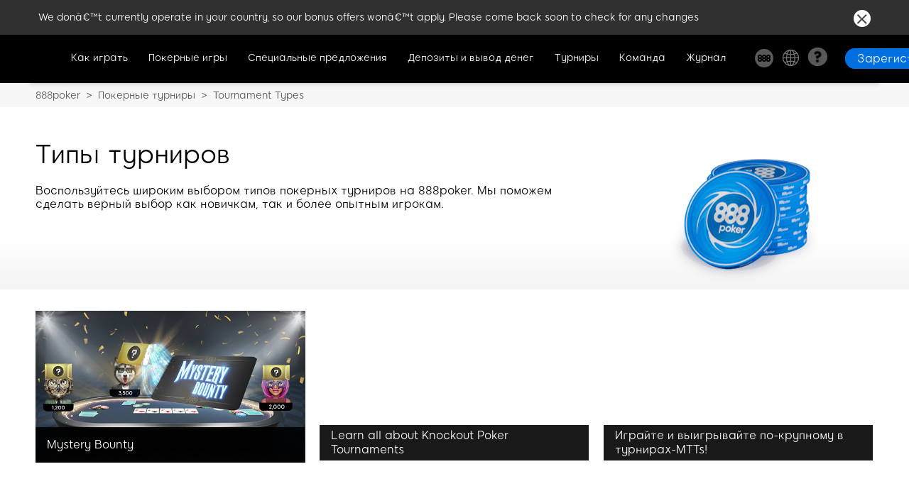

--- FILE ---
content_type: text/html; charset=utf-8
request_url: https://ru.888pokerhands.com/poker-tournaments/types/
body_size: 39623
content:
<!DOCTYPE html><html lang="ru"><head>
<!-- X-WCS-Correlation-Id: vSzVwkmipDoKBMc9afPcGg2lPI3l9WPYiD99D8_GOWmceTzqwf4mSw== -->
<meta http-equiv="X-UA-Compatible" content="IE=8; IE=EDGE" siteinfra-location="top"><meta charset="UTF-8" siteinfra-location="top"><meta name="viewport" content="width=device-width, initial-scale=1.0" siteinfra-location="top">
<script id="sCutScript">
    (function(g) {
        g.sCut = null;
        g.sCut2 = null;
        var sCutCallback = [];
        var sCutInitialized = false;
        g.onsCutInitialized = function (callback) {
            if (typeof callback === 'function') {
                sCutCallback.push(callback);
                if (sCutInitialized === true) {
                    callback(g.sCut);
                }
            }
        };
        g.fireSCutInitialized = function() { 
            sCutInitialized = true;
            sCutCallback.forEach(function(cb) {cb(g.sCut);});
        };
        g.sCutInit = {
            allowedParameters: ["affiliate","afid","anid","arena","BlockedreasonID","brand","buyin","campaignID","cashier","cid","claim","clientdownload","crm","CTAVersion","ctafeature","currency","currentpos","country","dl","dlp","downloadbrand","email","fb_id","firstname","flag","ftd","gametype","gclid","GMTGapreal","guid","ic","imgAndroidPhone","imgAndroidTab","imgiPad","imgiPhone","imgPC","iseligible","isftd","isWrapped","LandingPage","lang","lastname","livedealer","lobby","loyaltylevel","mkw","mkw2","mm_id","mode","mobilenumber","newstext","nickname","odmOptInToken","origcid","pg_alreadycreated","pg_bran","pg_buyin_stakes","pg_casbo_template","pg_game_type","pg_language","pg_maximum_buyin","pg_name","pg_password","pg_recurrence","pg_seats","pg_serial","pg_starting_datetime","pg_starting_datetime_gmt","pg_username","pg_video","pid","ProductPackageID","promocode","poker8","real","region","runlowcash","RwIsAll","RwIsEight","RwIsMac","RwIsUk","SearchTerm","sem","serial","sr","st","st2","stakes","state","stopforerrors","tableformat","tablename","targetid","team","teamlogo","teamname","TestData","TestingBonusType","TestingErrorCode","time","timercounter","tourformat","tourid","tourname","tourtype","txtA","txtAndroidTabA","txtAndroidTabB","txtB","txtC","txtD","txtE","txtiPadA","txtiPadB","txtPCA","txtPCB","userContext","username","userstatus","utm_campaign","utm_medium","utm_source","v7","ver","vip","WebContainer","wrapperVersion","wtc","wtv"],
            serial: 1927680,
            lang: 'ru',
            testData: {"orig-lp":"http://ru.888pokerhands.com/poker-tournaments/types/","currentvisittype":"Unknown","strategy":"UnknownStrategy","strategysource":"previousvisit"},
            additionalParameters: {"country":"usa","lang":"ru","sr":"1927680","TestData":"{\u0022orig-lp\u0022:\u0022http://ru.888pokerhands.com/poker-tournaments/types/\u0022,\u0022currentvisittype\u0022:\u0022Unknown\u0022,\u0022strategy\u0022:\u0022UnknownStrategy\u0022,\u0022strategysource\u0022:\u0022previousvisit\u0022}"},
            options: {"correlationId":"vSzVwkmipDoKBMc9afPcGg2lPI3l9WPYiD99D8_GOWmceTzqwf4mSw==","log":false,"testDataCookieDomain":"888pokerhands.com","testDataCookieMaxAge":604800,"testDataCookieSameSite":"none","testDataCookieSecure":true,"testDataCookie":{"domain":"888pokerhands.com","sameSite":"none","secure":true,"expiresIn":604800,"extendExpiration":true,"modified":true}}
        };        
    })(this);
</script>
<script type="text/javascript" src="/js/funnel-data-v5.min.js?x=1.2.165" onerror="fireSCutInitialized()"></script>
<script type="text/javascript">window.NREUM||(NREUM={});NREUM.info = {"beacon":"bam.nr-data.net","errorBeacon":"bam.nr-data.net","licenseKey":"NRBR-fe5ec54e16e581e272b","applicationID":"1070121970","transactionName":"MgMAZEQHWEEHUxdeXAtJI2NmSURHSUAMXFYXSxZfQxRYUwtVDUNAShIbQFMVGVYDVgJCXxFICkRb","queueTime":38,"applicationTime":193,"agent":"","atts":""}</script><script type="text/javascript">(window.NREUM||(NREUM={})).init={privacy:{cookies_enabled:true},ajax:{deny_list:["bam.nr-data.net"]},feature_flags:["soft_nav"],distributed_tracing:{enabled:true}};(window.NREUM||(NREUM={})).loader_config={agentID:"1134430082",accountID:"4226892",trustKey:"2636055",xpid:"UAQFV15aChABVFZSBgMGX1MB",licenseKey:"NRBR-fe5ec54e16e581e272b",applicationID:"1070121970",browserID:"1134430082"};;/*! For license information please see nr-loader-spa-1.308.0.min.js.LICENSE.txt */
(()=>{var e,t,r={384:(e,t,r)=>{"use strict";r.d(t,{NT:()=>a,US:()=>u,Zm:()=>o,bQ:()=>d,dV:()=>c,pV:()=>l});var n=r(6154),i=r(1863),s=r(1910);const a={beacon:"bam.nr-data.net",errorBeacon:"bam.nr-data.net"};function o(){return n.gm.NREUM||(n.gm.NREUM={}),void 0===n.gm.newrelic&&(n.gm.newrelic=n.gm.NREUM),n.gm.NREUM}function c(){let e=o();return e.o||(e.o={ST:n.gm.setTimeout,SI:n.gm.setImmediate||n.gm.setInterval,CT:n.gm.clearTimeout,XHR:n.gm.XMLHttpRequest,REQ:n.gm.Request,EV:n.gm.Event,PR:n.gm.Promise,MO:n.gm.MutationObserver,FETCH:n.gm.fetch,WS:n.gm.WebSocket},(0,s.i)(...Object.values(e.o))),e}function d(e,t){let r=o();r.initializedAgents??={},t.initializedAt={ms:(0,i.t)(),date:new Date},r.initializedAgents[e]=t}function u(e,t){o()[e]=t}function l(){return function(){let e=o();const t=e.info||{};e.info={beacon:a.beacon,errorBeacon:a.errorBeacon,...t}}(),function(){let e=o();const t=e.init||{};e.init={...t}}(),c(),function(){let e=o();const t=e.loader_config||{};e.loader_config={...t}}(),o()}},782:(e,t,r)=>{"use strict";r.d(t,{T:()=>n});const n=r(860).K7.pageViewTiming},860:(e,t,r)=>{"use strict";r.d(t,{$J:()=>u,K7:()=>c,P3:()=>d,XX:()=>i,Yy:()=>o,df:()=>s,qY:()=>n,v4:()=>a});const n="events",i="jserrors",s="browser/blobs",a="rum",o="browser/logs",c={ajax:"ajax",genericEvents:"generic_events",jserrors:i,logging:"logging",metrics:"metrics",pageAction:"page_action",pageViewEvent:"page_view_event",pageViewTiming:"page_view_timing",sessionReplay:"session_replay",sessionTrace:"session_trace",softNav:"soft_navigations",spa:"spa"},d={[c.pageViewEvent]:1,[c.pageViewTiming]:2,[c.metrics]:3,[c.jserrors]:4,[c.spa]:5,[c.ajax]:6,[c.sessionTrace]:7,[c.softNav]:8,[c.sessionReplay]:9,[c.logging]:10,[c.genericEvents]:11},u={[c.pageViewEvent]:a,[c.pageViewTiming]:n,[c.ajax]:n,[c.spa]:n,[c.softNav]:n,[c.metrics]:i,[c.jserrors]:i,[c.sessionTrace]:s,[c.sessionReplay]:s,[c.logging]:o,[c.genericEvents]:"ins"}},944:(e,t,r)=>{"use strict";r.d(t,{R:()=>i});var n=r(3241);function i(e,t){"function"==typeof console.debug&&(console.debug("New Relic Warning: https://github.com/newrelic/newrelic-browser-agent/blob/main/docs/warning-codes.md#".concat(e),t),(0,n.W)({agentIdentifier:null,drained:null,type:"data",name:"warn",feature:"warn",data:{code:e,secondary:t}}))}},993:(e,t,r)=>{"use strict";r.d(t,{A$:()=>s,ET:()=>a,TZ:()=>o,p_:()=>i});var n=r(860);const i={ERROR:"ERROR",WARN:"WARN",INFO:"INFO",DEBUG:"DEBUG",TRACE:"TRACE"},s={OFF:0,ERROR:1,WARN:2,INFO:3,DEBUG:4,TRACE:5},a="log",o=n.K7.logging},1541:(e,t,r)=>{"use strict";r.d(t,{U:()=>i,f:()=>n});const n={MFE:"MFE",BA:"BA"};function i(e,t){if(2!==t?.harvestEndpointVersion)return{};const r=t.agentRef.runtime.appMetadata.agents[0].entityGuid;return e?{"source.id":e.id,"source.name":e.name,"source.type":e.type,"parent.id":e.parent?.id||r,"parent.type":e.parent?.type||n.BA}:{"entity.guid":r,appId:t.agentRef.info.applicationID}}},1687:(e,t,r)=>{"use strict";r.d(t,{Ak:()=>d,Ze:()=>h,x3:()=>u});var n=r(3241),i=r(7836),s=r(3606),a=r(860),o=r(2646);const c={};function d(e,t){const r={staged:!1,priority:a.P3[t]||0};l(e),c[e].get(t)||c[e].set(t,r)}function u(e,t){e&&c[e]&&(c[e].get(t)&&c[e].delete(t),p(e,t,!1),c[e].size&&f(e))}function l(e){if(!e)throw new Error("agentIdentifier required");c[e]||(c[e]=new Map)}function h(e="",t="feature",r=!1){if(l(e),!e||!c[e].get(t)||r)return p(e,t);c[e].get(t).staged=!0,f(e)}function f(e){const t=Array.from(c[e]);t.every(([e,t])=>t.staged)&&(t.sort((e,t)=>e[1].priority-t[1].priority),t.forEach(([t])=>{c[e].delete(t),p(e,t)}))}function p(e,t,r=!0){const a=e?i.ee.get(e):i.ee,c=s.i.handlers;if(!a.aborted&&a.backlog&&c){if((0,n.W)({agentIdentifier:e,type:"lifecycle",name:"drain",feature:t}),r){const e=a.backlog[t],r=c[t];if(r){for(let t=0;e&&t<e.length;++t)g(e[t],r);Object.entries(r).forEach(([e,t])=>{Object.values(t||{}).forEach(t=>{t[0]?.on&&t[0]?.context()instanceof o.y&&t[0].on(e,t[1])})})}}a.isolatedBacklog||delete c[t],a.backlog[t]=null,a.emit("drain-"+t,[])}}function g(e,t){var r=e[1];Object.values(t[r]||{}).forEach(t=>{var r=e[0];if(t[0]===r){var n=t[1],i=e[3],s=e[2];n.apply(i,s)}})}},1738:(e,t,r)=>{"use strict";r.d(t,{U:()=>f,Y:()=>h});var n=r(3241),i=r(9908),s=r(1863),a=r(944),o=r(5701),c=r(3969),d=r(8362),u=r(860),l=r(4261);function h(e,t,r,s){const h=s||r;!h||h[e]&&h[e]!==d.d.prototype[e]||(h[e]=function(){(0,i.p)(c.xV,["API/"+e+"/called"],void 0,u.K7.metrics,r.ee),(0,n.W)({agentIdentifier:r.agentIdentifier,drained:!!o.B?.[r.agentIdentifier],type:"data",name:"api",feature:l.Pl+e,data:{}});try{return t.apply(this,arguments)}catch(e){(0,a.R)(23,e)}})}function f(e,t,r,n,a){const o=e.info;null===r?delete o.jsAttributes[t]:o.jsAttributes[t]=r,(a||null===r)&&(0,i.p)(l.Pl+n,[(0,s.t)(),t,r],void 0,"session",e.ee)}},1741:(e,t,r)=>{"use strict";r.d(t,{W:()=>s});var n=r(944),i=r(4261);class s{#e(e,...t){if(this[e]!==s.prototype[e])return this[e](...t);(0,n.R)(35,e)}addPageAction(e,t){return this.#e(i.hG,e,t)}register(e){return this.#e(i.eY,e)}recordCustomEvent(e,t){return this.#e(i.fF,e,t)}setPageViewName(e,t){return this.#e(i.Fw,e,t)}setCustomAttribute(e,t,r){return this.#e(i.cD,e,t,r)}noticeError(e,t){return this.#e(i.o5,e,t)}setUserId(e,t=!1){return this.#e(i.Dl,e,t)}setApplicationVersion(e){return this.#e(i.nb,e)}setErrorHandler(e){return this.#e(i.bt,e)}addRelease(e,t){return this.#e(i.k6,e,t)}log(e,t){return this.#e(i.$9,e,t)}start(){return this.#e(i.d3)}finished(e){return this.#e(i.BL,e)}recordReplay(){return this.#e(i.CH)}pauseReplay(){return this.#e(i.Tb)}addToTrace(e){return this.#e(i.U2,e)}setCurrentRouteName(e){return this.#e(i.PA,e)}interaction(e){return this.#e(i.dT,e)}wrapLogger(e,t,r){return this.#e(i.Wb,e,t,r)}measure(e,t){return this.#e(i.V1,e,t)}consent(e){return this.#e(i.Pv,e)}}},1863:(e,t,r)=>{"use strict";function n(){return Math.floor(performance.now())}r.d(t,{t:()=>n})},1910:(e,t,r)=>{"use strict";r.d(t,{i:()=>s});var n=r(944);const i=new Map;function s(...e){return e.every(e=>{if(i.has(e))return i.get(e);const t="function"==typeof e?e.toString():"",r=t.includes("[native code]"),s=t.includes("nrWrapper");return r||s||(0,n.R)(64,e?.name||t),i.set(e,r),r})}},2555:(e,t,r)=>{"use strict";r.d(t,{D:()=>o,f:()=>a});var n=r(384),i=r(8122);const s={beacon:n.NT.beacon,errorBeacon:n.NT.errorBeacon,licenseKey:void 0,applicationID:void 0,sa:void 0,queueTime:void 0,applicationTime:void 0,ttGuid:void 0,user:void 0,account:void 0,product:void 0,extra:void 0,jsAttributes:{},userAttributes:void 0,atts:void 0,transactionName:void 0,tNamePlain:void 0};function a(e){try{return!!e.licenseKey&&!!e.errorBeacon&&!!e.applicationID}catch(e){return!1}}const o=e=>(0,i.a)(e,s)},2614:(e,t,r)=>{"use strict";r.d(t,{BB:()=>a,H3:()=>n,g:()=>d,iL:()=>c,tS:()=>o,uh:()=>i,wk:()=>s});const n="NRBA",i="SESSION",s=144e5,a=18e5,o={STARTED:"session-started",PAUSE:"session-pause",RESET:"session-reset",RESUME:"session-resume",UPDATE:"session-update"},c={SAME_TAB:"same-tab",CROSS_TAB:"cross-tab"},d={OFF:0,FULL:1,ERROR:2}},2646:(e,t,r)=>{"use strict";r.d(t,{y:()=>n});class n{constructor(e){this.contextId=e}}},2843:(e,t,r)=>{"use strict";r.d(t,{G:()=>s,u:()=>i});var n=r(3878);function i(e,t=!1,r,i){(0,n.DD)("visibilitychange",function(){if(t)return void("hidden"===document.visibilityState&&e());e(document.visibilityState)},r,i)}function s(e,t,r){(0,n.sp)("pagehide",e,t,r)}},3241:(e,t,r)=>{"use strict";r.d(t,{W:()=>s});var n=r(6154);const i="newrelic";function s(e={}){try{n.gm.dispatchEvent(new CustomEvent(i,{detail:e}))}catch(e){}}},3304:(e,t,r)=>{"use strict";r.d(t,{A:()=>s});var n=r(7836);const i=()=>{const e=new WeakSet;return(t,r)=>{if("object"==typeof r&&null!==r){if(e.has(r))return;e.add(r)}return r}};function s(e){try{return JSON.stringify(e,i())??""}catch(e){try{n.ee.emit("internal-error",[e])}catch(e){}return""}}},3333:(e,t,r)=>{"use strict";r.d(t,{$v:()=>u,TZ:()=>n,Xh:()=>c,Zp:()=>i,kd:()=>d,mq:()=>o,nf:()=>a,qN:()=>s});const n=r(860).K7.genericEvents,i=["auxclick","click","copy","keydown","paste","scrollend"],s=["focus","blur"],a=4,o=1e3,c=2e3,d=["PageAction","UserAction","BrowserPerformance"],u={RESOURCES:"experimental.resources",REGISTER:"register"}},3434:(e,t,r)=>{"use strict";r.d(t,{Jt:()=>s,YM:()=>d});var n=r(7836),i=r(5607);const s="nr@original:".concat(i.W),a=50;var o=Object.prototype.hasOwnProperty,c=!1;function d(e,t){return e||(e=n.ee),r.inPlace=function(e,t,n,i,s){n||(n="");const a="-"===n.charAt(0);for(let o=0;o<t.length;o++){const c=t[o],d=e[c];l(d)||(e[c]=r(d,a?c+n:n,i,c,s))}},r.flag=s,r;function r(t,r,n,c,d){return l(t)?t:(r||(r=""),nrWrapper[s]=t,function(e,t,r){if(Object.defineProperty&&Object.keys)try{return Object.keys(e).forEach(function(r){Object.defineProperty(t,r,{get:function(){return e[r]},set:function(t){return e[r]=t,t}})}),t}catch(e){u([e],r)}for(var n in e)o.call(e,n)&&(t[n]=e[n])}(t,nrWrapper,e),nrWrapper);function nrWrapper(){var s,o,l,h;let f;try{o=this,s=[...arguments],l="function"==typeof n?n(s,o):n||{}}catch(t){u([t,"",[s,o,c],l],e)}i(r+"start",[s,o,c],l,d);const p=performance.now();let g;try{return h=t.apply(o,s),g=performance.now(),h}catch(e){throw g=performance.now(),i(r+"err",[s,o,e],l,d),f=e,f}finally{const e=g-p,t={start:p,end:g,duration:e,isLongTask:e>=a,methodName:c,thrownError:f};t.isLongTask&&i("long-task",[t,o],l,d),i(r+"end",[s,o,h],l,d)}}}function i(r,n,i,s){if(!c||t){var a=c;c=!0;try{e.emit(r,n,i,t,s)}catch(t){u([t,r,n,i],e)}c=a}}}function u(e,t){t||(t=n.ee);try{t.emit("internal-error",e)}catch(e){}}function l(e){return!(e&&"function"==typeof e&&e.apply&&!e[s])}},3606:(e,t,r)=>{"use strict";r.d(t,{i:()=>s});var n=r(9908);s.on=a;var i=s.handlers={};function s(e,t,r,s){a(s||n.d,i,e,t,r)}function a(e,t,r,i,s){s||(s="feature"),e||(e=n.d);var a=t[s]=t[s]||{};(a[r]=a[r]||[]).push([e,i])}},3738:(e,t,r)=>{"use strict";r.d(t,{He:()=>i,Kp:()=>o,Lc:()=>d,Rz:()=>u,TZ:()=>n,bD:()=>s,d3:()=>a,jx:()=>l,sl:()=>h,uP:()=>c});const n=r(860).K7.sessionTrace,i="bstResource",s="resource",a="-start",o="-end",c="fn"+a,d="fn"+o,u="pushState",l=1e3,h=3e4},3785:(e,t,r)=>{"use strict";r.d(t,{R:()=>c,b:()=>d});var n=r(9908),i=r(1863),s=r(860),a=r(3969),o=r(993);function c(e,t,r={},c=o.p_.INFO,d=!0,u,l=(0,i.t)()){(0,n.p)(a.xV,["API/logging/".concat(c.toLowerCase(),"/called")],void 0,s.K7.metrics,e),(0,n.p)(o.ET,[l,t,r,c,d,u],void 0,s.K7.logging,e)}function d(e){return"string"==typeof e&&Object.values(o.p_).some(t=>t===e.toUpperCase().trim())}},3878:(e,t,r)=>{"use strict";function n(e,t){return{capture:e,passive:!1,signal:t}}function i(e,t,r=!1,i){window.addEventListener(e,t,n(r,i))}function s(e,t,r=!1,i){document.addEventListener(e,t,n(r,i))}r.d(t,{DD:()=>s,jT:()=>n,sp:()=>i})},3962:(e,t,r)=>{"use strict";r.d(t,{AM:()=>a,O2:()=>l,OV:()=>s,Qu:()=>h,TZ:()=>c,ih:()=>f,pP:()=>o,t1:()=>u,tC:()=>i,wD:()=>d});var n=r(860);const i=["click","keydown","submit"],s="popstate",a="api",o="initialPageLoad",c=n.K7.softNav,d=5e3,u=500,l={INITIAL_PAGE_LOAD:"",ROUTE_CHANGE:1,UNSPECIFIED:2},h={INTERACTION:1,AJAX:2,CUSTOM_END:3,CUSTOM_TRACER:4},f={IP:"in progress",PF:"pending finish",FIN:"finished",CAN:"cancelled"}},3969:(e,t,r)=>{"use strict";r.d(t,{TZ:()=>n,XG:()=>o,rs:()=>i,xV:()=>a,z_:()=>s});const n=r(860).K7.metrics,i="sm",s="cm",a="storeSupportabilityMetrics",o="storeEventMetrics"},4234:(e,t,r)=>{"use strict";r.d(t,{W:()=>s});var n=r(7836),i=r(1687);class s{constructor(e,t){this.agentIdentifier=e,this.ee=n.ee.get(e),this.featureName=t,this.blocked=!1}deregisterDrain(){(0,i.x3)(this.agentIdentifier,this.featureName)}}},4261:(e,t,r)=>{"use strict";r.d(t,{$9:()=>u,BL:()=>c,CH:()=>p,Dl:()=>R,Fw:()=>w,PA:()=>v,Pl:()=>n,Pv:()=>A,Tb:()=>h,U2:()=>a,V1:()=>E,Wb:()=>T,bt:()=>y,cD:()=>b,d3:()=>x,dT:()=>d,eY:()=>g,fF:()=>f,hG:()=>s,hw:()=>i,k6:()=>o,nb:()=>m,o5:()=>l});const n="api-",i=n+"ixn-",s="addPageAction",a="addToTrace",o="addRelease",c="finished",d="interaction",u="log",l="noticeError",h="pauseReplay",f="recordCustomEvent",p="recordReplay",g="register",m="setApplicationVersion",v="setCurrentRouteName",b="setCustomAttribute",y="setErrorHandler",w="setPageViewName",R="setUserId",x="start",T="wrapLogger",E="measure",A="consent"},5205:(e,t,r)=>{"use strict";r.d(t,{j:()=>S});var n=r(384),i=r(1741);var s=r(2555),a=r(3333);const o=e=>{if(!e||"string"!=typeof e)return!1;try{document.createDocumentFragment().querySelector(e)}catch{return!1}return!0};var c=r(2614),d=r(944),u=r(8122);const l="[data-nr-mask]",h=e=>(0,u.a)(e,(()=>{const e={feature_flags:[],experimental:{allow_registered_children:!1,resources:!1},mask_selector:"*",block_selector:"[data-nr-block]",mask_input_options:{color:!1,date:!1,"datetime-local":!1,email:!1,month:!1,number:!1,range:!1,search:!1,tel:!1,text:!1,time:!1,url:!1,week:!1,textarea:!1,select:!1,password:!0}};return{ajax:{deny_list:void 0,block_internal:!0,enabled:!0,autoStart:!0},api:{get allow_registered_children(){return e.feature_flags.includes(a.$v.REGISTER)||e.experimental.allow_registered_children},set allow_registered_children(t){e.experimental.allow_registered_children=t},duplicate_registered_data:!1},browser_consent_mode:{enabled:!1},distributed_tracing:{enabled:void 0,exclude_newrelic_header:void 0,cors_use_newrelic_header:void 0,cors_use_tracecontext_headers:void 0,allowed_origins:void 0},get feature_flags(){return e.feature_flags},set feature_flags(t){e.feature_flags=t},generic_events:{enabled:!0,autoStart:!0},harvest:{interval:30},jserrors:{enabled:!0,autoStart:!0},logging:{enabled:!0,autoStart:!0},metrics:{enabled:!0,autoStart:!0},obfuscate:void 0,page_action:{enabled:!0},page_view_event:{enabled:!0,autoStart:!0},page_view_timing:{enabled:!0,autoStart:!0},performance:{capture_marks:!1,capture_measures:!1,capture_detail:!0,resources:{get enabled(){return e.feature_flags.includes(a.$v.RESOURCES)||e.experimental.resources},set enabled(t){e.experimental.resources=t},asset_types:[],first_party_domains:[],ignore_newrelic:!0}},privacy:{cookies_enabled:!0},proxy:{assets:void 0,beacon:void 0},session:{expiresMs:c.wk,inactiveMs:c.BB},session_replay:{autoStart:!0,enabled:!1,preload:!1,sampling_rate:10,error_sampling_rate:100,collect_fonts:!1,inline_images:!1,fix_stylesheets:!0,mask_all_inputs:!0,get mask_text_selector(){return e.mask_selector},set mask_text_selector(t){o(t)?e.mask_selector="".concat(t,",").concat(l):""===t||null===t?e.mask_selector=l:(0,d.R)(5,t)},get block_class(){return"nr-block"},get ignore_class(){return"nr-ignore"},get mask_text_class(){return"nr-mask"},get block_selector(){return e.block_selector},set block_selector(t){o(t)?e.block_selector+=",".concat(t):""!==t&&(0,d.R)(6,t)},get mask_input_options(){return e.mask_input_options},set mask_input_options(t){t&&"object"==typeof t?e.mask_input_options={...t,password:!0}:(0,d.R)(7,t)}},session_trace:{enabled:!0,autoStart:!0},soft_navigations:{enabled:!0,autoStart:!0},spa:{enabled:!0,autoStart:!0},ssl:void 0,user_actions:{enabled:!0,elementAttributes:["id","className","tagName","type"]}}})());var f=r(6154),p=r(9324);let g=0;const m={buildEnv:p.F3,distMethod:p.Xs,version:p.xv,originTime:f.WN},v={consented:!1},b={appMetadata:{},get consented(){return this.session?.state?.consent||v.consented},set consented(e){v.consented=e},customTransaction:void 0,denyList:void 0,disabled:!1,harvester:void 0,isolatedBacklog:!1,isRecording:!1,loaderType:void 0,maxBytes:3e4,obfuscator:void 0,onerror:void 0,ptid:void 0,releaseIds:{},session:void 0,timeKeeper:void 0,registeredEntities:[],jsAttributesMetadata:{bytes:0},get harvestCount(){return++g}},y=e=>{const t=(0,u.a)(e,b),r=Object.keys(m).reduce((e,t)=>(e[t]={value:m[t],writable:!1,configurable:!0,enumerable:!0},e),{});return Object.defineProperties(t,r)};var w=r(5701);const R=e=>{const t=e.startsWith("http");e+="/",r.p=t?e:"https://"+e};var x=r(7836),T=r(3241);const E={accountID:void 0,trustKey:void 0,agentID:void 0,licenseKey:void 0,applicationID:void 0,xpid:void 0},A=e=>(0,u.a)(e,E),_=new Set;function S(e,t={},r,a){let{init:o,info:c,loader_config:d,runtime:u={},exposed:l=!0}=t;if(!c){const e=(0,n.pV)();o=e.init,c=e.info,d=e.loader_config}e.init=h(o||{}),e.loader_config=A(d||{}),c.jsAttributes??={},f.bv&&(c.jsAttributes.isWorker=!0),e.info=(0,s.D)(c);const p=e.init,g=[c.beacon,c.errorBeacon];_.has(e.agentIdentifier)||(p.proxy.assets&&(R(p.proxy.assets),g.push(p.proxy.assets)),p.proxy.beacon&&g.push(p.proxy.beacon),e.beacons=[...g],function(e){const t=(0,n.pV)();Object.getOwnPropertyNames(i.W.prototype).forEach(r=>{const n=i.W.prototype[r];if("function"!=typeof n||"constructor"===n)return;let s=t[r];e[r]&&!1!==e.exposed&&"micro-agent"!==e.runtime?.loaderType&&(t[r]=(...t)=>{const n=e[r](...t);return s?s(...t):n})})}(e),(0,n.US)("activatedFeatures",w.B)),u.denyList=[...p.ajax.deny_list||[],...p.ajax.block_internal?g:[]],u.ptid=e.agentIdentifier,u.loaderType=r,e.runtime=y(u),_.has(e.agentIdentifier)||(e.ee=x.ee.get(e.agentIdentifier),e.exposed=l,(0,T.W)({agentIdentifier:e.agentIdentifier,drained:!!w.B?.[e.agentIdentifier],type:"lifecycle",name:"initialize",feature:void 0,data:e.config})),_.add(e.agentIdentifier)}},5270:(e,t,r)=>{"use strict";r.d(t,{Aw:()=>a,SR:()=>s,rF:()=>o});var n=r(384),i=r(7767);function s(e){return!!(0,n.dV)().o.MO&&(0,i.V)(e)&&!0===e?.session_trace.enabled}function a(e){return!0===e?.session_replay.preload&&s(e)}function o(e,t){try{if("string"==typeof t?.type){if("password"===t.type.toLowerCase())return"*".repeat(e?.length||0);if(void 0!==t?.dataset?.nrUnmask||t?.classList?.contains("nr-unmask"))return e}}catch(e){}return"string"==typeof e?e.replace(/[\S]/g,"*"):"*".repeat(e?.length||0)}},5289:(e,t,r)=>{"use strict";r.d(t,{GG:()=>a,Qr:()=>c,sB:()=>o});var n=r(3878),i=r(6389);function s(){return"undefined"==typeof document||"complete"===document.readyState}function a(e,t){if(s())return e();const r=(0,i.J)(e),a=setInterval(()=>{s()&&(clearInterval(a),r())},500);(0,n.sp)("load",r,t)}function o(e){if(s())return e();(0,n.DD)("DOMContentLoaded",e)}function c(e){if(s())return e();(0,n.sp)("popstate",e)}},5607:(e,t,r)=>{"use strict";r.d(t,{W:()=>n});const n=(0,r(9566).bz)()},5701:(e,t,r)=>{"use strict";r.d(t,{B:()=>s,t:()=>a});var n=r(3241);const i=new Set,s={};function a(e,t){const r=t.agentIdentifier;s[r]??={},e&&"object"==typeof e&&(i.has(r)||(t.ee.emit("rumresp",[e]),s[r]=e,i.add(r),(0,n.W)({agentIdentifier:r,loaded:!0,drained:!0,type:"lifecycle",name:"load",feature:void 0,data:e})))}},6154:(e,t,r)=>{"use strict";r.d(t,{OF:()=>d,RI:()=>i,WN:()=>h,bv:()=>s,eN:()=>f,gm:()=>a,lR:()=>l,m:()=>c,mw:()=>o,sb:()=>u});var n=r(1863);const i="undefined"!=typeof window&&!!window.document,s="undefined"!=typeof WorkerGlobalScope&&("undefined"!=typeof self&&self instanceof WorkerGlobalScope&&self.navigator instanceof WorkerNavigator||"undefined"!=typeof globalThis&&globalThis instanceof WorkerGlobalScope&&globalThis.navigator instanceof WorkerNavigator),a=i?window:"undefined"!=typeof WorkerGlobalScope&&("undefined"!=typeof self&&self instanceof WorkerGlobalScope&&self||"undefined"!=typeof globalThis&&globalThis instanceof WorkerGlobalScope&&globalThis),o=Boolean("hidden"===a?.document?.visibilityState),c=""+a?.location,d=/iPad|iPhone|iPod/.test(a.navigator?.userAgent),u=d&&"undefined"==typeof SharedWorker,l=(()=>{const e=a.navigator?.userAgent?.match(/Firefox[/\s](\d+\.\d+)/);return Array.isArray(e)&&e.length>=2?+e[1]:0})(),h=Date.now()-(0,n.t)(),f=()=>"undefined"!=typeof PerformanceNavigationTiming&&a?.performance?.getEntriesByType("navigation")?.[0]?.responseStart},6344:(e,t,r)=>{"use strict";r.d(t,{BB:()=>u,Qb:()=>l,TZ:()=>i,Ug:()=>a,Vh:()=>s,_s:()=>o,bc:()=>d,yP:()=>c});var n=r(2614);const i=r(860).K7.sessionReplay,s="errorDuringReplay",a=.12,o={DomContentLoaded:0,Load:1,FullSnapshot:2,IncrementalSnapshot:3,Meta:4,Custom:5},c={[n.g.ERROR]:15e3,[n.g.FULL]:3e5,[n.g.OFF]:0},d={RESET:{message:"Session was reset",sm:"Reset"},IMPORT:{message:"Recorder failed to import",sm:"Import"},TOO_MANY:{message:"429: Too Many Requests",sm:"Too-Many"},TOO_BIG:{message:"Payload was too large",sm:"Too-Big"},CROSS_TAB:{message:"Session Entity was set to OFF on another tab",sm:"Cross-Tab"},ENTITLEMENTS:{message:"Session Replay is not allowed and will not be started",sm:"Entitlement"}},u=5e3,l={API:"api",RESUME:"resume",SWITCH_TO_FULL:"switchToFull",INITIALIZE:"initialize",PRELOAD:"preload"}},6389:(e,t,r)=>{"use strict";function n(e,t=500,r={}){const n=r?.leading||!1;let i;return(...r)=>{n&&void 0===i&&(e.apply(this,r),i=setTimeout(()=>{i=clearTimeout(i)},t)),n||(clearTimeout(i),i=setTimeout(()=>{e.apply(this,r)},t))}}function i(e){let t=!1;return(...r)=>{t||(t=!0,e.apply(this,r))}}r.d(t,{J:()=>i,s:()=>n})},6630:(e,t,r)=>{"use strict";r.d(t,{T:()=>n});const n=r(860).K7.pageViewEvent},6774:(e,t,r)=>{"use strict";r.d(t,{T:()=>n});const n=r(860).K7.jserrors},7295:(e,t,r)=>{"use strict";r.d(t,{Xv:()=>a,gX:()=>i,iW:()=>s});var n=[];function i(e){if(!e||s(e))return!1;if(0===n.length)return!0;if("*"===n[0].hostname)return!1;for(var t=0;t<n.length;t++){var r=n[t];if(r.hostname.test(e.hostname)&&r.pathname.test(e.pathname))return!1}return!0}function s(e){return void 0===e.hostname}function a(e){if(n=[],e&&e.length)for(var t=0;t<e.length;t++){let r=e[t];if(!r)continue;if("*"===r)return void(n=[{hostname:"*"}]);0===r.indexOf("http://")?r=r.substring(7):0===r.indexOf("https://")&&(r=r.substring(8));const i=r.indexOf("/");let s,a;i>0?(s=r.substring(0,i),a=r.substring(i)):(s=r,a="*");let[c]=s.split(":");n.push({hostname:o(c),pathname:o(a,!0)})}}function o(e,t=!1){const r=e.replace(/[.+?^${}()|[\]\\]/g,e=>"\\"+e).replace(/\*/g,".*?");return new RegExp((t?"^":"")+r+"$")}},7485:(e,t,r)=>{"use strict";r.d(t,{D:()=>i});var n=r(6154);function i(e){if(0===(e||"").indexOf("data:"))return{protocol:"data"};try{const t=new URL(e,location.href),r={port:t.port,hostname:t.hostname,pathname:t.pathname,search:t.search,protocol:t.protocol.slice(0,t.protocol.indexOf(":")),sameOrigin:t.protocol===n.gm?.location?.protocol&&t.host===n.gm?.location?.host};return r.port&&""!==r.port||("http:"===t.protocol&&(r.port="80"),"https:"===t.protocol&&(r.port="443")),r.pathname&&""!==r.pathname?r.pathname.startsWith("/")||(r.pathname="/".concat(r.pathname)):r.pathname="/",r}catch(e){return{}}}},7699:(e,t,r)=>{"use strict";r.d(t,{It:()=>s,KC:()=>o,No:()=>i,qh:()=>a});var n=r(860);const i=16e3,s=1e6,a="SESSION_ERROR",o={[n.K7.logging]:!0,[n.K7.genericEvents]:!1,[n.K7.jserrors]:!1,[n.K7.ajax]:!1}},7767:(e,t,r)=>{"use strict";r.d(t,{V:()=>i});var n=r(6154);const i=e=>n.RI&&!0===e?.privacy.cookies_enabled},7836:(e,t,r)=>{"use strict";r.d(t,{P:()=>o,ee:()=>c});var n=r(384),i=r(8990),s=r(2646),a=r(5607);const o="nr@context:".concat(a.W),c=function e(t,r){var n={},a={},u={},l=!1;try{l=16===r.length&&d.initializedAgents?.[r]?.runtime.isolatedBacklog}catch(e){}var h={on:p,addEventListener:p,removeEventListener:function(e,t){var r=n[e];if(!r)return;for(var i=0;i<r.length;i++)r[i]===t&&r.splice(i,1)},emit:function(e,r,n,i,s){!1!==s&&(s=!0);if(c.aborted&&!i)return;t&&s&&t.emit(e,r,n);var o=f(n);g(e).forEach(e=>{e.apply(o,r)});var d=v()[a[e]];d&&d.push([h,e,r,o]);return o},get:m,listeners:g,context:f,buffer:function(e,t){const r=v();if(t=t||"feature",h.aborted)return;Object.entries(e||{}).forEach(([e,n])=>{a[n]=t,t in r||(r[t]=[])})},abort:function(){h._aborted=!0,Object.keys(h.backlog).forEach(e=>{delete h.backlog[e]})},isBuffering:function(e){return!!v()[a[e]]},debugId:r,backlog:l?{}:t&&"object"==typeof t.backlog?t.backlog:{},isolatedBacklog:l};return Object.defineProperty(h,"aborted",{get:()=>{let e=h._aborted||!1;return e||(t&&(e=t.aborted),e)}}),h;function f(e){return e&&e instanceof s.y?e:e?(0,i.I)(e,o,()=>new s.y(o)):new s.y(o)}function p(e,t){n[e]=g(e).concat(t)}function g(e){return n[e]||[]}function m(t){return u[t]=u[t]||e(h,t)}function v(){return h.backlog}}(void 0,"globalEE"),d=(0,n.Zm)();d.ee||(d.ee=c)},8122:(e,t,r)=>{"use strict";r.d(t,{a:()=>i});var n=r(944);function i(e,t){try{if(!e||"object"!=typeof e)return(0,n.R)(3);if(!t||"object"!=typeof t)return(0,n.R)(4);const r=Object.create(Object.getPrototypeOf(t),Object.getOwnPropertyDescriptors(t)),s=0===Object.keys(r).length?e:r;for(let a in s)if(void 0!==e[a])try{if(null===e[a]){r[a]=null;continue}Array.isArray(e[a])&&Array.isArray(t[a])?r[a]=Array.from(new Set([...e[a],...t[a]])):"object"==typeof e[a]&&"object"==typeof t[a]?r[a]=i(e[a],t[a]):r[a]=e[a]}catch(e){r[a]||(0,n.R)(1,e)}return r}catch(e){(0,n.R)(2,e)}}},8139:(e,t,r)=>{"use strict";r.d(t,{u:()=>h});var n=r(7836),i=r(3434),s=r(8990),a=r(6154);const o={},c=a.gm.XMLHttpRequest,d="addEventListener",u="removeEventListener",l="nr@wrapped:".concat(n.P);function h(e){var t=function(e){return(e||n.ee).get("events")}(e);if(o[t.debugId]++)return t;o[t.debugId]=1;var r=(0,i.YM)(t,!0);function h(e){r.inPlace(e,[d,u],"-",p)}function p(e,t){return e[1]}return"getPrototypeOf"in Object&&(a.RI&&f(document,h),c&&f(c.prototype,h),f(a.gm,h)),t.on(d+"-start",function(e,t){var n=e[1];if(null!==n&&("function"==typeof n||"object"==typeof n)&&"newrelic"!==e[0]){var i=(0,s.I)(n,l,function(){var e={object:function(){if("function"!=typeof n.handleEvent)return;return n.handleEvent.apply(n,arguments)},function:n}[typeof n];return e?r(e,"fn-",null,e.name||"anonymous"):n});this.wrapped=e[1]=i}}),t.on(u+"-start",function(e){e[1]=this.wrapped||e[1]}),t}function f(e,t,...r){let n=e;for(;"object"==typeof n&&!Object.prototype.hasOwnProperty.call(n,d);)n=Object.getPrototypeOf(n);n&&t(n,...r)}},8362:(e,t,r)=>{"use strict";r.d(t,{d:()=>s});var n=r(9566),i=r(1741);class s extends i.W{agentIdentifier=(0,n.LA)(16)}},8374:(e,t,r)=>{r.nc=(()=>{try{return document?.currentScript?.nonce}catch(e){}return""})()},8990:(e,t,r)=>{"use strict";r.d(t,{I:()=>i});var n=Object.prototype.hasOwnProperty;function i(e,t,r){if(n.call(e,t))return e[t];var i=r();if(Object.defineProperty&&Object.keys)try{return Object.defineProperty(e,t,{value:i,writable:!0,enumerable:!1}),i}catch(e){}return e[t]=i,i}},9119:(e,t,r)=>{"use strict";r.d(t,{L:()=>s});var n=/([^?#]*)[^#]*(#[^?]*|$).*/,i=/([^?#]*)().*/;function s(e,t){return e?e.replace(t?n:i,"$1$2"):e}},9300:(e,t,r)=>{"use strict";r.d(t,{T:()=>n});const n=r(860).K7.ajax},9324:(e,t,r)=>{"use strict";r.d(t,{AJ:()=>a,F3:()=>i,Xs:()=>s,Yq:()=>o,xv:()=>n});const n="1.308.0",i="PROD",s="CDN",a="@newrelic/rrweb",o="1.0.1"},9566:(e,t,r)=>{"use strict";r.d(t,{LA:()=>o,ZF:()=>c,bz:()=>a,el:()=>d});var n=r(6154);const i="xxxxxxxx-xxxx-4xxx-yxxx-xxxxxxxxxxxx";function s(e,t){return e?15&e[t]:16*Math.random()|0}function a(){const e=n.gm?.crypto||n.gm?.msCrypto;let t,r=0;return e&&e.getRandomValues&&(t=e.getRandomValues(new Uint8Array(30))),i.split("").map(e=>"x"===e?s(t,r++).toString(16):"y"===e?(3&s()|8).toString(16):e).join("")}function o(e){const t=n.gm?.crypto||n.gm?.msCrypto;let r,i=0;t&&t.getRandomValues&&(r=t.getRandomValues(new Uint8Array(e)));const a=[];for(var o=0;o<e;o++)a.push(s(r,i++).toString(16));return a.join("")}function c(){return o(16)}function d(){return o(32)}},9908:(e,t,r)=>{"use strict";r.d(t,{d:()=>n,p:()=>i});var n=r(7836).ee.get("handle");function i(e,t,r,i,s){s?(s.buffer([e],i),s.emit(e,t,r)):(n.buffer([e],i),n.emit(e,t,r))}}},n={};function i(e){var t=n[e];if(void 0!==t)return t.exports;var s=n[e]={exports:{}};return r[e](s,s.exports,i),s.exports}i.m=r,i.d=(e,t)=>{for(var r in t)i.o(t,r)&&!i.o(e,r)&&Object.defineProperty(e,r,{enumerable:!0,get:t[r]})},i.f={},i.e=e=>Promise.all(Object.keys(i.f).reduce((t,r)=>(i.f[r](e,t),t),[])),i.u=e=>({212:"nr-spa-compressor",249:"nr-spa-recorder",478:"nr-spa"}[e]+"-1.308.0.min.js"),i.o=(e,t)=>Object.prototype.hasOwnProperty.call(e,t),e={},t="NRBA-1.308.0.PROD:",i.l=(r,n,s,a)=>{if(e[r])e[r].push(n);else{var o,c;if(void 0!==s)for(var d=document.getElementsByTagName("script"),u=0;u<d.length;u++){var l=d[u];if(l.getAttribute("src")==r||l.getAttribute("data-webpack")==t+s){o=l;break}}if(!o){c=!0;var h={478:"sha512-RSfSVnmHk59T/uIPbdSE0LPeqcEdF4/+XhfJdBuccH5rYMOEZDhFdtnh6X6nJk7hGpzHd9Ujhsy7lZEz/ORYCQ==",249:"sha512-ehJXhmntm85NSqW4MkhfQqmeKFulra3klDyY0OPDUE+sQ3GokHlPh1pmAzuNy//3j4ac6lzIbmXLvGQBMYmrkg==",212:"sha512-B9h4CR46ndKRgMBcK+j67uSR2RCnJfGefU+A7FrgR/k42ovXy5x/MAVFiSvFxuVeEk/pNLgvYGMp1cBSK/G6Fg=="};(o=document.createElement("script")).charset="utf-8",i.nc&&o.setAttribute("nonce",i.nc),o.setAttribute("data-webpack",t+s),o.src=r,0!==o.src.indexOf(window.location.origin+"/")&&(o.crossOrigin="anonymous"),h[a]&&(o.integrity=h[a])}e[r]=[n];var f=(t,n)=>{o.onerror=o.onload=null,clearTimeout(p);var i=e[r];if(delete e[r],o.parentNode&&o.parentNode.removeChild(o),i&&i.forEach(e=>e(n)),t)return t(n)},p=setTimeout(f.bind(null,void 0,{type:"timeout",target:o}),12e4);o.onerror=f.bind(null,o.onerror),o.onload=f.bind(null,o.onload),c&&document.head.appendChild(o)}},i.r=e=>{"undefined"!=typeof Symbol&&Symbol.toStringTag&&Object.defineProperty(e,Symbol.toStringTag,{value:"Module"}),Object.defineProperty(e,"__esModule",{value:!0})},i.p="https://js-agent.newrelic.com/",(()=>{var e={38:0,788:0};i.f.j=(t,r)=>{var n=i.o(e,t)?e[t]:void 0;if(0!==n)if(n)r.push(n[2]);else{var s=new Promise((r,i)=>n=e[t]=[r,i]);r.push(n[2]=s);var a=i.p+i.u(t),o=new Error;i.l(a,r=>{if(i.o(e,t)&&(0!==(n=e[t])&&(e[t]=void 0),n)){var s=r&&("load"===r.type?"missing":r.type),a=r&&r.target&&r.target.src;o.message="Loading chunk "+t+" failed: ("+s+": "+a+")",o.name="ChunkLoadError",o.type=s,o.request=a,n[1](o)}},"chunk-"+t,t)}};var t=(t,r)=>{var n,s,[a,o,c]=r,d=0;if(a.some(t=>0!==e[t])){for(n in o)i.o(o,n)&&(i.m[n]=o[n]);if(c)c(i)}for(t&&t(r);d<a.length;d++)s=a[d],i.o(e,s)&&e[s]&&e[s][0](),e[s]=0},r=self["webpackChunk:NRBA-1.308.0.PROD"]=self["webpackChunk:NRBA-1.308.0.PROD"]||[];r.forEach(t.bind(null,0)),r.push=t.bind(null,r.push.bind(r))})(),(()=>{"use strict";i(8374);var e=i(8362),t=i(860);const r=Object.values(t.K7);var n=i(5205);var s=i(9908),a=i(1863),o=i(4261),c=i(1738);var d=i(1687),u=i(4234),l=i(5289),h=i(6154),f=i(944),p=i(5270),g=i(7767),m=i(6389),v=i(7699);class b extends u.W{constructor(e,t){super(e.agentIdentifier,t),this.agentRef=e,this.abortHandler=void 0,this.featAggregate=void 0,this.loadedSuccessfully=void 0,this.onAggregateImported=new Promise(e=>{this.loadedSuccessfully=e}),this.deferred=Promise.resolve(),!1===e.init[this.featureName].autoStart?this.deferred=new Promise((t,r)=>{this.ee.on("manual-start-all",(0,m.J)(()=>{(0,d.Ak)(e.agentIdentifier,this.featureName),t()}))}):(0,d.Ak)(e.agentIdentifier,t)}importAggregator(e,t,r={}){if(this.featAggregate)return;const n=async()=>{let n;await this.deferred;try{if((0,g.V)(e.init)){const{setupAgentSession:t}=await i.e(478).then(i.bind(i,8766));n=t(e)}}catch(e){(0,f.R)(20,e),this.ee.emit("internal-error",[e]),(0,s.p)(v.qh,[e],void 0,this.featureName,this.ee)}try{if(!this.#t(this.featureName,n,e.init))return(0,d.Ze)(this.agentIdentifier,this.featureName),void this.loadedSuccessfully(!1);const{Aggregate:i}=await t();this.featAggregate=new i(e,r),e.runtime.harvester.initializedAggregates.push(this.featAggregate),this.loadedSuccessfully(!0)}catch(e){(0,f.R)(34,e),this.abortHandler?.(),(0,d.Ze)(this.agentIdentifier,this.featureName,!0),this.loadedSuccessfully(!1),this.ee&&this.ee.abort()}};h.RI?(0,l.GG)(()=>n(),!0):n()}#t(e,r,n){if(this.blocked)return!1;switch(e){case t.K7.sessionReplay:return(0,p.SR)(n)&&!!r;case t.K7.sessionTrace:return!!r;default:return!0}}}var y=i(6630),w=i(2614),R=i(3241);class x extends b{static featureName=y.T;constructor(e){var t;super(e,y.T),this.setupInspectionEvents(e.agentIdentifier),t=e,(0,c.Y)(o.Fw,function(e,r){"string"==typeof e&&("/"!==e.charAt(0)&&(e="/"+e),t.runtime.customTransaction=(r||"http://custom.transaction")+e,(0,s.p)(o.Pl+o.Fw,[(0,a.t)()],void 0,void 0,t.ee))},t),this.importAggregator(e,()=>i.e(478).then(i.bind(i,2467)))}setupInspectionEvents(e){const t=(t,r)=>{t&&(0,R.W)({agentIdentifier:e,timeStamp:t.timeStamp,loaded:"complete"===t.target.readyState,type:"window",name:r,data:t.target.location+""})};(0,l.sB)(e=>{t(e,"DOMContentLoaded")}),(0,l.GG)(e=>{t(e,"load")}),(0,l.Qr)(e=>{t(e,"navigate")}),this.ee.on(w.tS.UPDATE,(t,r)=>{(0,R.W)({agentIdentifier:e,type:"lifecycle",name:"session",data:r})})}}var T=i(384);class E extends e.d{constructor(e){var t;(super(),h.gm)?(this.features={},(0,T.bQ)(this.agentIdentifier,this),this.desiredFeatures=new Set(e.features||[]),this.desiredFeatures.add(x),(0,n.j)(this,e,e.loaderType||"agent"),t=this,(0,c.Y)(o.cD,function(e,r,n=!1){if("string"==typeof e){if(["string","number","boolean"].includes(typeof r)||null===r)return(0,c.U)(t,e,r,o.cD,n);(0,f.R)(40,typeof r)}else(0,f.R)(39,typeof e)},t),function(e){(0,c.Y)(o.Dl,function(t,r=!1){if("string"!=typeof t&&null!==t)return void(0,f.R)(41,typeof t);const n=e.info.jsAttributes["enduser.id"];r&&null!=n&&n!==t?(0,s.p)(o.Pl+"setUserIdAndResetSession",[t],void 0,"session",e.ee):(0,c.U)(e,"enduser.id",t,o.Dl,!0)},e)}(this),function(e){(0,c.Y)(o.nb,function(t){if("string"==typeof t||null===t)return(0,c.U)(e,"application.version",t,o.nb,!1);(0,f.R)(42,typeof t)},e)}(this),function(e){(0,c.Y)(o.d3,function(){e.ee.emit("manual-start-all")},e)}(this),function(e){(0,c.Y)(o.Pv,function(t=!0){if("boolean"==typeof t){if((0,s.p)(o.Pl+o.Pv,[t],void 0,"session",e.ee),e.runtime.consented=t,t){const t=e.features.page_view_event;t.onAggregateImported.then(e=>{const r=t.featAggregate;e&&!r.sentRum&&r.sendRum()})}}else(0,f.R)(65,typeof t)},e)}(this),this.run()):(0,f.R)(21)}get config(){return{info:this.info,init:this.init,loader_config:this.loader_config,runtime:this.runtime}}get api(){return this}run(){try{const e=function(e){const t={};return r.forEach(r=>{t[r]=!!e[r]?.enabled}),t}(this.init),n=[...this.desiredFeatures];n.sort((e,r)=>t.P3[e.featureName]-t.P3[r.featureName]),n.forEach(r=>{if(!e[r.featureName]&&r.featureName!==t.K7.pageViewEvent)return;if(r.featureName===t.K7.spa)return void(0,f.R)(67);const n=function(e){switch(e){case t.K7.ajax:return[t.K7.jserrors];case t.K7.sessionTrace:return[t.K7.ajax,t.K7.pageViewEvent];case t.K7.sessionReplay:return[t.K7.sessionTrace];case t.K7.pageViewTiming:return[t.K7.pageViewEvent];default:return[]}}(r.featureName).filter(e=>!(e in this.features));n.length>0&&(0,f.R)(36,{targetFeature:r.featureName,missingDependencies:n}),this.features[r.featureName]=new r(this)})}catch(e){(0,f.R)(22,e);for(const e in this.features)this.features[e].abortHandler?.();const t=(0,T.Zm)();delete t.initializedAgents[this.agentIdentifier]?.features,delete this.sharedAggregator;return t.ee.get(this.agentIdentifier).abort(),!1}}}var A=i(2843),_=i(782);class S extends b{static featureName=_.T;constructor(e){super(e,_.T),h.RI&&((0,A.u)(()=>(0,s.p)("docHidden",[(0,a.t)()],void 0,_.T,this.ee),!0),(0,A.G)(()=>(0,s.p)("winPagehide",[(0,a.t)()],void 0,_.T,this.ee)),this.importAggregator(e,()=>i.e(478).then(i.bind(i,9917))))}}var O=i(3969);class I extends b{static featureName=O.TZ;constructor(e){super(e,O.TZ),h.RI&&document.addEventListener("securitypolicyviolation",e=>{(0,s.p)(O.xV,["Generic/CSPViolation/Detected"],void 0,this.featureName,this.ee)}),this.importAggregator(e,()=>i.e(478).then(i.bind(i,6555)))}}var N=i(6774),P=i(3878),k=i(3304);class D{constructor(e,t,r,n,i){this.name="UncaughtError",this.message="string"==typeof e?e:(0,k.A)(e),this.sourceURL=t,this.line=r,this.column=n,this.__newrelic=i}}function C(e){return M(e)?e:new D(void 0!==e?.message?e.message:e,e?.filename||e?.sourceURL,e?.lineno||e?.line,e?.colno||e?.col,e?.__newrelic,e?.cause)}function j(e){const t="Unhandled Promise Rejection: ";if(!e?.reason)return;if(M(e.reason)){try{e.reason.message.startsWith(t)||(e.reason.message=t+e.reason.message)}catch(e){}return C(e.reason)}const r=C(e.reason);return(r.message||"").startsWith(t)||(r.message=t+r.message),r}function L(e){if(e.error instanceof SyntaxError&&!/:\d+$/.test(e.error.stack?.trim())){const t=new D(e.message,e.filename,e.lineno,e.colno,e.error.__newrelic,e.cause);return t.name=SyntaxError.name,t}return M(e.error)?e.error:C(e)}function M(e){return e instanceof Error&&!!e.stack}function H(e,r,n,i,o=(0,a.t)()){"string"==typeof e&&(e=new Error(e)),(0,s.p)("err",[e,o,!1,r,n.runtime.isRecording,void 0,i],void 0,t.K7.jserrors,n.ee),(0,s.p)("uaErr",[],void 0,t.K7.genericEvents,n.ee)}var B=i(1541),K=i(993),W=i(3785);function U(e,{customAttributes:t={},level:r=K.p_.INFO}={},n,i,s=(0,a.t)()){(0,W.R)(n.ee,e,t,r,!1,i,s)}function F(e,r,n,i,c=(0,a.t)()){(0,s.p)(o.Pl+o.hG,[c,e,r,i],void 0,t.K7.genericEvents,n.ee)}function V(e,r,n,i,c=(0,a.t)()){const{start:d,end:u,customAttributes:l}=r||{},h={customAttributes:l||{}};if("object"!=typeof h.customAttributes||"string"!=typeof e||0===e.length)return void(0,f.R)(57);const p=(e,t)=>null==e?t:"number"==typeof e?e:e instanceof PerformanceMark?e.startTime:Number.NaN;if(h.start=p(d,0),h.end=p(u,c),Number.isNaN(h.start)||Number.isNaN(h.end))(0,f.R)(57);else{if(h.duration=h.end-h.start,!(h.duration<0))return(0,s.p)(o.Pl+o.V1,[h,e,i],void 0,t.K7.genericEvents,n.ee),h;(0,f.R)(58)}}function G(e,r={},n,i,c=(0,a.t)()){(0,s.p)(o.Pl+o.fF,[c,e,r,i],void 0,t.K7.genericEvents,n.ee)}function z(e){(0,c.Y)(o.eY,function(t){return Y(e,t)},e)}function Y(e,r,n){(0,f.R)(54,"newrelic.register"),r||={},r.type=B.f.MFE,r.licenseKey||=e.info.licenseKey,r.blocked=!1,r.parent=n||{},Array.isArray(r.tags)||(r.tags=[]);const i={};r.tags.forEach(e=>{"name"!==e&&"id"!==e&&(i["source.".concat(e)]=!0)}),r.isolated??=!0;let o=()=>{};const c=e.runtime.registeredEntities;if(!r.isolated){const e=c.find(({metadata:{target:{id:e}}})=>e===r.id&&!r.isolated);if(e)return e}const d=e=>{r.blocked=!0,o=e};function u(e){return"string"==typeof e&&!!e.trim()&&e.trim().length<501||"number"==typeof e}e.init.api.allow_registered_children||d((0,m.J)(()=>(0,f.R)(55))),u(r.id)&&u(r.name)||d((0,m.J)(()=>(0,f.R)(48,r)));const l={addPageAction:(t,n={})=>g(F,[t,{...i,...n},e],r),deregister:()=>{d((0,m.J)(()=>(0,f.R)(68)))},log:(t,n={})=>g(U,[t,{...n,customAttributes:{...i,...n.customAttributes||{}}},e],r),measure:(t,n={})=>g(V,[t,{...n,customAttributes:{...i,...n.customAttributes||{}}},e],r),noticeError:(t,n={})=>g(H,[t,{...i,...n},e],r),register:(t={})=>g(Y,[e,t],l.metadata.target),recordCustomEvent:(t,n={})=>g(G,[t,{...i,...n},e],r),setApplicationVersion:e=>p("application.version",e),setCustomAttribute:(e,t)=>p(e,t),setUserId:e=>p("enduser.id",e),metadata:{customAttributes:i,target:r}},h=()=>(r.blocked&&o(),r.blocked);h()||c.push(l);const p=(e,t)=>{h()||(i[e]=t)},g=(r,n,i)=>{if(h())return;const o=(0,a.t)();(0,s.p)(O.xV,["API/register/".concat(r.name,"/called")],void 0,t.K7.metrics,e.ee);try{if(e.init.api.duplicate_registered_data&&"register"!==r.name){let e=n;if(n[1]instanceof Object){const t={"child.id":i.id,"child.type":i.type};e="customAttributes"in n[1]?[n[0],{...n[1],customAttributes:{...n[1].customAttributes,...t}},...n.slice(2)]:[n[0],{...n[1],...t},...n.slice(2)]}r(...e,void 0,o)}return r(...n,i,o)}catch(e){(0,f.R)(50,e)}};return l}class Z extends b{static featureName=N.T;constructor(e){var t;super(e,N.T),t=e,(0,c.Y)(o.o5,(e,r)=>H(e,r,t),t),function(e){(0,c.Y)(o.bt,function(t){e.runtime.onerror=t},e)}(e),function(e){let t=0;(0,c.Y)(o.k6,function(e,r){++t>10||(this.runtime.releaseIds[e.slice(-200)]=(""+r).slice(-200))},e)}(e),z(e);try{this.removeOnAbort=new AbortController}catch(e){}this.ee.on("internal-error",(t,r)=>{this.abortHandler&&(0,s.p)("ierr",[C(t),(0,a.t)(),!0,{},e.runtime.isRecording,r],void 0,this.featureName,this.ee)}),h.gm.addEventListener("unhandledrejection",t=>{this.abortHandler&&(0,s.p)("err",[j(t),(0,a.t)(),!1,{unhandledPromiseRejection:1},e.runtime.isRecording],void 0,this.featureName,this.ee)},(0,P.jT)(!1,this.removeOnAbort?.signal)),h.gm.addEventListener("error",t=>{this.abortHandler&&(0,s.p)("err",[L(t),(0,a.t)(),!1,{},e.runtime.isRecording],void 0,this.featureName,this.ee)},(0,P.jT)(!1,this.removeOnAbort?.signal)),this.abortHandler=this.#r,this.importAggregator(e,()=>i.e(478).then(i.bind(i,2176)))}#r(){this.removeOnAbort?.abort(),this.abortHandler=void 0}}var q=i(8990);let X=1;function J(e){const t=typeof e;return!e||"object"!==t&&"function"!==t?-1:e===h.gm?0:(0,q.I)(e,"nr@id",function(){return X++})}function Q(e){if("string"==typeof e&&e.length)return e.length;if("object"==typeof e){if("undefined"!=typeof ArrayBuffer&&e instanceof ArrayBuffer&&e.byteLength)return e.byteLength;if("undefined"!=typeof Blob&&e instanceof Blob&&e.size)return e.size;if(!("undefined"!=typeof FormData&&e instanceof FormData))try{return(0,k.A)(e).length}catch(e){return}}}var ee=i(8139),te=i(7836),re=i(3434);const ne={},ie=["open","send"];function se(e){var t=e||te.ee;const r=function(e){return(e||te.ee).get("xhr")}(t);if(void 0===h.gm.XMLHttpRequest)return r;if(ne[r.debugId]++)return r;ne[r.debugId]=1,(0,ee.u)(t);var n=(0,re.YM)(r),i=h.gm.XMLHttpRequest,s=h.gm.MutationObserver,a=h.gm.Promise,o=h.gm.setInterval,c="readystatechange",d=["onload","onerror","onabort","onloadstart","onloadend","onprogress","ontimeout"],u=[],l=h.gm.XMLHttpRequest=function(e){const t=new i(e),s=r.context(t);try{r.emit("new-xhr",[t],s),t.addEventListener(c,(a=s,function(){var e=this;e.readyState>3&&!a.resolved&&(a.resolved=!0,r.emit("xhr-resolved",[],e)),n.inPlace(e,d,"fn-",y)}),(0,P.jT)(!1))}catch(e){(0,f.R)(15,e);try{r.emit("internal-error",[e])}catch(e){}}var a;return t};function p(e,t){n.inPlace(t,["onreadystatechange"],"fn-",y)}if(function(e,t){for(var r in e)t[r]=e[r]}(i,l),l.prototype=i.prototype,n.inPlace(l.prototype,ie,"-xhr-",y),r.on("send-xhr-start",function(e,t){p(e,t),function(e){u.push(e),s&&(g?g.then(b):o?o(b):(m=-m,v.data=m))}(t)}),r.on("open-xhr-start",p),s){var g=a&&a.resolve();if(!o&&!a){var m=1,v=document.createTextNode(m);new s(b).observe(v,{characterData:!0})}}else t.on("fn-end",function(e){e[0]&&e[0].type===c||b()});function b(){for(var e=0;e<u.length;e++)p(0,u[e]);u.length&&(u=[])}function y(e,t){return t}return r}var ae="fetch-",oe=ae+"body-",ce=["arrayBuffer","blob","json","text","formData"],de=h.gm.Request,ue=h.gm.Response,le="prototype";const he={};function fe(e){const t=function(e){return(e||te.ee).get("fetch")}(e);if(!(de&&ue&&h.gm.fetch))return t;if(he[t.debugId]++)return t;function r(e,r,n){var i=e[r];"function"==typeof i&&(e[r]=function(){var e,r=[...arguments],s={};t.emit(n+"before-start",[r],s),s[te.P]&&s[te.P].dt&&(e=s[te.P].dt);var a=i.apply(this,r);return t.emit(n+"start",[r,e],a),a.then(function(e){return t.emit(n+"end",[null,e],a),e},function(e){throw t.emit(n+"end",[e],a),e})})}return he[t.debugId]=1,ce.forEach(e=>{r(de[le],e,oe),r(ue[le],e,oe)}),r(h.gm,"fetch",ae),t.on(ae+"end",function(e,r){var n=this;if(r){var i=r.headers.get("content-length");null!==i&&(n.rxSize=i),t.emit(ae+"done",[null,r],n)}else t.emit(ae+"done",[e],n)}),t}var pe=i(7485),ge=i(9566);class me{constructor(e){this.agentRef=e}generateTracePayload(e){const t=this.agentRef.loader_config;if(!this.shouldGenerateTrace(e)||!t)return null;var r=(t.accountID||"").toString()||null,n=(t.agentID||"").toString()||null,i=(t.trustKey||"").toString()||null;if(!r||!n)return null;var s=(0,ge.ZF)(),a=(0,ge.el)(),o=Date.now(),c={spanId:s,traceId:a,timestamp:o};return(e.sameOrigin||this.isAllowedOrigin(e)&&this.useTraceContextHeadersForCors())&&(c.traceContextParentHeader=this.generateTraceContextParentHeader(s,a),c.traceContextStateHeader=this.generateTraceContextStateHeader(s,o,r,n,i)),(e.sameOrigin&&!this.excludeNewrelicHeader()||!e.sameOrigin&&this.isAllowedOrigin(e)&&this.useNewrelicHeaderForCors())&&(c.newrelicHeader=this.generateTraceHeader(s,a,o,r,n,i)),c}generateTraceContextParentHeader(e,t){return"00-"+t+"-"+e+"-01"}generateTraceContextStateHeader(e,t,r,n,i){return i+"@nr=0-1-"+r+"-"+n+"-"+e+"----"+t}generateTraceHeader(e,t,r,n,i,s){if(!("function"==typeof h.gm?.btoa))return null;var a={v:[0,1],d:{ty:"Browser",ac:n,ap:i,id:e,tr:t,ti:r}};return s&&n!==s&&(a.d.tk=s),btoa((0,k.A)(a))}shouldGenerateTrace(e){return this.agentRef.init?.distributed_tracing?.enabled&&this.isAllowedOrigin(e)}isAllowedOrigin(e){var t=!1;const r=this.agentRef.init?.distributed_tracing;if(e.sameOrigin)t=!0;else if(r?.allowed_origins instanceof Array)for(var n=0;n<r.allowed_origins.length;n++){var i=(0,pe.D)(r.allowed_origins[n]);if(e.hostname===i.hostname&&e.protocol===i.protocol&&e.port===i.port){t=!0;break}}return t}excludeNewrelicHeader(){var e=this.agentRef.init?.distributed_tracing;return!!e&&!!e.exclude_newrelic_header}useNewrelicHeaderForCors(){var e=this.agentRef.init?.distributed_tracing;return!!e&&!1!==e.cors_use_newrelic_header}useTraceContextHeadersForCors(){var e=this.agentRef.init?.distributed_tracing;return!!e&&!!e.cors_use_tracecontext_headers}}var ve=i(9300),be=i(7295);function ye(e){return"string"==typeof e?e:e instanceof(0,T.dV)().o.REQ?e.url:h.gm?.URL&&e instanceof URL?e.href:void 0}var we=["load","error","abort","timeout"],Re=we.length,xe=(0,T.dV)().o.REQ,Te=(0,T.dV)().o.XHR;const Ee="X-NewRelic-App-Data";class Ae extends b{static featureName=ve.T;constructor(e){super(e,ve.T),this.dt=new me(e),this.handler=(e,t,r,n)=>(0,s.p)(e,t,r,n,this.ee);try{const e={xmlhttprequest:"xhr",fetch:"fetch",beacon:"beacon"};h.gm?.performance?.getEntriesByType("resource").forEach(r=>{if(r.initiatorType in e&&0!==r.responseStatus){const n={status:r.responseStatus},i={rxSize:r.transferSize,duration:Math.floor(r.duration),cbTime:0};_e(n,r.name),this.handler("xhr",[n,i,r.startTime,r.responseEnd,e[r.initiatorType]],void 0,t.K7.ajax)}})}catch(e){}fe(this.ee),se(this.ee),function(e,r,n,i){function o(e){var t=this;t.totalCbs=0,t.called=0,t.cbTime=0,t.end=T,t.ended=!1,t.xhrGuids={},t.lastSize=null,t.loadCaptureCalled=!1,t.params=this.params||{},t.metrics=this.metrics||{},t.latestLongtaskEnd=0,e.addEventListener("load",function(r){E(t,e)},(0,P.jT)(!1)),h.lR||e.addEventListener("progress",function(e){t.lastSize=e.loaded},(0,P.jT)(!1))}function c(e){this.params={method:e[0]},_e(this,e[1]),this.metrics={}}function d(t,r){e.loader_config.xpid&&this.sameOrigin&&r.setRequestHeader("X-NewRelic-ID",e.loader_config.xpid);var n=i.generateTracePayload(this.parsedOrigin);if(n){var s=!1;n.newrelicHeader&&(r.setRequestHeader("newrelic",n.newrelicHeader),s=!0),n.traceContextParentHeader&&(r.setRequestHeader("traceparent",n.traceContextParentHeader),n.traceContextStateHeader&&r.setRequestHeader("tracestate",n.traceContextStateHeader),s=!0),s&&(this.dt=n)}}function u(e,t){var n=this.metrics,i=e[0],s=this;if(n&&i){var o=Q(i);o&&(n.txSize=o)}this.startTime=(0,a.t)(),this.body=i,this.listener=function(e){try{"abort"!==e.type||s.loadCaptureCalled||(s.params.aborted=!0),("load"!==e.type||s.called===s.totalCbs&&(s.onloadCalled||"function"!=typeof t.onload)&&"function"==typeof s.end)&&s.end(t)}catch(e){try{r.emit("internal-error",[e])}catch(e){}}};for(var c=0;c<Re;c++)t.addEventListener(we[c],this.listener,(0,P.jT)(!1))}function l(e,t,r){this.cbTime+=e,t?this.onloadCalled=!0:this.called+=1,this.called!==this.totalCbs||!this.onloadCalled&&"function"==typeof r.onload||"function"!=typeof this.end||this.end(r)}function f(e,t){var r=""+J(e)+!!t;this.xhrGuids&&!this.xhrGuids[r]&&(this.xhrGuids[r]=!0,this.totalCbs+=1)}function p(e,t){var r=""+J(e)+!!t;this.xhrGuids&&this.xhrGuids[r]&&(delete this.xhrGuids[r],this.totalCbs-=1)}function g(){this.endTime=(0,a.t)()}function m(e,t){t instanceof Te&&"load"===e[0]&&r.emit("xhr-load-added",[e[1],e[2]],t)}function v(e,t){t instanceof Te&&"load"===e[0]&&r.emit("xhr-load-removed",[e[1],e[2]],t)}function b(e,t,r){t instanceof Te&&("onload"===r&&(this.onload=!0),("load"===(e[0]&&e[0].type)||this.onload)&&(this.xhrCbStart=(0,a.t)()))}function y(e,t){this.xhrCbStart&&r.emit("xhr-cb-time",[(0,a.t)()-this.xhrCbStart,this.onload,t],t)}function w(e){var t,r=e[1]||{};if("string"==typeof e[0]?0===(t=e[0]).length&&h.RI&&(t=""+h.gm.location.href):e[0]&&e[0].url?t=e[0].url:h.gm?.URL&&e[0]&&e[0]instanceof URL?t=e[0].href:"function"==typeof e[0].toString&&(t=e[0].toString()),"string"==typeof t&&0!==t.length){t&&(this.parsedOrigin=(0,pe.D)(t),this.sameOrigin=this.parsedOrigin.sameOrigin);var n=i.generateTracePayload(this.parsedOrigin);if(n&&(n.newrelicHeader||n.traceContextParentHeader))if(e[0]&&e[0].headers)o(e[0].headers,n)&&(this.dt=n);else{var s={};for(var a in r)s[a]=r[a];s.headers=new Headers(r.headers||{}),o(s.headers,n)&&(this.dt=n),e.length>1?e[1]=s:e.push(s)}}function o(e,t){var r=!1;return t.newrelicHeader&&(e.set("newrelic",t.newrelicHeader),r=!0),t.traceContextParentHeader&&(e.set("traceparent",t.traceContextParentHeader),t.traceContextStateHeader&&e.set("tracestate",t.traceContextStateHeader),r=!0),r}}function R(e,t){this.params={},this.metrics={},this.startTime=(0,a.t)(),this.dt=t,e.length>=1&&(this.target=e[0]),e.length>=2&&(this.opts=e[1]);var r=this.opts||{},n=this.target;_e(this,ye(n));var i=(""+(n&&n instanceof xe&&n.method||r.method||"GET")).toUpperCase();this.params.method=i,this.body=r.body,this.txSize=Q(r.body)||0}function x(e,r){if(this.endTime=(0,a.t)(),this.params||(this.params={}),(0,be.iW)(this.params))return;let i;this.params.status=r?r.status:0,"string"==typeof this.rxSize&&this.rxSize.length>0&&(i=+this.rxSize);const s={txSize:this.txSize,rxSize:i,duration:(0,a.t)()-this.startTime};n("xhr",[this.params,s,this.startTime,this.endTime,"fetch"],this,t.K7.ajax)}function T(e){const r=this.params,i=this.metrics;if(!this.ended){this.ended=!0;for(let t=0;t<Re;t++)e.removeEventListener(we[t],this.listener,!1);r.aborted||(0,be.iW)(r)||(i.duration=(0,a.t)()-this.startTime,this.loadCaptureCalled||4!==e.readyState?null==r.status&&(r.status=0):E(this,e),i.cbTime=this.cbTime,n("xhr",[r,i,this.startTime,this.endTime,"xhr"],this,t.K7.ajax))}}function E(e,n){e.params.status=n.status;var i=function(e,t){var r=e.responseType;return"json"===r&&null!==t?t:"arraybuffer"===r||"blob"===r||"json"===r?Q(e.response):"text"===r||""===r||void 0===r?Q(e.responseText):void 0}(n,e.lastSize);if(i&&(e.metrics.rxSize=i),e.sameOrigin&&n.getAllResponseHeaders().indexOf(Ee)>=0){var a=n.getResponseHeader(Ee);a&&((0,s.p)(O.rs,["Ajax/CrossApplicationTracing/Header/Seen"],void 0,t.K7.metrics,r),e.params.cat=a.split(", ").pop())}e.loadCaptureCalled=!0}r.on("new-xhr",o),r.on("open-xhr-start",c),r.on("open-xhr-end",d),r.on("send-xhr-start",u),r.on("xhr-cb-time",l),r.on("xhr-load-added",f),r.on("xhr-load-removed",p),r.on("xhr-resolved",g),r.on("addEventListener-end",m),r.on("removeEventListener-end",v),r.on("fn-end",y),r.on("fetch-before-start",w),r.on("fetch-start",R),r.on("fn-start",b),r.on("fetch-done",x)}(e,this.ee,this.handler,this.dt),this.importAggregator(e,()=>i.e(478).then(i.bind(i,3845)))}}function _e(e,t){var r=(0,pe.D)(t),n=e.params||e;n.hostname=r.hostname,n.port=r.port,n.protocol=r.protocol,n.host=r.hostname+":"+r.port,n.pathname=r.pathname,e.parsedOrigin=r,e.sameOrigin=r.sameOrigin}const Se={},Oe=["pushState","replaceState"];function Ie(e){const t=function(e){return(e||te.ee).get("history")}(e);return!h.RI||Se[t.debugId]++||(Se[t.debugId]=1,(0,re.YM)(t).inPlace(window.history,Oe,"-")),t}var Ne=i(3738);function Pe(e){(0,c.Y)(o.BL,function(r=Date.now()){const n=r-h.WN;n<0&&(0,f.R)(62,r),(0,s.p)(O.XG,[o.BL,{time:n}],void 0,t.K7.metrics,e.ee),e.addToTrace({name:o.BL,start:r,origin:"nr"}),(0,s.p)(o.Pl+o.hG,[n,o.BL],void 0,t.K7.genericEvents,e.ee)},e)}const{He:ke,bD:De,d3:Ce,Kp:je,TZ:Le,Lc:Me,uP:He,Rz:Be}=Ne;class Ke extends b{static featureName=Le;constructor(e){var r;super(e,Le),r=e,(0,c.Y)(o.U2,function(e){if(!(e&&"object"==typeof e&&e.name&&e.start))return;const n={n:e.name,s:e.start-h.WN,e:(e.end||e.start)-h.WN,o:e.origin||"",t:"api"};n.s<0||n.e<0||n.e<n.s?(0,f.R)(61,{start:n.s,end:n.e}):(0,s.p)("bstApi",[n],void 0,t.K7.sessionTrace,r.ee)},r),Pe(e);if(!(0,g.V)(e.init))return void this.deregisterDrain();const n=this.ee;let d;Ie(n),this.eventsEE=(0,ee.u)(n),this.eventsEE.on(He,function(e,t){this.bstStart=(0,a.t)()}),this.eventsEE.on(Me,function(e,r){(0,s.p)("bst",[e[0],r,this.bstStart,(0,a.t)()],void 0,t.K7.sessionTrace,n)}),n.on(Be+Ce,function(e){this.time=(0,a.t)(),this.startPath=location.pathname+location.hash}),n.on(Be+je,function(e){(0,s.p)("bstHist",[location.pathname+location.hash,this.startPath,this.time],void 0,t.K7.sessionTrace,n)});try{d=new PerformanceObserver(e=>{const r=e.getEntries();(0,s.p)(ke,[r],void 0,t.K7.sessionTrace,n)}),d.observe({type:De,buffered:!0})}catch(e){}this.importAggregator(e,()=>i.e(478).then(i.bind(i,6974)),{resourceObserver:d})}}var We=i(6344);class Ue extends b{static featureName=We.TZ;#n;recorder;constructor(e){var r;let n;super(e,We.TZ),r=e,(0,c.Y)(o.CH,function(){(0,s.p)(o.CH,[],void 0,t.K7.sessionReplay,r.ee)},r),function(e){(0,c.Y)(o.Tb,function(){(0,s.p)(o.Tb,[],void 0,t.K7.sessionReplay,e.ee)},e)}(e);try{n=JSON.parse(localStorage.getItem("".concat(w.H3,"_").concat(w.uh)))}catch(e){}(0,p.SR)(e.init)&&this.ee.on(o.CH,()=>this.#i()),this.#s(n)&&this.importRecorder().then(e=>{e.startRecording(We.Qb.PRELOAD,n?.sessionReplayMode)}),this.importAggregator(this.agentRef,()=>i.e(478).then(i.bind(i,6167)),this),this.ee.on("err",e=>{this.blocked||this.agentRef.runtime.isRecording&&(this.errorNoticed=!0,(0,s.p)(We.Vh,[e],void 0,this.featureName,this.ee))})}#s(e){return e&&(e.sessionReplayMode===w.g.FULL||e.sessionReplayMode===w.g.ERROR)||(0,p.Aw)(this.agentRef.init)}importRecorder(){return this.recorder?Promise.resolve(this.recorder):(this.#n??=Promise.all([i.e(478),i.e(249)]).then(i.bind(i,4866)).then(({Recorder:e})=>(this.recorder=new e(this),this.recorder)).catch(e=>{throw this.ee.emit("internal-error",[e]),this.blocked=!0,e}),this.#n)}#i(){this.blocked||(this.featAggregate?this.featAggregate.mode!==w.g.FULL&&this.featAggregate.initializeRecording(w.g.FULL,!0,We.Qb.API):this.importRecorder().then(()=>{this.recorder.startRecording(We.Qb.API,w.g.FULL)}))}}var Fe=i(3962);class Ve extends b{static featureName=Fe.TZ;constructor(e){if(super(e,Fe.TZ),function(e){const r=e.ee.get("tracer");function n(){}(0,c.Y)(o.dT,function(e){return(new n).get("object"==typeof e?e:{})},e);const i=n.prototype={createTracer:function(n,i){var o={},c=this,d="function"==typeof i;return(0,s.p)(O.xV,["API/createTracer/called"],void 0,t.K7.metrics,e.ee),function(){if(r.emit((d?"":"no-")+"fn-start",[(0,a.t)(),c,d],o),d)try{return i.apply(this,arguments)}catch(e){const t="string"==typeof e?new Error(e):e;throw r.emit("fn-err",[arguments,this,t],o),t}finally{r.emit("fn-end",[(0,a.t)()],o)}}}};["actionText","setName","setAttribute","save","ignore","onEnd","getContext","end","get"].forEach(r=>{c.Y.apply(this,[r,function(){return(0,s.p)(o.hw+r,[performance.now(),...arguments],this,t.K7.softNav,e.ee),this},e,i])}),(0,c.Y)(o.PA,function(){(0,s.p)(o.hw+"routeName",[performance.now(),...arguments],void 0,t.K7.softNav,e.ee)},e)}(e),!h.RI||!(0,T.dV)().o.MO)return;const r=Ie(this.ee);try{this.removeOnAbort=new AbortController}catch(e){}Fe.tC.forEach(e=>{(0,P.sp)(e,e=>{l(e)},!0,this.removeOnAbort?.signal)});const n=()=>(0,s.p)("newURL",[(0,a.t)(),""+window.location],void 0,this.featureName,this.ee);r.on("pushState-end",n),r.on("replaceState-end",n),(0,P.sp)(Fe.OV,e=>{l(e),(0,s.p)("newURL",[e.timeStamp,""+window.location],void 0,this.featureName,this.ee)},!0,this.removeOnAbort?.signal);let d=!1;const u=new((0,T.dV)().o.MO)((e,t)=>{d||(d=!0,requestAnimationFrame(()=>{(0,s.p)("newDom",[(0,a.t)()],void 0,this.featureName,this.ee),d=!1}))}),l=(0,m.s)(e=>{"loading"!==document.readyState&&((0,s.p)("newUIEvent",[e],void 0,this.featureName,this.ee),u.observe(document.body,{attributes:!0,childList:!0,subtree:!0,characterData:!0}))},100,{leading:!0});this.abortHandler=function(){this.removeOnAbort?.abort(),u.disconnect(),this.abortHandler=void 0},this.importAggregator(e,()=>i.e(478).then(i.bind(i,4393)),{domObserver:u})}}var Ge=i(3333),ze=i(9119);const Ye={},Ze=new Set;function qe(e){return"string"==typeof e?{type:"string",size:(new TextEncoder).encode(e).length}:e instanceof ArrayBuffer?{type:"ArrayBuffer",size:e.byteLength}:e instanceof Blob?{type:"Blob",size:e.size}:e instanceof DataView?{type:"DataView",size:e.byteLength}:ArrayBuffer.isView(e)?{type:"TypedArray",size:e.byteLength}:{type:"unknown",size:0}}class Xe{constructor(e,t){this.timestamp=(0,a.t)(),this.currentUrl=(0,ze.L)(window.location.href),this.socketId=(0,ge.LA)(8),this.requestedUrl=(0,ze.L)(e),this.requestedProtocols=Array.isArray(t)?t.join(","):t||"",this.openedAt=void 0,this.protocol=void 0,this.extensions=void 0,this.binaryType=void 0,this.messageOrigin=void 0,this.messageCount=0,this.messageBytes=0,this.messageBytesMin=0,this.messageBytesMax=0,this.messageTypes=void 0,this.sendCount=0,this.sendBytes=0,this.sendBytesMin=0,this.sendBytesMax=0,this.sendTypes=void 0,this.closedAt=void 0,this.closeCode=void 0,this.closeReason="unknown",this.closeWasClean=void 0,this.connectedDuration=0,this.hasErrors=void 0}}class $e extends b{static featureName=Ge.TZ;constructor(e){super(e,Ge.TZ);const r=e.init.feature_flags.includes("websockets"),n=[e.init.page_action.enabled,e.init.performance.capture_marks,e.init.performance.capture_measures,e.init.performance.resources.enabled,e.init.user_actions.enabled,r];var d;let u,l;if(d=e,(0,c.Y)(o.hG,(e,t)=>F(e,t,d),d),function(e){(0,c.Y)(o.fF,(t,r)=>G(t,r,e),e)}(e),Pe(e),z(e),function(e){(0,c.Y)(o.V1,(t,r)=>V(t,r,e),e)}(e),r&&(l=function(e){if(!(0,T.dV)().o.WS)return e;const t=e.get("websockets");if(Ye[t.debugId]++)return t;Ye[t.debugId]=1,(0,A.G)(()=>{const e=(0,a.t)();Ze.forEach(r=>{r.nrData.closedAt=e,r.nrData.closeCode=1001,r.nrData.closeReason="Page navigating away",r.nrData.closeWasClean=!1,r.nrData.openedAt&&(r.nrData.connectedDuration=e-r.nrData.openedAt),t.emit("ws",[r.nrData],r)})});class r extends WebSocket{static name="WebSocket";static toString(){return"function WebSocket() { [native code] }"}toString(){return"[object WebSocket]"}get[Symbol.toStringTag](){return r.name}#a(e){(e.__newrelic??={}).socketId=this.nrData.socketId,this.nrData.hasErrors??=!0}constructor(...e){super(...e),this.nrData=new Xe(e[0],e[1]),this.addEventListener("open",()=>{this.nrData.openedAt=(0,a.t)(),["protocol","extensions","binaryType"].forEach(e=>{this.nrData[e]=this[e]}),Ze.add(this)}),this.addEventListener("message",e=>{const{type:t,size:r}=qe(e.data);this.nrData.messageOrigin??=(0,ze.L)(e.origin),this.nrData.messageCount++,this.nrData.messageBytes+=r,this.nrData.messageBytesMin=Math.min(this.nrData.messageBytesMin||1/0,r),this.nrData.messageBytesMax=Math.max(this.nrData.messageBytesMax,r),(this.nrData.messageTypes??"").includes(t)||(this.nrData.messageTypes=this.nrData.messageTypes?"".concat(this.nrData.messageTypes,",").concat(t):t)}),this.addEventListener("close",e=>{this.nrData.closedAt=(0,a.t)(),this.nrData.closeCode=e.code,e.reason&&(this.nrData.closeReason=e.reason),this.nrData.closeWasClean=e.wasClean,this.nrData.connectedDuration=this.nrData.closedAt-this.nrData.openedAt,Ze.delete(this),t.emit("ws",[this.nrData],this)})}addEventListener(e,t,...r){const n=this,i="function"==typeof t?function(...e){try{return t.apply(this,e)}catch(e){throw n.#a(e),e}}:t?.handleEvent?{handleEvent:function(...e){try{return t.handleEvent.apply(t,e)}catch(e){throw n.#a(e),e}}}:t;return super.addEventListener(e,i,...r)}send(e){if(this.readyState===WebSocket.OPEN){const{type:t,size:r}=qe(e);this.nrData.sendCount++,this.nrData.sendBytes+=r,this.nrData.sendBytesMin=Math.min(this.nrData.sendBytesMin||1/0,r),this.nrData.sendBytesMax=Math.max(this.nrData.sendBytesMax,r),(this.nrData.sendTypes??"").includes(t)||(this.nrData.sendTypes=this.nrData.sendTypes?"".concat(this.nrData.sendTypes,",").concat(t):t)}try{return super.send(e)}catch(e){throw this.#a(e),e}}close(...e){try{super.close(...e)}catch(e){throw this.#a(e),e}}}return h.gm.WebSocket=r,t}(this.ee)),h.RI){if(fe(this.ee),se(this.ee),u=Ie(this.ee),e.init.user_actions.enabled){function f(t){const r=(0,pe.D)(t);return e.beacons.includes(r.hostname+":"+r.port)}function p(){u.emit("navChange")}Ge.Zp.forEach(e=>(0,P.sp)(e,e=>(0,s.p)("ua",[e],void 0,this.featureName,this.ee),!0)),Ge.qN.forEach(e=>{const t=(0,m.s)(e=>{(0,s.p)("ua",[e],void 0,this.featureName,this.ee)},500,{leading:!0});(0,P.sp)(e,t)}),h.gm.addEventListener("error",()=>{(0,s.p)("uaErr",[],void 0,t.K7.genericEvents,this.ee)},(0,P.jT)(!1,this.removeOnAbort?.signal)),this.ee.on("open-xhr-start",(e,r)=>{f(e[1])||r.addEventListener("readystatechange",()=>{2===r.readyState&&(0,s.p)("uaXhr",[],void 0,t.K7.genericEvents,this.ee)})}),this.ee.on("fetch-start",e=>{e.length>=1&&!f(ye(e[0]))&&(0,s.p)("uaXhr",[],void 0,t.K7.genericEvents,this.ee)}),u.on("pushState-end",p),u.on("replaceState-end",p),window.addEventListener("hashchange",p,(0,P.jT)(!0,this.removeOnAbort?.signal)),window.addEventListener("popstate",p,(0,P.jT)(!0,this.removeOnAbort?.signal))}if(e.init.performance.resources.enabled&&h.gm.PerformanceObserver?.supportedEntryTypes.includes("resource")){new PerformanceObserver(e=>{e.getEntries().forEach(e=>{(0,s.p)("browserPerformance.resource",[e],void 0,this.featureName,this.ee)})}).observe({type:"resource",buffered:!0})}}r&&l.on("ws",e=>{(0,s.p)("ws-complete",[e],void 0,this.featureName,this.ee)});try{this.removeOnAbort=new AbortController}catch(g){}this.abortHandler=()=>{this.removeOnAbort?.abort(),this.abortHandler=void 0},n.some(e=>e)?this.importAggregator(e,()=>i.e(478).then(i.bind(i,8019))):this.deregisterDrain()}}var Je=i(2646);const Qe=new Map;function et(e,t,r,n,i=!0){if("object"!=typeof t||!t||"string"!=typeof r||!r||"function"!=typeof t[r])return(0,f.R)(29);const s=function(e){return(e||te.ee).get("logger")}(e),a=(0,re.YM)(s),o=new Je.y(te.P);o.level=n.level,o.customAttributes=n.customAttributes,o.autoCaptured=i;const c=t[r]?.[re.Jt]||t[r];return Qe.set(c,o),a.inPlace(t,[r],"wrap-logger-",()=>Qe.get(c)),s}var tt=i(1910);class rt extends b{static featureName=K.TZ;constructor(e){var t;super(e,K.TZ),t=e,(0,c.Y)(o.$9,(e,r)=>U(e,r,t),t),function(e){(0,c.Y)(o.Wb,(t,r,{customAttributes:n={},level:i=K.p_.INFO}={})=>{et(e.ee,t,r,{customAttributes:n,level:i},!1)},e)}(e),z(e);const r=this.ee;["log","error","warn","info","debug","trace"].forEach(e=>{(0,tt.i)(h.gm.console[e]),et(r,h.gm.console,e,{level:"log"===e?"info":e})}),this.ee.on("wrap-logger-end",function([e]){const{level:t,customAttributes:n,autoCaptured:i}=this;(0,W.R)(r,e,n,t,i)}),this.importAggregator(e,()=>i.e(478).then(i.bind(i,5288)))}}new E({features:[Ae,x,S,Ke,Ue,I,Z,$e,rt,Ve],loaderType:"spa"})})()})();</script><script type="text/javascript">
var jqueryLoaderArr=new Array(),jqueryLoader=function(){this.ready=function(n){jqueryLoaderArr.push(n)}};function $(){return new jqueryLoader}
</script>

<link id="b2cMainCss" rel="stylesheet" type="text/css" href="/en/CSS/shell-css.css">
<script>
    const webClientFolder = location.href.indexOf('.com/play-poker-online');

    if (webClientFolder > -1 || location.href.indexOf('.com/app/poker-history/') > -1) {
        //remove the shell css file from the web client folder
        var linkNode = document.getElementById("b2cMainCss");
        linkNode.parentNode.removeChild(linkNode);
    }
</script>

<meta name="msvalidate.01" content="B232BE3C089BAA4DD825BE95D3E8C146">
<meta name="yandex-verification" content="49a785511e723bb9">

   <script>
           
            var stage = false;
            window._commonjs888 = [];
            (function () {
                window._commonjs888 = [];
                var host_location = location.hostname.indexOf('stage');
                var filename = false;
				var randVersion = Math.floor(Math.random()*100000000);
                if (host_location == 0) {
                    filename = '//images.images4us.com/Scripts/stage/common.js?' + randVersion;
                } else {
                     filename = '//images.images4us.com/Scripts/prod/common.js?' + randVersion;
                }
                var bsa = document.createElement('script');
                bsa.type = 'text/javascript';
                bsa.async = true;
                bsa.src = filename;
                (document.getElementsByTagName('head')[0] || document.getElementsByTagName('body')[0]).appendChild(bsa);
            })();

   </script>




<!--[if gt IE 9]><!-->
<link rel="stylesheet" type="text/css" href="/en/CSS/fonts.css" as="style">
<!--<![endif]-->



<script type="text/javascript">
var sFlag = "";
/* sCut Commented by Content Provider */
</script>


<title>Широкий выбор видов покерных турниров на 888poker</title>


<script type="text/javascript">

	var rlSerial = '1927680';
	var rlAnid = '';
	var rlFlag = '';
	var rlSearchTerm = '';
	var rlSearchEngine = '';
	var rlCurrency = '';
	var rlLang = 'ru';
	var rlDl =  '';
	var rlCampaignId = '';
	var rlCountry = 'usa';
	var rlServerTime = '2026-01-21 03:00:56';
	var rlPid = '';
	var rlMkw = '';
	var rlMkw2 = '';
	var MGbannerTag = '';
	var rlWtc  = '';
	var rlWtv  = '';

</script>

<meta name="description" content="888poker предлагает вам самый широкий выбор видов и типов покерных турниров для игроков в покер любого уровня: от новичков до профессионалов.">
<meta property="og:title" content="">
<meta name="keywords" content="">
<meta name="news_keywords" content="">
<meta property="og:description" content="">
<meta property="og:url" content="">
<meta property="og:image" content="">
<meta property="og:type" content="">
<meta property="og:updated_time" content="">

<link href="/ru/CSS/lobby.css?v=1" rel="stylesheet" type="text/css">



<link rel="shortcut icon" href="//images.images4us.com/888poker/ru/Favicon-poker_1451918736160_tcm1533-261970.ico"><!--[if lte IE 9]>
<script class="optanon-category-C0001" type="text/javascript" src="/en/JS/selectivizr-respond.js"></script>
<script class="optanon-category-C0001" type="text/javascript" src="/en/JS/modernizer.js"></script>
<![endif]-->


<script>
    window.dataLayer = window.dataLayer || [];
    window.dataLayer.push(
        {
            'serial': '1927680',
            'anid': rlAnid,
            'flag': rlFlag,
            'searchTerm': rlSearchTerm,
            'lang': rlLang,
            'country': rlCountry,
            'state': '',
            'mkw': rlMkw,
            'ftd': '-1',
            'real ': '',
            'vip': '',
            'playerStatusID': '',
            'arena': '',
            'userstatus': '0',
            'cid': '0',
            'brandId': 1,
            'subBrandId': 1,
            'market': 'COM',
            'environment': false? "stage": "live",
            'ver': 'unkown',
            'unsupportedCountry': true,
            'cstatus': (function (t) { var e = document.cookie, n = t + "=", o = e.indexOf("; " + n); if (-1 == o) { if (o = e.indexOf(n), 0 != o) return null } else o += 2; var i = document.cookie.indexOf(";", o); return -1 == i && (i = e.length), unescape(e.substring(o + n.length, i)) })('cstatus')
        }
    )
</script>
  
  <script src="https://www.googleoptimize.com/optimize.js?id=GTM-5G9LGJ7"></script>
  
  <!-- Google Tag Manager --> 
    <script>(function(w,d,s,l,i){w[l]=w[l]||[];w[l].push({'gtm.start': new Date().getTime(),event:'gtm.js'});var f=d.getElementsByTagName(s)[0], j=d.createElement(s),dl=l!='dataLayer'?'&l='+l:'';j.async=true;j.setAttribute('class','optanon-category-C0001');j.src= 'https://www.googletagmanager.com/gtm.js?id='+i+dl;f.parentNode.insertBefore(j,f); })(window,document,'script','dataLayer','GTM-MRHZ3XL');</script> 
  <!-- End Google Tag Manager -->
  
  <script type="application/ld+json">
  {
    "@context": "https://schema.org",
    "@type": "Organization",
    "url": "//www.888poker.com/",
    "logo": "https://images.images4us.com/888poker/en/PClogo-68x55-1487251650244_tcm1488-343920.png",                
    "name": "888 poker - Official Site!",
    "description": "888poker is owned and operated by 888 Holdings plc as one the largest online poker rooms in the world.",
    "sameAs": [ 
    "https://en.wikipedia.org/wiki/888poker",
    "https://www.facebook.com/888Poker",
    "https://www.youtube.com/888poker",
    "https://instagram.com/888poker",
    "https://twitter.com/888poker"]
  }
  </script>


<!-- <script>
    //navigator.userAgent.indexOf('WCSUnitTests') - added for Liron
 if (location.pathname == "/" && navigator.userAgent.indexOf('WCSUnitTests') == -1) {

     if (!localStorage.getItem("HP-AB-Test")) { //if the local storage test is not defined
        let randomHP = Math.floor(Math.random() * 100);
       if (randomHP < 50) {
            localStorage.setItem("HP-AB-Test", "testHP");
            window.location.href = "/hp/play-no-download/";
        }
        else {
            localStorage.setItem("HP-AB-Test", "normalHP");
        }
    }
    else if (localStorage.getItem("HP-AB-Test") === "testHP") {
        window.location.href = "/hp/play-no-download/";
    }
    
 }
 </script> -->


<script>
    let isAndroidPage = window.location.href.includes("/androidapp");
    let AFBKey = rlCountry == "bra" ? "336a6288-4f4d-43c4-a298-4eb68d55f09a" : "93eb46c4-501a-4844-b36b-e0be502953b9";

    if (/Android|webOS|iPhone|iPad|iPod|BlackBerry|IEMobile|Opera Mini/i.test(navigator.userAgent) && !isAndroidPage && window.location.href.indexOf("com/play-poker-online") < 0) {
        !(function (t, e, n, s, a, c, i, o, p) {
            (t.AppsFlyerSdkObject = a),
                (t.AF = t.AF || function () {
                    (t.AF.q = t.AF.q || []).push([Date.now()].concat(Array.prototype.slice.call(arguments)));
                }),
                (t.AF.id = t.AF.id || i),
                (t.AF.plugins = {}),
                (o = e.createElement(n)),
                (p = e.getElementsByTagName(n)[0]),
                (o.async = 1),
                (o.src = "https://websdk.appsflyer.com?" + (c.length > 0 ? "st=" + c.split(",").sort().join(",") + "&" : "") + (i.length > 0 ? "af_id=" + i : "")),
                p.parentNode.insertBefore(o, p);
        })(window, document, "script", 0, "AF", "banners", { banners: { key: AFBKey } });
        AF("banners", "showBanner");
    }
</script>

<script>
  function resizeIframe(obj) {
    obj.style.height = obj.contentWindow.document.documentElement.scrollHeight + 'px';
  }
</script>
<script>
function handleHelp() {
    let langs = document.querySelector('.langs');
    let brands = document.querySelector('.brands');
    let helps = document.querySelector('.helps');
    let cta = document.querySelector('.cta-header');
    let mobileCTA = document.querySelector('#mobile-cta-con');

    if (window.innerWidth < 1118) {
        if (mobileCTA) {
            mobileCTA.insertAdjacentElement('beforebegin', langs);
            mobileCTA.insertAdjacentElement('beforebegin', brands);
            if (helps) {
                mobileCTA.insertAdjacentElement('beforebegin', helps);
            }
        }
        langs.style.display = 'block';
        brands.style.display = 'block';
        if (helps) {
            helps.style.display = 'block';
        }
        let menuItemChild = document.querySelector('.helps .menu-item-child');
        if (menuItemChild) {
            menuItemChild.classList.remove('menu-item-child');
        }
    } else {
        if (cta) {
            cta.insertAdjacentElement('afterend', brands);
        }
        if (brands) {
            brands.insertAdjacentElement('afterend', langs);
        }
        if (langs) {
            langs.insertAdjacentElement('afterend', helps);
        }
        langs.style.display = 'block';
        brands.style.display = 'block';
        if (helps) {
            helps.style.display = 'block';
        }
        if (mobileCTA) {
            mobileCTA.style.display = "none";
        }
    }
}

// Use window.onload to ensure the function runs after everything is loaded
window.onload = function() {
  if (typeof uc !== 'object') {
    handleHelp();
    window.addEventListener('resize', handleHelp);
  } 
};


</script>

<link rel="preconnect" href="https://stage-poker-staticcontent.safe-iplay.com/">
<link rel="preconnect" href="https://poker-staticcontent.safe-iplay.com/">
<link rel="preconnect" href="https://images.images4us.com">
  
<meta name="robots" content="noindex, nofollow"></head>
<!--[if IE 9 ]> <body itemscope="" itemtype="http://schema.org/WebPage" class="ie9"> <![endif]--> <!--[if IE 8 ]> <body itemscope="" itemtype="http://schema.org/WebPage" class="ie8"> <![endif]--> <!--[if gt IE 8]><!--><body itemscope="" itemtype="http://schema.org/WebPage"><!--<![endif]-->
<!-- Google Tag Manager (noscript) --> 
<noscript><iframe src="https://www.googletagmanager.com/ns.html?id=GTM-MRHZ3XL" height="0" width="0" style="display:none;visibility:hidden"></iframe></noscript> 
<!-- End Google Tag Manager (noscript) -->

<script>
if(rlLang === 'en'){
var _prum = [['id', '59787c69a1a835953718839a'],
             ['mark', 'firstbyte', (new Date()).getTime()]];
(function() {
    var s = document.getElementsByTagName('script')[0]
      , p = document.createElement('script');

    p.src = '//rum-static.pingdom.net/prum.min.js';
    s.parentNode.insertBefore(p, s);
})();
}

console.log("new cms test")
</script>

  <div id="modal-register" class="modal"></div>
    <div class="register-popup">
      <a class="close-modal-register">×</a>
        <div class="register-wrapper">
            <div class="register-container">
            </div>
        </div>
     </div>
 



<div id="page-wrapper" class="off-canvas-wrap" data-offcanvas="">
	<!-- Header -->
	<div hide-in-uc="">
<div class="notification-container show-for-large-up"></div>
<header id="header">
	<div class="row">
		<header class="header">
    <div id="first-container" itemscope="itemscope" itemtype="https://schema.org/SiteNavigationElement">
 <div id="header-container">
     <div id="logo-container">
         <a href="/" class="mainLogo inline-block">
             <span>
                 <img src="//images.images4us.com/888poker/ru/BLUE888poker-logo-WEB-68x55-simple-1673436392327_tcm1533-576068.png" rel="preload" alt="888 онлайн покер россия" id="poker-logo" width="68" height="55">
                 <img src="//images.images4us.com/888poker/ru/888poker-EGR-logo%20Mobile%20Header-2022-1657780412332_tcm1533-525898.png" rel="preload" alt="EGR award logo header" id="egr-logo" class="inline-block" width="55" height="32">
             </span>
         </a>
     </div>

    
     <div id="mobile-cta-con">
        <ul class="sub-menu"></ul>
        <li class="menu-item menu-item-child">
                   
    <a class="cta dark-bg-on-hover analytics-text-Download-For-Mobile" href="/register/" onclick="_commonjs888.push({'function': 'GoogleAnalytics.Event', 'values': ['Menu', 'click','Sign Up CTA']})"><span>Зарегистрироваться</span></a>


            </li>
    </div>
    

   <div class="container-menu">
      <div class="wrapper">
         <button type="button" class="burger-menu" id="burger">
            <span></span>
            <span></span>
            <span></span>
            <span></span>
         </button>
         <div class="overlay" id="overlay">
         </div>
         <nav class="navbar-header" id="navbar-header">
            <ul class="menu">
             
              <li class="menu-item menu-item-child">
                <a itemprop="url" href="/how-to-play-poker/" data-toggle="sub-menu" analytics-text="How to Play">Как играть</a>
                 <ul class="sub-menu">
            
                    <li class="menu-item"><a itemprop="url" href="/how-to-play-poker/" analytics-text="Игра" class="mobile-only">Игра</a></li>
            
                    <li class="menu-item"><a itemprop="url" href="/how-to-play-poker/strategy/" analytics-text="Poker Strategy">Покерные стратегии</a></li>
            
                    <li class="menu-item"><a itemprop="url" href="/how-to-play-poker/rules/" analytics-text="Poker Rules">Правила покера</a></li>
            
                    <li class="menu-item"><a itemprop="url" href="/how-to-play-poker/hands/" analytics-text="Poker Hands">Покерные руки</a></li>
            
                    <li class="menu-item"><a itemprop="url" href="/poker-software/" analytics-text="Software Manuals">Руководства</a></li>
            
                    <li class="menu-item"><a itemprop="url" href="/platforms/" analytics-text="All Platforms">Все платформы</a></li>
            
                    <li class="menu-item"><a itemprop="url" href="/poker-software/limits-and-rake/" analytics-text=" Лимиты и рейки">Лимиты и рейки</a></li>
            
                 </ul>
               </li>           
             
              <li class="menu-item menu-item-child">
                <a itemprop="url" href="/poker-games/" data-toggle="sub-menu" analytics-text="Poker Games">Покерные игры</a>
                 <ul class="sub-menu">
            
                    <li class="menu-item"><a itemprop="url" href="/poker-games/" analytics-text="Покер" class="mobile-only">Покер</a></li>
            
                    <li class="menu-item"><a itemprop="url" href="/poker-games/texas-holdem/" analytics-text="Texas Holdem">Texas Holdem</a></li>
            
                    <li class="menu-item"><a itemprop="url" href="/poker-games/omaha/" analytics-text="Omaha">Omaha</a></li>
            
                    <li class="menu-item"><a itemprop="url" href="/poker-games/omaha-hi-lo/" analytics-text="Omaha Hi Lo">Omaha Hi Lo</a></li>
            
                    <li class="menu-item"><a itemprop="url" href="/poker-games/blast-game/" analytics-text="Blast">Blast</a></li>
            
                    <li class="menu-item"><a itemprop="url" href="/poker-games/snap/" analytics-text="Snap">Snap</a></li>
            
                 </ul>
               </li>           
             
              <li class="menu-item menu-item-child">
                <a itemprop="url" href="/poker-promotions/" data-toggle="sub-menu" analytics-text="Special Offers">Специальные предложения</a>
                 <ul class="sub-menu">
            
                    <li class="menu-item"><a itemprop="url" href="/poker-promotions/" analytics-text="Особые акции" class="mobile-only">Особые акции</a></li>
            
                    <li class="menu-item"><a itemprop="url" href="/poker-promotions/bonus/" analytics-text="Welcome Bonus">Бонус на первый депозит</a></li>
            
                    <li class="menu-item"><a itemprop="url" href="/poker-promotions/bonus/no-deposit-8/" analytics-text="No Deposit Bonus">Бездепозитный бонус</a></li>
            
                    <li class="menu-item"><a itemprop="url" href="/poker-promotions/24-7-freerolls-festival/" analytics-text="Freeroll Festival">Беспл. турниры</a></li>
            
                    <li class="menu-item"><a itemprop="url" href="/poker-promotions/invite-friend/" analytics-text="Invite a Friend">Пригласи друга</a></li>
            
                    <li class="menu-item"><a itemprop="url" href="/888poker-club/" analytics-text="888poker Club">888poker Club</a></li>
            
                 </ul>
               </li>           
             
              <li class="menu-item menu-item-child">
                <a itemprop="url" href="/real-money-poker/" data-toggle="sub-menu" analytics-text="Deposit &amp; Cashout">Депозиты и вывод денег</a>
                 <ul class="sub-menu">
            
                    <li class="menu-item"><a itemprop="url" href="/real-money-poker/" analytics-text="Ввод/вывод средств" class="mobile-only">Ввод/вывод средств</a></li>
            
                    <li class="menu-item"><a itemprop="url" href="/real-money-poker/deposit/" analytics-text="How to Deposit">Как внести депозит</a></li>
            
                    <li class="menu-item"><a itemprop="url" href="/real-money-poker/cashout/" analytics-text="How to Withdraw">Как вывести средства</a></li>
            
                    <li class="menu-item"><a itemprop="url" href="/real-money-poker/deposit/payment-methods/" analytics-text="Payment Methods">Способы платежа</a></li>
            
                    <li class="menu-item"><a itemprop="url" href="/real-money-poker/deposit/limits" analytics-text="Deposit Limits">Лимиты на депозиты</a></li>
            
                    <li class="menu-item"><a itemprop="url" href="/real-money-poker/deposit/money-transfer" analytics-text="Money Transfer">Денежный перевод</a></li>
            
                 </ul>
               </li>           
             
              <li class="menu-item menu-item-child">
                <a itemprop="url" href="/poker-tournaments/" data-toggle="sub-menu" analytics-text="Tournaments">Турниры</a>
                 <ul class="sub-menu">
            
                    <li class="menu-item"><a itemprop="url" href="/poker-tournaments/" analytics-text="Соревнования" class="mobile-only">Соревнования</a></li>
            
                    <li class="menu-item"><a itemprop="url" href="/poker-tournaments/types/" analytics-text="Tournament Types">Типы турниров</a></li>
            
                    <li class="menu-item"><a itemprop="url" href="/poker-tournaments/types/multi-table-tournament/" analytics-text="MTT">MTT</a></li>
            
                    <li class="menu-item"><a itemprop="url" href="/poker-games/pko/" analytics-text="PKO">PKO</a></li>
            
                    <li class="menu-item"><a itemprop="url" href="/poker-tournaments/mystery-bounty/" analytics-text="Mystery Bounty">Mystery Bounty</a></li>
            
                    <li class="menu-item"><a itemprop="url" href="/888live-events/" analytics-text="888poker LIVE">888poker LIVE</a></li>
            
                 </ul>
               </li>           
             
              <li class="menu-item menu-item-child">
                <a itemprop="url" href="/the-team/" data-toggle="sub-menu" analytics-text="The Team">Команда</a>
                 <ul class="sub-menu">
            
                    <li class="menu-item"><a itemprop="url" href=""></a></li>
            
                 </ul>
               </li>           
             
              <li class="menu-item menu-item-child">
                <a itemprop="url" href="/magazine/" data-toggle="sub-menu" analytics-text="Magazine">Журнал</a>
                 <ul class="sub-menu">
            
                    <li class="menu-item"><a itemprop="url" href="/magazine/" analytics-text="Эл. издание" class="mobile-only">Эл. издание</a></li>
            
                    <li class="menu-item"><a itemprop="url" href="/magazine/strategy/" analytics-text="Poker Strategy">Покерные стратегии</a></li>
            
                    <li class="menu-item"><a itemprop="url" href="/magazine/poker-world/" analytics-text="Poker World">Мир покера</a></li>
            
                    <li class="menu-item"><a itemprop="url" href="/magazine/888news/" analytics-text="888 News">Новости 888</a></li>
            
                 </ul>
               </li>           
            
            </ul>
         </nav>
      </div>
   </div>

    

   <div class="cta-header">

      <ul class="registerNowMenuCta" itemscope="itemscope" itemtype="https://schema.org/SiteNavigationElement">
        
     </ul>  

     <ul class="playNowMenuCta" itemscope="itemscope" itemtype="https://schema.org/SiteNavigationElement">
        
               
    <li><a href="/register" onclick="_commonjs888.push({'function': 'GoogleAnalytics.Event', 'values': ['Menu', 'click','Sign Up CTA']})">Зарегистрироваться</a></li>
         	
     </ul>     

   </div>



   <div class="brands">
    <ul class="menu">
      <li class="menu-item menu-item-child">
               <span class="clear">
			<span class="brands-icon inline-block"></span>
			<span class="inline-block" id="sites" data-toggle="sub-menu">888 Sites</span>
		</span>  
         

<ul>
<li><a class="addsCut brand-888com" href="https://ru.888.com/" onclick="" target="_blank">888.com</a></li>
<li><a class="addsCut  brand-888casino" href="https://ru.888casino.com" onclick="" target="_blank">Casino</a></li>
<li><a class="addsCut brand-888sport" href="https://www.888sport.com/ru/" onclick="" target="_blank">Sport</a></li>
<li><a href="/responsible-gaming/" onclick="" class="responsibleGaming-headerIcon" target="_blank">Ответственная игра</a></li>
</ul>


<ul>
<li><a href="https://help.888.com/hc/en-gb" onclick="" class="online-help" target="_blank" analytics-text="Online Help" data-toggle="sub-menu">Онлайн-справка</a></li>
</ul>
      </li> 
    </ul>
    </div>

    <div class="langs">
       <li class="language-switcher mobile-main-menu-li menu">
		   <div class="mobile-sub-menu-item menu-item menu-item-child">
			<span class="clear">
				<span class="world-icon inline-block"></span>
				<span class="current-language" data-toggle="sub-menu"></span>
			</span>
			<div class="lang-container clear sub-menu"><span></span><span class="languagesTitle">Выберите свой язык:</span><ul class="languagesList"><li class="languageLink"><a href="https://www.888poker.com/poker-tournaments/types/?lang=en">English</a></li><li class="languageLink"><a href="https://br.888poker.com/poker-tournaments/types/">Português</a></li><li class="languageLink"><a href="https://es.888poker.com/poker-tournaments/types/">Español</a></li><li class="languageLink"><a href="https://ua.888poker.com/poker-tournaments/types/">Український</a></li></ul><span class="countriesTitle">Выберите свою страну:</span><ul class="countriesList"><li class="countryLink"><a href="https://www.888poker.ro/">România</a></li><li class="countryLink"><a href="https://www.888poker.dk/">Danmark</a></li><li class="countryLink"><a href="https://us.888poker.com">USA</a></li><li class="countryLink"><a href="https://www.888poker.it/">Italia</a></li><li class="countryLink"><a href="https://www.888poker.ca/">Ontario</a></li><li class="countryLink"><a href="https://www.888poker.se">Sverige</a></li><li class="countryLink"><a href="https://www.888poker.es/">España</a></li><li class="countryLink"><a href="https://poker.888.pt">Portugal</a></li><li class="countryLink"><a href="https://poker.888wetten.de/">Deutschland</a></li></ul><script type="text/javascript">
                    function LS_AddScutToHrefLink(event,a)
                    {
                       event.preventDefault();
                       var tempHref = a.getAttribute('href')
                       var openHref = tempHref + '' + ((tempHref.indexOf('?') > -1) ? '&' : '?') + '' + sCut;
                       window.location.href = openHref;
                    }
                    </script></div>
			</div>
	   </li>
	</div>

 <div class="helps">
    <ul class="menu">
      <li class="menu-item menu-item-child">
                    <a itemprop="url" href="https://help.888.com/hc/en-gb" data-toggle="sub-menu" target="_blank">     
                        <span class="help-icon inline-block">
                                                       <img src="//images.images4us.com/888poker/ru/desktop-help-icon-1736503087609_tcm1533-648395.png" width="27">
<span class="inline-block" id="helpsIcon" data-toggle="sub-menu" href="https://help.888.com/hc/en-gb" target="_blank">Help Center</span>
                          </span>
			</a>	
                     <div class="help-centerCont sub-menu">Help Center</div>
					
      </li> 
    </ul>
    </div>

 </div>
</div>
</header>

		
		
		
		
		
		
		
	</div>
</header>

</div>
       <div hide-in-uc="">       
     
    </div>
	<!-- End of header -->
	<div id="content-wrapper">
		<div class="inner-wrap">
			<!-- Secondary header -->
			<div id="secondary-header-wrapper" hide-in-uc="">
				<div id="secondary-header" class="translatez">
					<div class="row">
						<div class="large-5 columns">
							<div class="hide-for-medium-down"><a href="javascript:void(0);" id="secondary-header-category-title" class="category-title"></a></div>
						</div>
						<div id="secondary-header-dynamic-offer-container" class="small-12 large-7 columns">
							<div class="dynamic-offer-container">
			
			

			<div class="inline-block">       
    <div class="inline-block">
	<div class="cta-container">
		<a analytics-text="Sign Up Now" class="cta dark-bg-on-hover" href="javascript:_commonjs888.push({'function':'SmartAction.OpenRegistration','values':['17016', '888poker', 'self', '', 'true']});">
			<span>       
				Регистрация
			</span>
		</a>
	</div>
</div>
<div class="inline-block">
	<a analytics-text="Instant Play" class="secondary-link table" href="javascript:_commonjs888.push({'function':'SmartAction.SmartNoDownload','values':['17017','tab']});">
		<span class="table-cell">       
			Начать игру
		</span>
	</a>
</div>

            
     
    </div>
			

		</div>						</div>
					</div>
				</div>
			</div> 
			<!-- End of secondary header -->
			<!-- Breadcrumbs -->
			<div class="breadCrumbs hide-for-medium-down" hide-in-uc="">
				<div class="breadCrumbsWrapper row">
					<div class="BreadcrumbMain" itemscope="" itemtype="http://schema.org/BreadcrumbList"><span itemprop="itemListElement" itemscope="" itemtype="http://schema.org/ListItem"><a class="BreadCrumb" itemprop="item" href="//ru.888pokerhands.com/"><span itemprop="name">888poker</span></a><meta itemprop="position" content="1"></span><span>&gt;</span><span itemprop="itemListElement" itemscope="" itemtype="http://schema.org/ListItem"><a class="BreadCrumb" itemprop="item" href="//ru.888pokerhands.com/poker-tournaments/"><span itemprop="name">Покерные турниры</span></a><meta itemprop="position" content="2"></span><span>&gt;</span><span itemprop="itemListElement" itemscope="" itemtype="http://schema.org/ListItem"><a class="BreadCrumb" itemprop="item" href="//ru.888pokerhands.com/poker-tournaments/types/"><span itemprop="name">Tournament Types</span></a><meta itemprop="position" content="3"></span></div>				</div>
			</div>
			<!-- End of breadcrumbs -->
			    <!-- BEGIN B2C Hidden Content-->
                            <div id="hidden-content">
                            
<link href="/ru/CSS/lobby.css?v=1" rel="stylesheet" type="text/css">


 
   <div id="main-content-wrapper" class="row lobby-template">
	<div class="table lobby-iconText-wrapper column">
		<div class="table-cell small-12 large-8">
			<h1 itemprop="headline">Типы турниров</h1>
			
			
			
			<div class="lobby-show-tab-0">
			
			
				<p class="title-appearance small-12">Воспользуйтесь широким выбором типов покерных турниров на 888poker. Мы поможем сделать верный выбор как новичкам, так и более опытным игрокам.</p>
			</div>
			
		</div>
		<div class="tab-image-container table-cell large-4">
			<div class="hide-for-medium-down">
				
				
				<div class="lobby-show-tab-0">
				
				
					<span class="image-wrapper right">  			
						<img id="lobby-top-icon" class="lazyload" data-original="//images.images4us.com/888poker/ru/TS-48091%20CTV%20Mapping%20Project%20-%20Poker%20Games%20Header%20blue%20chips%20CTV-1625639818944_tcm1533-524388.png" alt="">
						<noscript>
							<img src="//images.images4us.com/888poker/ru/TS-48091%20CTV%20Mapping%20Project%20-%20Poker%20Games%20Header%20blue%20chips%20CTV-1625639818944_tcm1533-524388.png" id="lobby-top-icon" alt="">
						</noscript>
					</span>	
				</div>
				
			</div>
		</div>
	</div>
	
	
	<div class="padding-margin-border column lobby-list-tab lobby-show-tab-0">
	
	
		<ul class="lobby-images-wrapper small-block-grid-1">
			
			 
			<!-- tcm:1533-559865 -->
<li>
    <div class="wrapper-lobby-image-item">
        <div class="hideDates" style="display: none;">
            <span>Start: </span>
            <span>End: </span>
            <span>tcm:1533-559865</span>
        </div>
        <span class="image-wrapper">
			<a href="https://ru.888poker.com:443/poker-tournaments/mystery-bounty/"><img class="lazyload" data-original="//images.images4us.com/888poker/ru/Teaser-Mystery-Bounty-TS-55266-1662365915773_tcm1533-566000.jpg" alt="">
				<noscript>
					<img src="//images.images4us.com/888poker/ru/Teaser-Mystery-Bounty-TS-55266-1662365915773_tcm1533-566000.jpg" alt="">
				</noscript>
				<span class="text-block-description translatez tranzition-all-03s table">
					
                        
                        <span class="table-row">
                        
                            <span class="table-cell">
                                <span>Mystery Bounty
                                    

                                    
                                </span>
                            </span>
                        </span>

                        <span class="table-row">
                            <span class="table-cell item-description">
                                <span>Выбивайте соперников и получайте призы!</span>
                            </span>
                        </span>
                    </span>
                </a></span>        
    </div>
</li>

		
			<!-- tcm:1533-430050 -->
<li>
    <div class="wrapper-lobby-image-item">
        <div class="hideDates" style="display: none;">
            <span>Start: </span>
            <span>End: </span>
            <span>tcm:1533-430050</span>
        </div>
        <span class="image-wrapper">
			<a href="https://ru.888poker.com:443/poker-tournaments/types/knockout/"><img class="lazyload" data-original="//images.images4us.com/888poker/ru/TS-48092%20CTV%20Mapping%20Project%20-%20Tournaments%20CTV%20Rumble-teaser-1628506696534_tcm1533-527554.jpg" alt="">
				<noscript>
					<img src="//images.images4us.com/888poker/ru/TS-48092%20CTV%20Mapping%20Project%20-%20Tournaments%20CTV%20Rumble-teaser-1628506696534_tcm1533-527554.jpg" alt="">
				</noscript>
				<span class="text-block-description translatez tranzition-all-03s table">
					
                        
                        <span class="table-row">
                        
                            <span class="table-cell">
                                <span>Learn all about Knockout Poker Tournaments
                                    

                                    
                                </span>
                            </span>
                        </span>

                        <span class="table-row">
                            <span class="table-cell item-description">
                                <span>Knockout Poker Tournaments: Strategy &amp; Tips</span>
                            </span>
                        </span>
                    </span>
                </a></span>        
    </div>
</li>

		
			<!-- tcm:1533-256790 -->
<li>
    <div class="wrapper-lobby-image-item">
        <div class="hideDates" style="display: none;">
            <span>Start: </span>
            <span>End: </span>
            <span>tcm:1533-256790</span>
        </div>
        <span class="image-wrapper">
			<a href="https://ru.888poker.com:443/poker-tournaments/types/multi-table-tournament/"><img class="lazyload" data-original="//images.images4us.com/888poker/ru/TS-48092%20CTV%20Mapping%20Project%20-%20Tournaments%20CTV%20Multiple%20Tables-teaser-1628505997557_tcm1533-527552.jpg" alt="">
				<noscript>
					<img src="//images.images4us.com/888poker/ru/TS-48092%20CTV%20Mapping%20Project%20-%20Tournaments%20CTV%20Multiple%20Tables-teaser-1628505997557_tcm1533-527552.jpg" alt="">
				</noscript>
				<span class="text-block-description translatez tranzition-all-03s table">
					
                        
                        <span class="table-row">
                        
                            <span class="table-cell">
                                <span>Играйте и выигрывайте по-крупному в турнирах-MTTs!
                                    

                                    
                                </span>
                            </span>
                        </span>

                        <span class="table-row">
                            <span class="table-cell item-description">
                                <span>Самые крупные Live турниры MTTs на 888poker!</span>
                            </span>
                        </span>
                    </span>
                </a></span>        
    </div>
</li>

					
			
		</ul>
		
	</div>
	

	
	
	
				
	
	
	
							
	
</div>



<script type="text/javascript">
var tabsItems,
	lobbyListTabs,
	lastVisibleTab = -1;

function selectTab(index)
{
	tabsItems.filter('.lobby-show-tab-' + lastVisibleTab).addClass('hidden');
	itemsNavigationLinks.eq(lastVisibleTab).removeClass('lobby-selected-tab');

	tabsItems.filter('.lobby-show-tab-' + index).removeClass('hidden');
	itemsNavigationLinks.eq(index).addClass('lobby-selected-tab');
	lastVisibleTab = index;

	lazyloadImgs.lazyload();
}

function getFoundationGrid(ItemsNumber)
{
	switch (ItemsNumber)
	{
		case 13:
		case 12:
		case 10:
		case 9:
		case 8:
			return 4;
			break;
		case 11:
		case 7:
		case 6:
		case 3:
			return 3;
			break;
		case 5:
		case 4:
		case 2:
			return 2;
			break;
	}
}

$(document).ready(function()
{
       handleResize('small_up', function()
	{
		$(".text-block-description .table-cell span").dotdotdot();
	});
	$('.lobby-images-wrapper > span > li:first-child').unwrap();

	
	lobbyListTabs = $('.lobby-list-tab.lobby-show-tab-0').find('ul').each(function()
	{
		var itemsNumber = $(this).find('li').length;
		$(this).addClass('items-' + itemsNumber + ' medium-block-grid-' + getFoundationGrid(itemsNumber));
	});
	
	
	
});
</script> 

                            </div>
                        <!-- END B2C Hidden Content -->
			<!-- Footer -->
			<div hide-in-uc="">
<footer>
	<div class="row">
		<div id="footer-offer-container" class="small-12 medium-4 large-3 columns main-column">
			       
     <!-- Section 1 Footer Links and Social-->
  <div class="row ">
    <!-- Links -->
    <div class="footer-links-container">
          <!--  About us -->
          <div class="footer-links-category">
            <input id="footer-links-group-one" type="checkbox">
            <label class="footer-links-main" for="footer-links-group-one">
                
                <a href="/about-us/" class="footer-link">О нас</a>
            </label>
            <ul class="footer-links-items">
               
                <li class="footer-link-item">
                    <a href="https://help.888.com/hc/en-gb/" target="_blank">Онлайн-справка
                 </a>
                 </li>
                 <!-- <li class="footer-link-item">
                    <a href="https://888-external-en.custhelp.com/app/ask/p/4" target="_blank">Contact
                 </a>
                 </li> -->
                 <li class="footer-link-item">
                    <a class="addsCut" href="https://affiliates.888.com/ru/" target="_blank">Партнеры 888
                 </a>
                 </li>
                 <li class="footer-link-item">
                  <a href="/poker-promotions/">Специальные предложения
                  </a>
                  </li>
                  <li class="footer-link-item">
                    <a href="/poker-promotions/bonus/no-deposit-8/">Бездепозитный бонус
                 </a>
                 </li>
            </ul>
        </div>

        <!--  eMagazine -->
        <div class="footer-links-category">
          <input id="footer-links-group-two" type="checkbox">
          <label class="footer-links-main" for="footer-links-group-two">
              
              <a href="/magazine/" class="footer-link"> Журнал</a>
          </label>
          <ul class="footer-links-items">
            <li class="footer-link-item">
              <a href="/magazine/888news/">Новости 888
           </a>
           </li>
           <li class="footer-link-item">
            <a href="/888live-events/">События
         </a>
         </li>
              <li class="footer-link-item">
                 <a href="/the-team/">Команда
              </a>
              </li>
            
            
          </ul>
      </div>
  <!-- Responsible Gaming -->
  <div class="footer-links-category">
    <input id="footer-links-group-three" type="checkbox">
    <label class="footer-links-main" for="footer-links-group-three">
        
        <a href="/responsible-gaming-nonuk/" class="footer-link">  Ответственная игра</a>
    </label>
    <ul class="footer-links-items">
        <li class="footer-link-item">
          <a href="/real-money-poker/deposit/bonus-policy/">Бонусная политика
        </a>
        </li>
        <li class="footer-link-item">
            <a href="/about-us/fair-play/">Честная игра
        </a>
        </li>
        <li class="footer-link-item">
            <a href="/security-and-privacy/user-agreement/">Пользовательское Соглашение
        </a>
        </li>
        <li class="footer-link-item">
            <a href="/security-and-privacy/privacy-policy/">Политика конфиденциальности
        </a>
        </li>
         <li class="footer-link-item">
            <a href="/EU-accessibility-statement/">EU Accessibility Statement
        </a>
        </li>
    </ul>
   </div>
    <!--  Poker  games-->
    <div class="footer-links-category">
            
      <input id="footer-links-group-four" type="checkbox">
      <label class="footer-links-main" for="footer-links-group-four">
          
          <a href="/poker-games/" class="footer-link">Покерные игры</a>
      </label>
      <ul class="footer-links-items">
          <li class="footer-link-item">
              <a href="/poker-tournaments/">Турниры
           </a>
           </li>
           <li class="footer-link-item">
            <a href="/poker-games/texas-holdem/">Texas Hold'em
         </a>
         </li>
          <li class="footer-link-item">
            <a href="/poker-games/omaha/">Omaha Hi
        </a>
        </li>
          <li class="footer-link-item">
            <a href="/poker-games/omaha-hi-lo/">Omaha Hi Lo
        </a>
        </li>
      
          <li class="footer-link-item">
            <a href="/poker-games/snap/">Snap
        </a>
        </li>
       
        <li class="footer-link-item">
            <a href="/poker-games/blast-game/">Blast
        </a>
        </li>
        <li class="footer-link-item">
          <a href="/free-online-poker/">Free Poker
      </a>
      </li>
      </ul>
  </div>


        <!-- How to play-->
        <div class="footer-links-category">
            <input id="footer-links-group-five" type="checkbox">
            <label class="footer-links-main" for="footer-links-group-five">
                
                <a href="/how-to-play-poker/" class="footer-link">Как играть</a>
            </label>
            <ul class="footer-links-items">
                <li class="footer-link-item">
                   <a href="/real-money-poker/deposit/">Как внести депозит
                </a>
                </li>
                <li class="footer-link-item">
                    <a href="/real-money-poker/cashout/">Как вывести деньги
                 </a>
                 </li>
                 <li class="footer-link-item">
                  <a href="/how-to-play-poker/strategy/">Покерные стратегии
               </a>
               </li>
                 <li class="footer-link-item">
                    <a href="/how-to-play-poker/rules/">Правила покера
                 </a>
                 </li>
                 <li class="footer-link-item">
                  <a href="/how-to-play-poker/hands/">Покерные руки
               </a>
               </li>
            </ul>
        </div>

          <!-- Social icons -->
          <div class="footer-links-category">
            <input id="footer-links-group-six" type="checkbox">
            <label class="footer-links-main" for="footer-links-group-six">
                
                <a href="/" class="footer-link">Присоединяйтесь к нам на</a>
            </label>
            <ul class="footer-links-items">
                <li class="footer-link-item">
                   <a href="https://vk.com/official888poker" target="_blank" class="footer-social-media-icon">   
                    <span class="footer-icon-vk"></span><span>VK</span>
                </a>
                </li>
                <li class="footer-link-item">
                    <a href="/twitter-router/" target="_blank" class="footer-social-media-icon">
                      <span class="footer-icon-twitter"></span><span>Twitter</span>
                 </a>
                 </li>
                 <li class="footer-link-item">
                    <a href="https://www.youtube.com/888poker" target="_blank" class="footer-social-media-icon">
                      <span class="footer-icon-youtube"></span><span>Youtube</span>
                 </a>
                 </li>
                 <li class="footer-link-item">
                    <a class="addsCut footer-social-media-icon" href="https://www.instagram.com/888poker/" target="_blank">
                      <span class="footer-icon-instagram"></span><span>Instagram</span>
                    </a>
                 </li>
                 <li class="footer-link-item">
                          <a class="addsCut footer-social-media-icon" href="https://discord.com/invite/CKgp7e3NJk" target="_blank">
                          <span class="footer-icon-discord"></span><span>Discord</span>
                          </a>
                       </li>

                      <li class="footer-link-item">
                          <a class="addsCut footer-social-media-icon" href="https://www.twitch.tv/888pokertv" target="_blank">
                          <span class="footer-icon-twitch"></span><span>Twitch</span>
                          </a>
                      </li>
                     <li class="footer-link-item">
                          <a class="addsCut footer-social-media-icon" href="https://www.reddit.com/r/888pokerofficial/" target="_blank">
                          <span class="footer-icon-reddit"></span><span>Reddit</span>
                          </a>
                      </li>
            </ul>
        </div>
   
    </div>
    
</div>
<!-- End of Section 1 Footer Links and Social -->
    		</div>
		<!-- Section 2 Footer CTA only PC-->
<div class="footer-cta-container">
  <div class="cta_first_strip2 sticky1 ">
      <a href="/router/" class="check_your_email footer-cta dark-bg-on-hover" onclick="_commonjs888.push({'function': 'GoogleAnalytics.Event', 'values': ['onboarding', 'CTAClick','Footer-PC Download CTA']})">
        <span>
         <span>Регистрация</span>
        </span>
       </a>
</div>
</div>
<!-- End of Section 2 Footer CTA -->

          <!-- Section 3 Footer AppStore and GP only mobile-->
          <div class=" footer-cta-mobile-links-container">
                  
     <div class="footer-cta-store">
      <a href="/router/" class="footer-cta-mobile-appstore " onclick="_commonjs888.push({'function': 'GoogleAnalytics.Event', 'values': ['onboarding', 'CTAClick','Footer-App Store Download CTA']})">AppStore</a>
 </div>
 <div class="footer-cta-store">
      <a href="/router/" class="footer-cta-mobile-googleplay " onclick="_commonjs888.push({'function': 'GoogleAnalytics.Event', 'values': ['onboarding', 'CTAClick','Footer-Google Play Download CTA']})">Google Play</a>
</div>
              </div>
          <!-- End of Section 3 AppStore and GP -->

<!-- Section 4 Footer Awards -->
           <div class=" footer-awards-icons-container">

                <div class="footer-awards-icons">
                    <div class="footer-egr-icons">
                        <span class="footer-award-icon egr-winner">&nbsp;</span>
                        
                     </div>
                     <div class="footer-other-awards-icons">
                        <span class="footer-award-icon ohter-awards">&nbsp;</span>
                       
                </div>
                </div>
           </div>
           <!-- End of Section 4 Footer Awards  -->		       
    <!-- Section 5 Footer Payment and Regulation-->
<div class=" footer-payment-regulation">

         
    <div class=" footer-payment-icons-container">
     <ul class="footer-payment-icons-list">
     
       <li class="footer-payment-icon ru-muchbetter ">
         <a href="/real-money-poker/deposit/payment-methods/" class="muchbetter-payment-icon footer-payment-icon-item " title=">MuchBetter">MuchBetter</a>
       </li>
     
     </ul>
    </div>

              <!-- Regulation -->
    <div class=" footer-regulation-icons-container">
     <ul class="footer-regulation-icons-list">
       <!-- <li class="footer-regulation-icon ">
         <a href="https://registers.gamblingcommission.gov.uk/39028" class="gambling-regulation-icon footer-regulation-icon-item" target="_blank" title="Gambling Commission">Gambling Commission</a>
       </li> -->

       <!-- <li class="footer-regulation-icon ">
         <a href="https://www.gamcare.org.uk/?NativeExternal=true" class="gamcare-regulation-icon footer-regulation-icon-item" target="_blank" title="GamCare">GamCare</a>
       </li> -->
       <li class="footer-regulation-icon ">
         <a href="https://authorisation.mga.org.mt/verification.aspx?lang=EN&amp;company=adca1b14-42f8-435b-acc0-a58a6665d1d6&amp;details=1" class="mga-regulation-icon footer-regulation-icon-item" target="_blank" title="MGA">MGA</a>
       </li>

       <li class="footer-regulation-icon ">
         <a href="https://gbga.gi/?_ga=1.261151757.1075884156.1458716166" class="gbga-regulation-icon footer-regulation-icon-item" target="_blank" title="GBGA">GBGA</a>
       </li>
       <li class="footer-regulation-icon ">
         <a href="https://www.gibraltar.gov.gi/new/remote-gambling" class="hmgovgibraltar-regulation-icon footer-regulation-icon-item" target="_blank" title="HM Government of Gibraltar">HM Government of Gibraltar</a>
       </li>
      
       <!-- <li class="footer-regulation-icon ">
         <a href="https://www.gamstop.co.uk/" class="gamstop-regulation-icon footer-regulation-icon-item" target="_blank" title="GamStop">GamStop</a>
       </li> -->
        <li class="footer-regulation-icon ">
                <a href="/responsible-gaming-nonuk/" class="responsible-regulation-icon footer-regulation-icon-item" title="888+Responsible">888+Responsible</a>
              </li>

              <li class="footer-regulation-icon ">
                <a href="/responsible-gaming-nonuk/" class="eighteen-regulation-icon footer-regulation-icon-item" title="18+">18+</a>
              </li>

              <!-- <li class="footer-regulation-icon ">
                <a href="https://www.begambleaware.org/" class="begambleaware-regulation-icon footer-regulation-icon-item" target="_blank" title="Begambleaware">Begambleaware</a>
              </li> -->
              <li class="footer-regulation-icon ">
                <a href="https://www.gamblingtherapy.org/" class="gordonmoody-regulation-icon footer-regulation-icon-item" target="_blank" title="Gordon Moody">Gordon Moody</a>
              </li>
              <li class="footer-regulation-icon " style="display: none;">
                <!-- filler -->
              </li>
     </ul>
     </div>
 </div>
 <!-- End of Section 5 Footer Payment and Regulation -->
    	</div>
	       
     <!-- Section 6 Safer Better Banner -->
            <div class="footer-safer-better-together row">
              <div class="footer-safer-better-together-left-container">
            
              <div class="footer-shield">
             
              </div>

            </div>
            <div class="footer-safer-better-together-right-container">
              <a href="/responsible-gaming-nonuk/" title="/responsible-gaming-nonuk/">
              <div class="footer-made-to-play-safely-text">
                <div class="footer-mtp-first-row">
                  <span class="footer-made-blue"> MADE</span>
                  <span class="footer-to-green">TO</span>
                  <span class="footer-play-orange">PLAY</span>
                  <span class="footer-safely-white">SAFELY</span>
                </div>
                <div class="footer-mtp-second-row">
                  <span>Playing responsibly between limits.</span>
                </div>
              </div>
            </a>
              <!-- <div class="footer-be-gamble-aware">
             
                <a href="https://www.begambleaware.org/" class="footer-gamble-aware" title="Be gamble aware" target="_blank">Be gamble aware</a>
              </div> -->
              <div class="footer-responsible-gaming">
             
                <a href="/responsible-gaming-nonuk/" class="footer-responsible-gaming-icon" title="Responsible Gaming">Responsible Gaming</a>
              </div>
            </div>
            </div>
        <!-- End Section 6 Safer Better Banner -->
    	<div class="row">    
		<div class="columns">
			       
    
<div id="footerLicense">
<p>Copyright 2025. Все права защищены.
<br>
Компании Virtual Global Digital Services Limited и VDSL (International) Limited обладают лицензией, выданной Лицензионным органом Гибралтара, а их деятельность в области азартных онлайн-игр в соответствии с законодательством Гибралтара регулируется <a href="https://www.gibraltar.gov.gi/finance-gaming-and-regulations/remote-gambling" target="_blank">Комиссаром по азартным играм Гибралтара</a> (номера лицензий на дистанционные азартные игры: 112 и 113), и они не дают никаких заверений в отношении законности таких услуг в других юрисдикциях.
<br>
Если вы зарегистрировались с территории Канады, наши услуги будут предоставляться вам компанией VDSL (International) Limited.
<br>
Наши услуги в Великобритании предоставляются компанией 888 UK Limited, зарегистрированной в Гибралтаре. 888 UK Limited обладает лицензией под номером 39028 и регулируется в Великобритании <a href="https://registers.gamblingcommission.gov.uk/39028" rel="nofollow" target="_blank">комиссией по азартным играм</a>.
<br>
Наши услуги в странах-участницах Европейского единого рынка (за исключением стран, в которых наши услуги предоставляются по местной лицензии) предоставляются компанией Virtual Digital Services Limited, зарегистрированной на Мальте, которая является частью Европейского союза.
<br>
Virtual Digital Services Limited ведет свою деятельность в соответствии с игорной лицензией в рамках законодательства Мальты - MGA/CRP/543/2018, выданной 11/10/2019.
<br>
Наши букмекерские продукты в Ирландии находятся под управлением компании 888 (Ireland) Limited, зарегистрированной на Мальте. Деятельность этой компании лицензирована и регулируется Комиссией налогового управления Ирландии.
<br>
Адрес наших компаний, расположенных в Гибралтаре: 601-701 Europort, Gibraltar.
<br>
Адрес наших компаний на Мальте: Level 7, Tagliaferro Business Centre, 14, High Street, Sliema SLM 1549, Malta
<br>
Азартные игры могут вызывать зависимость, играйте ответственно. Дополнительную информацию о поддержке с нашей стороны вы найдете на нашей <a href="/responsible-gaming/">странице ответственной игры</a></p>
</div>

    		</div>   
	</div>
</footer>
       
    <span></span>
    <style>
#follow-awards {
  align-items: center!important;
}

#App-store img {
  max-width: 110px;
  margin: 0 40px 20px;
}

.RegIcns {
  display: flex;
}

.RestrictedMSG{
   color:#fff;
   background-color:#000;
   position:fixed;
   bottom:0;
   padding: 10px 30px 0;
   font-size: 15px;
   z-index: 9;
display:none;
}
.exitMSG{
    position: absolute;
    top:10px;
    right:10px;
    border: 1px solid #fff;
    padding: 3px 7px 2px;
    border-radius: 50px;
    font-weight: 600;
    cursor: pointer;
}
.RestrictedMSG a{
color:#fff;

}
.arrowImg{
   display:none;
}
.l-fi .medium-offer-text span,.l-fi .big-offer-text span{
   letter-spacing: 0!important;
}

/*.l-en .main-column {
    margin-right: 20px;
}*/

@media only screen and (min-width:768px) and (max-width:800px) and (orientation: portrait){

   /*  .l-es #footer-offer-container { margin-right: 29%; } */
     /*  .l-es #footer-offer-container{ height: 50px!important;} */
   .l-es .large-2.medium-4.small-12.columns.main-column{ height: 127px!important;}
   .l-es #content-wrapper > div:nth-child(1) > footer > div:nth-child(1) > div:nth-child(3) > div > div:nth-child(2) { margin-top: 7em; }
   .l-es #content-wrapper > div:nth-child(1) > footer > div:nth-child(1) > div:nth-child(4) > div > div:nth-child(2) { margin-top: 7em; }
   .l-es #content-wrapper > div:nth-child(1) > footer > div:nth-child(1) > div:nth-child(4) > div > div:nth-child(4) { margin-top: 7em; }

}


@media only screen and (max-width:760px) and (orientation: landscape){

  /* .l-es #footer-offer-container { margin-right: 29%; } */
      /* .l-es #footer-offer-container{ height: 50px!important;} */
   .l-es .large-2.medium-4.small-12.columns.main-column{ height: auto!important;}
/*
   .l-es #content-wrapper > div:nth-child(1) > footer > div:nth-child(1) > div:nth-child(3) > div > div:nth-child(2) { margin-top: 7em; }
   .l-es #content-wrapper > div:nth-child(1) > footer > div:nth-child(1) > div:nth-child(4) > div > div:nth-child(2) { margin-top: 7em; }
  .l-es #content-wrapper > div:nth-child(1) > footer > div:nth-child(1) > div:nth-child(4) > div > div:nth-child(4) { margin-top: 7em; }
*/

}

@media only screen and (max-width:768px){

.l-es .small-12{
    width: 98%;
}

.l-fi .medium-offer-text {
    font-size: 1.1em;
}
.l-fi  .big-offer-text {
    font-size: 2.2em;
}
#footerLicense {
    margin-bottom: 70px;
}
 .main-column {
    margin-right: 0px;
}
}
@media (max-width:640px){
.RestrictedMSG{
  padding: 10px 35px 0;
  height: 52px;
}
.heightDiv{
   height: auto!important;
}
.RestrictedMSG strong{
   font-size: 13px;
}
.RestrictedMSG p{
  font-size: 12px;
}
.arrowImg{
    display:inline-block;
    position: absolute;
    top: 15px;
    right: 15px;
width:12px;
}
.rotateImg{
    -ms-transform: rotate(1800deg);
    -webkit-transform: rotate(180deg);
    transform: rotate(180deg);
}
.exitMSG {
    top: 5px;
    right: auto;
    left: 5px;
    padding: 3px 7px 2px;
    font-size: 10px;
}

}

@media only screen and (min-width: 1023px){
/*payment methonds css RU*/
.l-ru #payment {
    text-align: left;
    padding-left: 26px;
    width: 26%;
}
.l-ru div#responsible {
    width: 54.8%;
}
/*end payment methonds css RU*/
.l-en .main-column {
    margin-right: 20px;
}
}

@media only screen and (min-width: 760px)
#follow-awards {
  margin: 0 auto 10px!important;
}
</style>

<script>

window.addEventListener('load', () => {
	if (document.querySelector('.l-ca')) {
		let footerCTA = document.querySelector('#footer-offer-container');
		footerCTA.classList.remove('medium-4');
		footerCTA.classList.add('medium-3');
	}
})

window.addEventListener('load', () => {
    if(window.location.origin.includes('.ca')) {document.querySelector('#footerLicense p').style.textAlign = "center";}
})

</script>

<style>


footer{
  background-color: #171717 ;
  color: #969696;
 display: flex;
 align-items: center;
 justify-content: center;
 flex-direction: column;
 -moz-flex-direction:column;
 clear: both;
}

footer .row{
  margin: 0 auto;
  max-width: 75em;
  width: 100%;
}

footer .row .row{
  display: block;
  flex-flow: unset;
}
/* General */

footer  #footer-offer-container{
  float: none;
  margin-right: 0px;
  width: auto;
  padding-left: 0;
 padding-right: 0;
}


footer .footer-links-container a{
    color: #969696;
    text-decoration: none;
}

footer ul{
    margin: 0;
    padding: 0;
}

footer  ul li{
    list-style-type: none;
}

footer .footer-links-container input{
    position: absolute;
    opacity: 0;
    z-index: -1;
    padding: 0;
}


 /* Section 1 Footer Links and Social */

 footer .footer-links-container{
    display: flex;
    align-items: flex-start;
    justify-content: center;
    flex-direction: column;
 }

 footer .footer-links-category{
  width: 90%;
  padding: 0.8em 0;
  font-size: 1.2em;
  display: flex;
  margin: 0 auto;
  flex-direction: column;
  border-bottom: 2px solid #525050;
  justify-content: center;
 }


 footer .footer-links-main{
    display: flex;
    align-items: flex-start;
    justify-content: space-between;
    color: white;
    font-weight: 900;
   padding: 0.8em 0;
   cursor: pointer;
   position: relative;

 }
 footer .footer-links-main .footer-link{
    color: white;
    font-weight: 700;
  }

 footer .footer-links-items{
    max-height: 0;
    overflow: hidden;
    transition: all .6s ease-out;
 }

 footer input:checked~.footer-links-items{
    max-height: 500px;
    opacity: 1;
    transition: all 1s ease-in-out
 }
 footer .footer-link-item{
   line-height: 2;
   display: block;
   transition: all 0.3s ease-in-out;
   font-size: 0.9rem;
 }

 footer .footer-links-container label:after {
    position: absolute;
    right: 5%;
    top: 0%;
    margin-top: 1em;
    display: block;
    width: 10px;
    height: 10px;
    line-height: 10px;
    font-size: 1.3em;
    text-align: center;
    transition: all .2s ease;
    font-weight: 600;
}

footer .footer-links-container input[type=checkbox]+label:after {
    content: "+"
}

footer .footer-links-container input[type=checkbox]:checked+label:after {
    transform: rotate(135deg)
}

footer  .footer-social-media-icon{
  display: flex;
  align-items: center;
  font-size: 0.9rem;

   }
   footer .footer-icon-facebook{
    background-image: url(https://poker-staticcontent.safe-iplay.com/website/com/images/new-footer/footer-sprite/Footer-Icons-SPRITE-Template-Update-to-Cross-Brand-COM-TS-57677.png);
    background-position:  0px -414px;
    display: inline-block;
    width: 26px;
    height: 26px;
    margin-right: 0.2em;
 }
 
 footer .footer-icon-twitter{
    background-image: url(https://poker-staticcontent.safe-iplay.com/website/com/images/new-footer/footer-sprite/Footer-Icons-SPRITE-Template-Update-to-Cross-Brand-COM-TS-57677.png);
    background-position:  -27px -414px;
    display: inline-block;
    width: 26px;
    height: 26px;
    margin-right: 0.2em;
 }
 footer .footer-icon-youtube{
    background-image: url(https://poker-staticcontent.safe-iplay.com/website/com/images/new-footer/footer-sprite/Footer-Icons-SPRITE-Template-Update-to-Cross-Brand-COM-TS-57677.png);
    background-position:  -81px -414px;
    display: inline-block;
    width: 26px;
    height: 26px;
    margin-right: 0.2em;
 }
 footer .footer-icon-instagram{
    background-image: url(https://poker-staticcontent.safe-iplay.com/website/com/images/new-footer/footer-sprite/Footer-Icons-SPRITE-Template-Update-to-Cross-Brand-COM-TS-57677.png);
    background-position:  -54px -414px;
    display: inline-block;
    width: 26px;
    height: 26px;
    margin-right: 0.2em;
 }
 footer .footer-icon-vk{
  background-image: url(https://poker-staticcontent.safe-iplay.com/website/com/images/new-footer/footer-sprite/Footer-Icons-SPRITE-Template-Update-to-Cross-Brand-COM-TS-57677.png);
  background-position: -166px -414px;
  display: inline-block;
  width: 26px;
  height: 26px;
  margin-right: 0.2em;
}
footer .footer-icon-discord {
    background-image: url(https://poker-staticcontent.safe-iplay.com/website/com/images/new-footer/footer-sprite/Footer-Icons-SPRITE-Template-Update-to-Cross-Brand-COM-TS-57677.png);
    background-position: -136px -414px;
    display: inline-block;
    width: 26px;
    height: 26px;
    margin-right: 0.2em;
}

footer .footer-icon-twitch {
    background-image: url(https://poker-staticcontent.safe-iplay.com/website/com/images/new-footer/footer-sprite/Footer-Icons-SPRITE-Template-Update-to-Cross-Brand-COM-TS-57677.png);
    background-position: -109px -414px;
    display: inline-block;
    width: 26px;
    height: 26px;
    margin-right: 0.2em;
}
footer .footer-icon-reddit{
    background-image: url(https://poker-staticcontent.safe-iplay.com/website/com/images/new-footer/footer-sprite/Footer-Icons-SPRITE-Template-Update-to-Cross-Brand-COM-TS-57677.png);
    background-position: -193px -414px;
    display: inline-block;
    width: 26px;
    height: 26px;
    margin-right: 0.2em;
}
@media screen and (min-width:80em){
    footer .footer-links-container{
        display: flex;
        flex-direction: row;
     
    }
    footer .footer-links-category{
        border: none;
        font-size: 1em;
    }
  
    footer .footer-links-category:nth-child(3){
      width: 110%;
    }

    .l-ru footer .footer-links-category:nth-child(3){
      width: 120%;
    }
    .l-ua footer .footer-links-category:nth-child(3){
      width: 120%;
    }

    footer .footer-links-items{
        max-height:max-content;
      
     }

     footer .footer-links-container label:after{
        opacity: 0;
        transition:none;
     }

     footer input:checked~.footer-links-items{
       transition:none;
     }

    
     footer .footer-link-item{
        transition:none;
     }
     footer .footer-links-items{
        transition:none;
     }
   
   

     footer  .footer-social-media-icon span:hover{
      color: white;
     }
    
     

}

/* Appstore and Google Play */
footer .footer-cta-mobile-links-container{
    display: flex;
    align-items: center;
    justify-content: center;
    width: 100%;
    margin-top: 2em;
    gap: 0.5em;
text-indent: -9000px;
}
footer .footer-cta-store{
    border: 0.1px solid #3f3e3e;
    border-radius: 0.2em;
    padding: 0.5em 1em;
    display: flex;
    align-items: center;
    justify-content: center;
    width: 40%;
    pointer-events: auto;
    max-width: 15em;
    cursor: pointer;
    margin-top:2em;
}

footer .footer-cta-store:hover{
    filter: brightness(0.5) invert(0.5);
}

footer .footer-cta-mobile-appstore{
    background-image: url(https://poker-staticcontent.safe-iplay.com/website/com/images/new-footer/footer-sprite/Footer-Icons-SPRITE-Template-Update-to-Cross-Brand-COM-TS-57677.png);
    background-position:  0px -440px;
    width: 100px;
    height: 50px;
    margin-right: 0.2em;
  
}

footer .footer-cta-mobile-googleplay{
    background-image: url(https://poker-staticcontent.safe-iplay.com/website/com/images/new-footer/footer-sprite/Footer-Icons-SPRITE-Template-Update-to-Cross-Brand-COM-TS-57677.png);
    background-position:  -100px -440px;
    width: 100px;
    height: 50px;
    margin-right: 0.2em;
   
  
}

@media screen and (min-width:63.975em) {
    footer .footer-cta-mobile-links-container{
        display: none;
    }
}



/* Footer CTA */
footer .footer-cta-container{
    display: none;
}

@media screen and (min-width:63.975em) {
    footer  .footer-cta-container{
        margin: 3em 0 2em;
        display: block;
    }
    footer .footer-cta{
        position: relative;
        display: table;
        color: #000;
        text-decoration: none;
        padding: 8px 15px 6px;
         margin: 0 auto;
        text-align: center;
        min-width: 230px;
       border-radius: 50px;
        border: 3px solid #fff46a;
        line-height: 1;
        font-weight: 600;
        background: #fff46a;
        background: -moz-linear-gradient(
          top,
          #fff46a 0,
          #fff46a 50%,
          #fee92c 51%,
          #fee92c 100%
        );
        background: -webkit-gradient(
          linear,
          left top,
          left bottom,
          color-stop(0, #fff46a),
          color-stop(50%, #fff46a),
          color-stop(51%, #fee92c),
          color-stop(100%, #fee92c)
        );
        background: -webkit-linear-gradient(
          top,
          #fff46a 0,
          #fff46a 50%,
          #fee92c 51%,
          #fee92c 100%
        );
        background: -o-linear-gradient(
          top,
          #fff46a 0,
          #fff46a 50%,
          #fee92c 51%,
          #fee92c 100%
        );
        background: -ms-linear-gradient(
          top,
          #fff46a 0,
          #fff46a 50%,
          #fee92c 51%,
          #fee92c 100%
        );
        background: linear-gradient(
          to bottom,
          #fff46a 0,
          #fff46a 50%,
          #fee92c 51%,
          #fee92c 100%
        );
        font-size: 1.5em;
        transition: all 0.2s ease-in-out;
      }
      
     
      footer  .cta_first_strip2 {
        margin: 0;
        width: 100%;
        padding: 0;
      
      }
    
     
      footer .cta_first_strip2.sticky1{
        width: auto;
      }
      footer .footer-cta:hover{
        background-color: transparent;
        background: transparent;
        border: 3px solid #fff46a;
        transition: background-color 1s ease-in-out;
        animation: none;
      }
      
      footer  .cta_first_strip2.sticky1 a:hover{
       color:  #fff46a;
           }
       
    
}

/* Awards */
footer  .footer-awards-icons-container{
display: flex;
align-items: center;
justify-content: center;
color: white;
font-size: 1.3em;
flex-direction: column;
margin-top: 2em;
width: 100%;
max-width: 75em;
margin-bottom: 2em;
}


footer .footer-awards-icons{
display: flex;
align-items: center;
justify-content: center;
flex-direction: column;
gap: 1.5em 0 ;
width: 80%;
margin-bottom: 2em;
}

footer .footer-egr-icons{
    width: 12em;
    margin-right: 1.2em;
}
footer .footer-other-awards-icons{
    width: 15em;
}
footer .footer-egr-icons, footer .footer-other-awards-icons{
    display: flex;
    align-items: center;
    justify-content: center;
 
}
footer .footer-award-icon {
  
    display: inline-block;
    
 
}
footer .egr-winner{
    background-image: url(https://poker-staticcontent.safe-iplay.com/website/com/images/new-footer/footer-sprite/Footer-Icons-SPRITE-Template-Update-to-Cross-Brand-COM-TS-57677.png);
    background-position:  15px -10px;
    width: 180px;
    height: 60px;
    transform: scale(1.2);

  }


  footer .ohter-awards{
    background-image: url(https://poker-staticcontent.safe-iplay.com/website/com/images/new-footer/footer-sprite/Footer-Icons-SPRITE-Template-Update-to-Cross-Brand-COM-TS-57677.png);
    background-position:  -180px -10px;
    width: 240px;
    height: 65px;
      }

   @media screen and (min-width:48em){
    footer  .footer-awards-icons{
        flex-direction: row;
    }
    footer .footer-egr-icons, footer .footer-other-awards-icons{
          margin-right: -1em;
  }
 
   }
   @media screen and (min-width:80em){
    footer  .footer-awards-icons-container{
      margin-top: 0;
    }
     footer .footer-awards-icons{
      margin-bottom: 0;
     }
     footer .egr-winner{
      margin-right: -2em
     }
   }

 
   /* Payment and Regulation */

   footer .footer-payment-regulation{
    display: flex;
    flex-direction: column;
    align-items: center;
    width: 100%;
  max-width: 75em;
   }

   @media screen and (min-width:80em){
    footer .footer-payment-regulation{
     flex-direction: row;
     
     }
     .l-ru footer .footer-payment-regulation{
     margin-top: 2em;
      
      }

   }
   footer .footer-payment-icons-container{
   
    border-top:  2px solid #525050;
    border-bottom: 2px solid #525050;
    width: 90%;
    display: grid;
    margin:  0 auto;
  
   }

   
   footer .footer-payment-icons-list, footer .footer-regulation-icons-list, footer .footer-payment-icons-list-grid-2, footer .footer-regulation-icons-list-grid-2 {
      display: grid;
      gap: 0.5em;
      margin:  0 auto;
      align-items: center;
      margin-top: 3em;
      margin-bottom: 3em;
      grid-template-columns: 1fr 1fr;
      grid-auto-rows: auto;
      width: 100%;
   }

   .l-ru footer .footer-payment-icons-list{
    display: grid;
    justify-content: center;
    align-items: center;
    width: 100%;
    margin:  0 auto;
  
   }

  .l-ru footer .ru-muchbetter{
    margin: 1em auto;
   display: grid;
    grid-column: span 3;
    width: 40vw;

   }
   .l-ru   footer .footer-payment-icons-container{
    padding: 3em 0;
   }
      
   @media screen and (min-width:80em){

  
    footer .footer-payment-icons-container{
      border-top: none;
      border-bottom: none;
      margin-right: 3em;
    }
    footer .footer-payment-icons-list{
      grid-template-columns: 1fr 1fr 1fr ;
      margin-right: 3em;
    }

    footer .footer-payment-icons-list-grid-2, footer .footer-regulation-icons-list-grid-2{
      margin-top: 1em;
      margin-bottom: 1em;
    }
    .l-ru   footer .footer-payment-icons-container{
      padding:0;
      }
      .l-ru footer .ru-muchbetter{
        width: 15em;
   }
   }

   footer .footer-payment-icon, footer .footer-regulation-icon{
      border: 0.1px solid #3f3e3e;
      border-radius: 0.2em;
      width: 100%;
      display: flex;
      align-items: center;
      justify-content: center;
         }

   footer .footer-payment-icon a, footer .footer-regulation-icon a{
    text-indent: -9000px;
   }
   footer .footer-payment-icon-item, footer .footer-regulation-icon-item{
    display: inline-block;
    margin: 0.5em auto 0;
    filter: brightness(0) invert(0.7);
   }



 @media screen and (min-width:80em){
  footer .footer-payment-icon-item, footer .footer-regulation-icon-item{

    filter: brightness(0) invert(0.4);
   }
  footer .footer-payment-icon-item:hover, footer .footer-regulation-icon-item:hover{
    filter:none;
    transition: all 0.3s ease-in-out;
         }
  }
   footer .visa-payment-icon{
    background-image: url(https://poker-staticcontent.safe-iplay.com/website/com/images/new-footer/footer-sprite/Footer-Icons-SPRITE-Template-Update-to-Cross-Brand-COM-TS-57677.png);
    background-position:  -2px -166px;
    width: 90px;
    height: 55px;
   
   }
   footer .mastercard-payment-icon{
    background-image: url(https://poker-staticcontent.safe-iplay.com/website/com/images/new-footer/footer-sprite/Footer-Icons-SPRITE-Template-Update-to-Cross-Brand-COM-TS-57677.png);
    background-position:  -85px -165px;
    width: 80px;
    height: 55px;
   
   }
   footer .hidden-icon{
   display: none;
  
   }

      @media screen and (min-width:80em) {
    footer .hidden-icon{
        display: flex;
        }
    footer .onlinebanking-payment-icon{
        background-image: url(https://poker-staticcontent.safe-iplay.com/website/com/images/new-footer/footer-sprite/Footer-Icons-SPRITE-Template-Update-to-Cross-Brand-COM-TS-57677.png);
        background-position:  -248px -165px;
        width: 130px;
        height: 55px;
   transform: scale(0.98);
        }
   }
   footer .paypal-payment-icon{
    background-image: url(https://poker-staticcontent.safe-iplay.com/website/com/images/new-footer/footer-sprite/Footer-Icons-SPRITE-Template-Update-to-Cross-Brand-COM-TS-57677.png);
    background-position:  -15px -214px;
    width: 110px;
    height: 55px;
    
   }

   footer .pay-payment-icon{
    background-image: url(https://poker-staticcontent.safe-iplay.com/website/com/images/new-footer/footer-sprite/Footer-Icons-SPRITE-Template-Update-to-Cross-Brand-COM-TS-57677.png);
    background-position:  -170px -165px;
    width: 80px;
    height: 55px;
    filter:  brightness(1.2) invert(0.8);
     }

   footer .andmore-payment-icon {
    background-image: url(https://poker-staticcontent.safe-iplay.com/website/com/images/new-footer/footer-sprite/Footer-Icons-SPRITE-Template-Update-to-Cross-Brand-COM-TS-57677.png);
    background-position:   -335px -210px;
    width: 80px;
    height: 55px;
   
   }

   footer .neteller-payment-icon {
    background-image: url(https://poker-staticcontent.safe-iplay.com/website/com/images/new-footer/footer-sprite/Footer-Icons-SPRITE-Template-Update-to-Cross-Brand-COM-TS-57677.png);
    background-position:   -120px -212px;
    width: 120px;
    height: 55px;
    
   }
 
   footer .trustly-payment-icon  {
    background-image: url(https://poker-staticcontent.safe-iplay.com/website/com/images/new-footer/footer-sprite/Footer-Icons-SPRITE-Template-Update-to-Cross-Brand-COM-TS-57677.png);
    background-position: -468px -212px;
    width: 105px;
    height: 55px;
    filter:  brightness(0.2) invert(0.1);
   }
   footer .skrill-payment-icon  {
    background-image: url(https://poker-staticcontent.safe-iplay.com/website/com/images/new-footer/footer-sprite/Footer-Icons-SPRITE-Template-Update-to-Cross-Brand-COM-TS-57677.png);
    background-position: -237px -212px;
    width: 105px;
    height: 55px;
   
   }
   footer .muchbetter-payment-icon  {
    background-image: url(https://poker-staticcontent.safe-iplay.com/website/com/images/new-footer/footer-sprite/Footer-Icons-SPRITE-Template-Update-to-Cross-Brand-COM-TS-57677.png);
    background-position:   -5px -262px;
    width: 130px;
    height: 55px;
   transform: scale(0.9);
   }
  
   footer .pix-payment-icon  {
    background-image: url(https://poker-staticcontent.safe-iplay.com/website/com/images/new-footer/footer-sprite/Footer-Icons-SPRITE-Template-Update-to-Cross-Brand-COM-TS-57677.png);
    background-position:   -247px -262px;
    width: 95px;
    height: 55px;
  
   }
   footer .astropay-payment-icon  {
    background-image: url(https://poker-staticcontent.safe-iplay.com/website/com/images/new-footer/footer-sprite/Footer-Icons-SPRITE-Template-Update-to-Cross-Brand-COM-TS-57677.png);
    background-position:   -138px -262px;
    width:110px;
    height: 55px;
   
   }
 
   footer .sofort-payment-icon  {
    background-image: url(https://poker-staticcontent.safe-iplay.com/website/com/images/new-footer/footer-sprite/Footer-Icons-SPRITE-Template-Update-to-Cross-Brand-COM-TS-57677.png);
    background-position:  -407px -212px;
    width: 60px;
    height: 55px;
    filter:  brightness(0.5) invert(0.1);
   }

   footer .interac-payment-icon  {
    background-image: url(https://poker-staticcontent.safe-iplay.com/website/com/images/new-footer/footer-sprite/Footer-Icons-SPRITE-Template-Update-to-Cross-Brand-COM-TS-57677.png);
    background-position:  -375px -163px;
    width: 110px;
    height: 50px;
    filter:  brightness(0.5) invert(0.1);
    transform: scale(1.1);
   }

   footer  .andmore-icon-wrapper-uk{
display: grid;
grid-column-start: 1;
grid-column-end: 3;
   }
   @media screen and (min-width:80em){
    footer  .andmore-icon-wrapper-uk{
   
      grid-column-end: 4;
         }
  
   }


   /* PT */
   footer .multibanco-payment-icon{
    background-image: url(https://poker-staticcontent.safe-iplay.com/website/com/images/new-footer/footer-sprite/Footer-Icons-SPRITE-Template-Update-to-Cross-Brand-COM-TS-57677.png);
    background-position:  -427px -262px;
    width: 50px;
    height: 55px;
    
   }
   footer .footer-regulation-icons-container{
    border-bottom: 2px solid #525050;
    width: 90%;
    display: grid;
    margin:  0 auto;
  
   }

  
   footer .footer-regulation-icon:last-child{
    justify-self: center;
    grid-column-start: span 2;
    width: 40vw;
   }

   footer .footer-regulation-icon:last-child.footer-regulation-icon-pt{
    justify-self:auto;
    justify-content: center;
    grid-column-start:auto;
    width:auto;
   }
   @media screen and (min-width:80em){
    footer .footer-regulation-icons-container{
        border-bottom: none;
      border-left: 0.2px solid #464545;
      padding-left: 3em;
    }
    footer .footer-regulation-icon:last-child{
      justify-self:auto;
      grid-column-start:auto;
      width: auto;
     }
   }
   footer .gambling-regulation-icon {
    background-image: url(https://poker-staticcontent.safe-iplay.com/website/com/images/new-footer/footer-sprite/Footer-Icons-SPRITE-Template-Update-to-Cross-Brand-COM-TS-57677.png);
    background-position:   -2px -312px;
    width: 80px;
    height: 55px;
   
   }
   footer .gamcare-regulation-icon {
    background-image: url(https://poker-staticcontent.safe-iplay.com/website/com/images/new-footer/footer-sprite/Footer-Icons-SPRITE-Template-Update-to-Cross-Brand-COM-TS-57677.png);
    background-position:   -85px -312px;
    width: 80px;
    height: 55px;
   
   }
   footer .mga-regulation-icon {
    background-image: url(https://poker-staticcontent.safe-iplay.com/website/com/images/new-footer/footer-sprite/Footer-Icons-SPRITE-Template-Update-to-Cross-Brand-COM-TS-57677.png);
    background-position:   -168px -312px;
    width: 80px;
    height: 55px;
    filter:  brightness(1) invert(0.5);
   }
   footer .gbga-regulation-icon {
    background-image: url(https://poker-staticcontent.safe-iplay.com/website/com/images/new-footer/footer-sprite/Footer-Icons-SPRITE-Template-Update-to-Cross-Brand-COM-TS-57677.png);
    background-position:   -251px -312px;
    width: 80px;
    height: 55px;

   }
   footer .hmgovgibraltar-regulation-icon {
    background-image: url(https://poker-staticcontent.safe-iplay.com/website/com/images/new-footer/footer-sprite/Footer-Icons-SPRITE-Template-Update-to-Cross-Brand-COM-TS-57677.png);
    background-position:   -2px -358px;
    width: 100px;
    height: 55px;

   }
 

   footer .gamstop-regulation-icon {
    background-image: url(https://poker-staticcontent.safe-iplay.com/website/com/images/new-footer/footer-sprite/Footer-Icons-SPRITE-Template-Update-to-Cross-Brand-COM-TS-57677.png);
    background-position:  -406px -315px;
    width: 120px;
    height: 55px;
    filter:  brightness(0.3) invert(0.2);

   }

 
   footer .responsible-regulation-icon {
    background-image: url(https://poker-staticcontent.safe-iplay.com/website/com/images/new-footer/footer-sprite/Footer-Icons-SPRITE-Template-Update-to-Cross-Brand-COM-TS-57677.png);
    background-position:  -330px -315px;
    width: 80px;
    height: 55px;
    }

    footer .eighteen-regulation-icon {
      background-image: url(https://poker-staticcontent.safe-iplay.com/website/com/images/new-footer/footer-sprite/Footer-Icons-SPRITE-Template-Update-to-Cross-Brand-COM-TS-57677.png);
      background-position:-200px -98px;
      width: 60px;
      height: 55px;
      }
      footer .begambleaware-regulation-icon {
        background-image: url(https://poker-staticcontent.safe-iplay.com/website/com/images/new-footer/footer-sprite/Footer-Icons-SPRITE-Template-Update-to-Cross-Brand-COM-TS-57677.png);
        background-position:-260px -98px;
        width: 150px;
        height: 55px;
        }

        /* PT */

        footer .srij-regulation-icon {
          background-image: url(https://poker-staticcontent.safe-iplay.com/website/com/images/new-footer/footer-sprite/Footer-Icons-SPRITE-Template-Update-to-Cross-Brand-COM-TS-57677.png);
          background-position:  0px -490px;
          width: 50px;
          height: 55px;
          filter:  brightness(0.5) invert(0.2);
          }

        footer .sicad-regulation-icon {
          background-image: url(https://poker-staticcontent.safe-iplay.com/website/com/images/new-footer/footer-sprite/Footer-Icons-SPRITE-Template-Update-to-Cross-Brand-COM-TS-57677.png);
          background-position:  -50px -490px;
          width: 110px;
          height: 55px;
          }

        footer .un-regulation-icon {
          background-image: url(https://poker-staticcontent.safe-iplay.com/website/com/images/new-footer/footer-sprite/Footer-Icons-SPRITE-Template-Update-to-Cross-Brand-COM-TS-57677.png);
          background-position:  -163px -490px;
          width: 58px;
          height: 55px;
          
              }

        footer .gt-regulation-icon {
        background-image: url(https://poker-staticcontent.safe-iplay.com/website/com/images/new-footer/footer-sprite/Footer-Icons-SPRITE-Template-Update-to-Cross-Brand-COM-TS-57677.png);
        background-position:   -108px -359px;
        width: 55px;
        height: 55px;
        filter:  brightness(0.5) invert(0.2);
                }

   @media screen and (min-width:80em) {
    footer .footer-regulation-icons-list{
      grid-template-columns: 1fr 1fr 1fr ;
     margin: 0;
    }

      }
   

/* Safer better banner */

footer .footer-safer-better-together{
  margin-top: 1.5em;
  display: flex;
  align-items: center;
   background-color: #232323;
  border-radius: 1em;
  color: white;
  max-width: 90%;
  margin-bottom: 2em;
  overflow-x: hidden;
}

footer .footer-safer-better-together a{
  text-decoration: none;
}

@media screen and (min-width:80em){
  footer .footer-safer-better-together{
    max-width: 75em;
  }
}

footer .footer-safer-better-together-left-container{
  width: 23%;
display: flex;
align-items: center;
justify-content: center;
padding: 0;
}

@media screen and (min-width:80em){
  footer .footer-safer-better-together-left-container{
    padding: 1em;
    width: 10%;
  }
}
footer .footer-shield{
  background-image: url(https://poker-staticcontent.safe-iplay.com/website/com/images/new-footer/footer-sprite/Footer-Icons-SPRITE-Template-Update-to-Cross-Brand-COM-TS-57677.png);
  background-position:   -2px -83px;
  width: 85px;
  height: 78px;

transform: scale(0.7);
}


@media screen and (min-width:80em){
  footer .footer-shield{
    transform: scale(0.8);
    
  }
}

footer .footer-safer-better-together-right-container{
  display: flex;
  justify-content: space-between;
  align-items: center;
  width: 80%;
  height: 100%;
}

@media screen and (min-width:80em){
  footer .footer-safer-better-together-right-container{
 
    width: 90%;
  }
}
footer .footer-made-to-play-safely-text{
  display: flex;
  flex-direction: column;
  justify-content: center;
  color: white;

}
footer .footer-mtp-first-row{
  font-size: 0.9em;
  font-weight: 900;
  text-align: left;
}

@media screen and (min-width:31.25em){
  footer .footer-mtp-first-row{
    font-size: clamp(1em, 3vw, 2em);
  }
}

footer .footer-made-blue{
  color: rgb(0, 213, 255);
  -webkit-text-stroke: 1px rgb(0 128 255);
  text-shadow: 0.8px 0.8px 0 rgb(0 189 255), -0.8px -0.8px 0 rgb(0 189 255), -0.8px 0.8px 0 rgb(0 189 255), 0.8px -0.8px 0 rgb(0 189 255);
}

footer .footer-to-green{
  color: rgb(0, 206, 132);
  -webkit-text-stroke: 1px rgb(0 102 51);
  text-shadow: 0.8px 0.8px 0 rgb(127 255 0), -0.8px -0.8px 0 rgb(127 255 0), -0.8px 0.8px 0 rgb(127 255 0), 0.8px -0.8px 0 rgb(127 255 0);
}

footer .footer-play-orange{
  color: rgb(255, 118, 0);
  -webkit-text-stroke: 1px #232323;
  text-shadow: 0.8px 0.8px 0 rgb(255 118 0), -0.8px -0.8px 0 rgb(255 118 0), -0.8px 0.8px 0 rgb(255 118 0), 0.8px -0.8px 0 rgb(255 118 0);
}

footer .footer-mtp-second-row{
  text-align:left;
  font-size: 0.6em;
  color: white;
  font-weight: 550;
 }

 @media screen and (min-width:37.5em){
  footer .footer-mtp-second-row{
    font-size: clamp(0.6em, 1.5vw, 0.8em);
  }
}


footer .footer-be-gamble-aware{
 display: flex;
 align-items:center;
 flex-direction: column;
 text-indent: -9000px;
 justify-content: center;
 width: 30%;
overflow: hidden;
}


@media screen and (min-width:45.625em){
  footer .footer-be-gamble-aware{
    width: 40%;

  }
}

@media screen and (min-width:80em){
  footer .footer-be-gamble-aware{
    margin-right: 0;
    flex-direction: row;
    width: 30%;
  }
}


footer .footer-gamble-aware{
  background-image: url(https://poker-staticcontent.safe-iplay.com/website/com/images/new-footer/footer-sprite/Footer-Icons-SPRITE-Template-Update-to-Cross-Brand-COM-TS-57677.png);
  background-position:   -407px -78px;
  width: 108px;
  height: 85px;
 
}



@media screen and (min-width:45.625em){
  footer .footer-gamble-aware{
    background-position:  -87px -78px;
    width: 330px;
    height: 85px;
  transform: scale(0.6);
    margin-top:0;
  }
 
}


@media screen and (min-width:80em){
  footer .footer-gamble-aware{
  
  transform: scale(1);
   
  }
  
}


/* PT */
footer .footer-888-responsavel{
  background-image: url(https://poker-staticcontent.safe-iplay.com/website/com/images/new-footer/footer-sprite/Footer-Icons-SPRITE-Template-Update-to-Cross-Brand-COM-TS-57677.png);
  background-position:  -328px -458px;
  width: 88px;
  height: 85px;
border-radius: 1em;
}

@media screen and (min-width:45.625em){
  footer .footer-888-responsavel{
    background-position:  -413px -460px;
    width: 320px;
    margin-top:0;
   transform: scale(0.65);
   border-radius: 0%;
  }
 
}

@media screen and (min-width:80em){
  footer .footer-888-responsavel{
  
  transform: scale(1);
   
  }
  
}
</style>
       
    <span></span>
           
    <div>

</div>
           
    <span></span>
    <style>
 footer .gordonmoody-regulation-icon {
    display: inline-block;
    background: url("//images.images4us.com/888poker/ru/Gordon%20Moody-1737696858911_tcm1533-649204.png") no-repeat;
    width: 130px;
    height: 55px;
    background-size: 100%;
    transform: translate(10%, 7%);
}
 footer .gambleaware-regulation-icon {
        background: url("//images.images4us.com/888poker/ru/GambleAware-AEM-full-1737705239301_tcm1533-649212.png") no-repeat;
        width: 135px;
        height: 55px;
        background-size: 100%;
        transform: translateY(7%);
        }
 footer .gamblingguidelines-regulation-icon {
        background: url("//images.images4us.com/888poker/ru/LRGG-1737697024209_tcm1533-649206.png") no-repeat;
        width: 135px;
        height: 55px;
        background-size: 100%;
        transform: translateY(16%);
        }
 footer .gamblingcare-regulation-icon {
        background: url("//images.images4us.com/888poker/ru/GamblingCare-1737696980267_tcm1533-649205.png") no-repeat;
        width: 135px;
        height: 55px;
        background-size: 100%;
        transform: translateY(25%);
        }

footer .footer-responsible-gaming{
 display: flex;
 align-items:center;
 flex-direction: column;
 text-indent: -9000px;
 justify-content: center;
 width: 30%;
overflow: hidden;
}


footer .footer-responsible-gaming-icon{
  background: url("//images.images4us.com/888poker/ru/Responsible%20Gaming_Mobile_107x85-1737697150449_tcm1533-649208.png") no-repeat;
  width: 108px;
  height: 85px;
  transform: scale(0.6);
}

@media screen and (min-width:45.625em){
  footer .footer-responsible-gaming-icon{
    background: url("//images.images4us.com/888poker/ru/Responsible%20Gaming_PC_312x79-1737697120526_tcm1533-649207.png") no-repeat;
    width: 330px;
    height: 85px;
    margin-top:0;
    transform: scale(0.9);
  }
 
}

@media screen and (min-width:80em){
  footer .footer-responsible-gaming{
    margin-right: 0;
    flex-direction: row;
  }
}

}
</style>

</div>
			<!-- End of footer -->
			<a class="exit-off-canvas"></a>
		</div>
		<div id="notification-and-back-to-top-container" class="inner-wrap" hide-in-uc="">
			
 
   <div id="back-to-top-container" class="row">
	<a id="back-to-top" class="inline-block" href="javascript:void(0);">
		<span id="back-to-top-icon"><span></span></span>
		<span id="back-to-top-text">Наверх</span>
	</a>
</div>
          
    <style type="text/css">
#back-to-top:hover #back-to-top-icon{background:#007cf7;opacity:1;}
#back-to-top:hover #back-to-top-text{color:#909090;opacity: 1;}
#back-to-top-container {
    text-align: right;
    position: fixed;
    bottom: 0;
    right: 4.5em;
}
</style>
    


			<div class="notification-container show-for-medium-down"></div>
		</div>
		
		<div hide-in-uc=""></div>
		<div hide-in-uc=""></div>
	</div>
</div>


<script>
  document.body.className += " " + "c-"+rlCountry + " " +  "l-"+rlLang + " " + "comSite";
</script>

<script type="text/javascript">
$(document).ready(function () {
               if (rlLang == 'br'){
                      rlLang = 'pt';
setTimeout(function(){ _commonjs888.push({'function': 'utils.addLangToScut'});}, 3000);
                }           
 });
if(typeof setTestMkw !== "undefined"){
                       _commonjs888.push({'function':'ConversionTest.SetParam','values':['st',setTestMkw ]});
                       _commonjs888.push({'function':'ConversionTest.SetParam','values':['mkw',setTestMkw ]});
                }
                
</script>

<script type="text/javascript">
    if (window.location.href.indexOf("poker-client") < 0) {
        let script = document.createElement('script');
        script.src = 'https://ssl.google-analytics.com/ga.js';
        document.body.appendChild(script);
    }
</script>

<script type="text/javascript">
try {
        var pageTracker = _gat._getTracker("UA-12287916-1");
        pageTracker._setDomainName(".888poker.com");
        pageTracker._trackPageview();
    } catch (err) {}
</script>


<!--[if !IE]> -->
<script src="https://cdnjs.cloudflare.com/ajax/libs/modernizr/2.8.3/modernizr.min.js"></script>
<!-- <![endif]-->

<script src="https://cdnjs.cloudflare.com/ajax/libs/jquery/3.5.1/jquery.min.js"></script>
<!--<script src="https://ajax.googleapis.com/ajax/libs/jquery/3.5.1/jquery.min.js"></script>-->

<script type="text/javascript" src="//poker-staticcontent.safe-iplay.com/website/com/js/config.js" defer=""></script>
<script type="text/javascript" src="//poker-staticcontent.safe-iplay.com/website/shared/shared.js" defer=""></script>



</body></html>

--- FILE ---
content_type: text/css
request_url: https://ru.888pokerhands.com/en/CSS/shell-css.css
body_size: 22381
content:

   meta.my-mq-custom-xSmall{font-family:"/only screen and (min-width: 30em)/";width:30em}meta.foundation-version{font-family:"/5.5.2/"}meta.foundation-mq-small{font-family:"/only screen/";width:0}meta.foundation-mq-small-only{font-family:"/only screen and (max-width: 40em)/";width:0}meta.foundation-mq-medium{font-family:"/only screen and (min-width:40.0625em)/";width:40.0625em}meta.foundation-mq-medium-only{font-family:"/only screen and (min-width:40.0625em) and (max-width:64em)/";width:40.0625em}meta.foundation-mq-large{font-family:"/only screen and (min-width:64.0625em)/";width:64.0625em}meta.foundation-mq-large-only{font-family:"/only screen and (min-width:64.0625em) and (max-width:90em)/";width:64.0625em}meta.foundation-mq-xlarge{font-family:"/only screen and (min-width:90.0625em)/";width:90.0625em}meta.foundation-mq-xlarge-only{font-family:"/only screen and (min-width:90.0625em) and (max-width:120em)/";width:90.0625em}meta.foundation-mq-xxlarge{font-family:"/only screen and (min-width:120.0625em)/";width:120.0625em}meta.foundation-data-attribute-namespace{font-family:false}meta.my-mq-small-landscape{font-family:"/only screen and (max-height:20em) and (orientation:landscape)/";height:0}html{font-size:16px}body,html{height:100%}*,:after,:before{-webkit-box-sizing:border-box;-moz-box-sizing:border-box;box-sizing:border-box}body{font-size:1em;font-family:'888',verdana,sans-serif;color:#000;font-weight:400;background:#171717;cursor:auto;font-style:normal;line-height:1.5;margin:0;padding:0;position:relative}a:hover{cursor:pointer}img{max-width:100%;height:auto}img{-ms-interpolation-mode:bicubic}#map_canvas embed,#map_canvas img,#map_canvas object,.map_canvas embed,.map_canvas img,.map_canvas object,.mqa-display embed,.mqa-display img,.mqa-display object{max-width:none!important}.left{float:left!important}.right{float:right!important}.clearfix:after,.clearfix:before{content:" ";display:table}.clearfix:after{clear:both}.hide{display:none}.invisible{visibility:hidden}.antialiased{-webkit-font-smoothing:antialiased;-moz-osx-font-smoothing:grayscale}img{display:inline-block;vertical-align:middle}textarea{height:auto;min-height:50px}select{width:100%}.row{margin:0 auto;max-width:75em;width:100%}.row:after,.row:before{content:" ";display:table}.row:after{clear:both}.row.collapse>.column,.row.collapse>.columns{padding-left:0;padding-right:0}.row.collapse .row{margin-left:0;margin-right:0}.row .row{margin:0 -.625em;max-width:none;width:auto}.row .row:after,.row .row:before{content:" ";display:table}.row .row:after{clear:both}.row .row.collapse{margin:0;max-width:none;width:auto}.row .row.collapse:after,.row .row.collapse:before{content:" ";display:table}.row .row.collapse:after{clear:both}.column,.columns{padding-left:.625em;padding-right:.625em;width:100%;float:left}.column+.column:last-child,.column+.columns:last-child,.columns+.column:last-child,.columns+.columns:last-child{float:right}.column+.column.end,.column+.columns.end,.columns+.column.end,.columns+.columns.end{float:left}@media only screen{.small-push-0{position:relative;left:0;right:auto}.small-pull-0{position:relative;right:0;left:auto}.small-push-1{position:relative;left:8.33333%;right:auto}.small-pull-1{position:relative;right:8.33333%;left:auto}.small-push-2{position:relative;left:16.66667%;right:auto}.small-pull-2{position:relative;right:16.66667%;left:auto}.small-push-3{position:relative;left:25%;right:auto}.small-pull-3{position:relative;right:25%;left:auto}.small-push-4{position:relative;left:33.33333%;right:auto}.small-pull-4{position:relative;right:33.33333%;left:auto}.small-push-5{position:relative;left:41.66667%;right:auto}.small-pull-5{position:relative;right:41.66667%;left:auto}.small-push-6{position:relative;left:50%;right:auto}.small-pull-6{position:relative;right:50%;left:auto}.small-push-7{position:relative;left:58.33333%;right:auto}.small-pull-7{position:relative;right:58.33333%;left:auto}.small-push-8{position:relative;left:66.66667%;right:auto}.small-pull-8{position:relative;right:66.66667%;left:auto}.small-push-9{position:relative;left:75%;right:auto}.small-pull-9{position:relative;right:75%;left:auto}.small-push-10{position:relative;left:83.33333%;right:auto}.small-pull-10{position:relative;right:83.33333%;left:auto}.small-push-11{position:relative;left:91.66667%;right:auto}.small-pull-11{position:relative;right:91.66667%;left:auto}.column,.columns{position:relative;padding-left:.625em;padding-right:.625em;float:left}.small-1{width:8.33333%}.small-2{width:16.66667%}.small-3{width:25%}.small-4{width:33.33333%}.small-5{width:41.66667%}.small-6{width:50%}.small-7{width:58.33333%}.small-8{width:66.66667%}.small-9{width:75%}.small-10{width:83.33333%}.small-11{width:91.66667%}.small-12{width:100%}.small-offset-0{margin-left:0!important}.small-offset-1{margin-left:8.33333%!important}.small-offset-2{margin-left:16.66667%!important}.small-offset-3{margin-left:25%!important}.small-offset-4{margin-left:33.33333%!important}.small-offset-5{margin-left:41.66667%!important}.small-offset-6{margin-left:50%!important}.small-offset-7{margin-left:58.33333%!important}.small-offset-8{margin-left:66.66667%!important}.small-offset-9{margin-left:75%!important}.small-offset-10{margin-left:83.33333%!important}.small-offset-11{margin-left:91.66667%!important}.small-reset-order{float:left;left:auto;margin-left:0;margin-right:0;right:auto}.column.small-centered,.columns.small-centered{margin-left:auto;margin-right:auto;float:none}.column.small-uncentered,.columns.small-uncentered{float:left;margin-left:0;margin-right:0}.column.small-centered:last-child,.columns.small-centered:last-child{float:none}.column.small-uncentered:last-child,.columns.small-uncentered:last-child{float:left}.column.small-uncentered.opposite,.columns.small-uncentered.opposite{float:right}.row.small-collapse>.column,.row.small-collapse>.columns{padding-left:0;padding-right:0}.row.small-collapse .row{margin-left:0;margin-right:0}.row.small-uncollapse>.column,.row.small-uncollapse>.columns{padding-left:.625em;padding-right:.625em;float:left}}@media only screen and (min-width:40.0625em){.medium-push-0{position:relative;left:0;right:auto}.medium-pull-0{position:relative;right:0;left:auto}.medium-push-1{position:relative;left:8.33333%;right:auto}.medium-pull-1{position:relative;right:8.33333%;left:auto}.medium-push-2{position:relative;left:16.66667%;right:auto}.medium-pull-2{position:relative;right:16.66667%;left:auto}.medium-push-3{position:relative;left:25%;right:auto}.medium-pull-3{position:relative;right:25%;left:auto}.medium-push-4{position:relative;left:33.33333%;right:auto}.medium-pull-4{position:relative;right:33.33333%;left:auto}.medium-push-5{position:relative;left:41.66667%;right:auto}.medium-pull-5{position:relative;right:41.66667%;left:auto}.medium-push-6{position:relative;left:50%;right:auto}.medium-pull-6{position:relative;right:50%;left:auto}.medium-push-7{position:relative;left:58.33333%;right:auto}.medium-pull-7{position:relative;right:58.33333%;left:auto}.medium-push-8{position:relative;left:66.66667%;right:auto}.medium-pull-8{position:relative;right:66.66667%;left:auto}.medium-push-9{position:relative;left:75%;right:auto}.medium-pull-9{position:relative;right:75%;left:auto}.medium-push-10{position:relative;left:83.33333%;right:auto}.medium-pull-10{position:relative;right:83.33333%;left:auto}.medium-push-11{position:relative;left:91.66667%;right:auto}.medium-pull-11{position:relative;right:91.66667%;left:auto}.column,.columns{position:relative;padding-left:.625em;padding-right:.625em;float:left}.medium-1{width:8.33333%}.medium-2{width:16.66667%}.medium-3{width:25%}.medium-4{width:33.33333%}.medium-5{width:41.66667%}.medium-6{width:50%}.medium-7{width:58.33333%}.medium-8{width:66.66667%}.medium-9{width:75%}.medium-10{width:83.33333%}.medium-11{width:91.66667%}.medium-12{width:100%}.medium-offset-0{margin-left:0!important}.medium-offset-1{margin-left:8.33333%!important}.medium-offset-2{margin-left:16.66667%!important}.medium-offset-3{margin-left:25%!important}.medium-offset-4{margin-left:33.33333%!important}.medium-offset-5{margin-left:41.66667%!important}.medium-offset-6{margin-left:50%!important}.medium-offset-7{margin-left:58.33333%!important}.medium-offset-8{margin-left:66.66667%!important}.medium-offset-9{margin-left:75%!important}.medium-offset-10{margin-left:83.33333%!important}.medium-offset-11{margin-left:91.66667%!important}.medium-reset-order{float:left;left:auto;margin-left:0;margin-right:0;right:auto}.column.medium-centered,.columns.medium-centered{margin-left:auto;margin-right:auto;float:none}.column.medium-uncentered,.columns.medium-uncentered{float:left;margin-left:0;margin-right:0}.column.medium-centered:last-child,.columns.medium-centered:last-child{float:none}.column.medium-uncentered:last-child,.columns.medium-uncentered:last-child{float:left}.column.medium-uncentered.opposite,.columns.medium-uncentered.opposite{float:right}.row.medium-collapse>.column,.row.medium-collapse>.columns{padding-left:0;padding-right:0}.row.medium-collapse .row{margin-left:0;margin-right:0}.row.medium-uncollapse>.column,.row.medium-uncollapse>.columns{padding-left:.625em;padding-right:.625em;float:left}.push-0{position:relative;left:0;right:auto}.pull-0{position:relative;right:0;left:auto}.push-1{position:relative;left:8.33333%;right:auto}.pull-1{position:relative;right:8.33333%;left:auto}.push-2{position:relative;left:16.66667%;right:auto}.pull-2{position:relative;right:16.66667%;left:auto}.push-3{position:relative;left:25%;right:auto}.pull-3{position:relative;right:25%;left:auto}.push-4{position:relative;left:33.33333%;right:auto}.pull-4{position:relative;right:33.33333%;left:auto}.push-5{position:relative;left:41.66667%;right:auto}.pull-5{position:relative;right:41.66667%;left:auto}.push-6{position:relative;left:50%;right:auto}.pull-6{position:relative;right:50%;left:auto}.push-7{position:relative;left:58.33333%;right:auto}.pull-7{position:relative;right:58.33333%;left:auto}.push-8{position:relative;left:66.66667%;right:auto}.pull-8{position:relative;right:66.66667%;left:auto}.push-9{position:relative;left:75%;right:auto}.pull-9{position:relative;right:75%;left:auto}.push-10{position:relative;left:83.33333%;right:auto}.pull-10{position:relative;right:83.33333%;left:auto}.push-11{position:relative;left:91.66667%;right:auto}.pull-11{position:relative;right:91.66667%;left:auto}}@media only screen and (min-width:64.0625em){.large-push-0{position:relative;left:0;right:auto}.large-pull-0{position:relative;right:0;left:auto}.large-push-1{position:relative;left:8.33333%;right:auto}.large-pull-1{position:relative;right:8.33333%;left:auto}.large-push-2{position:relative;left:16.66667%;right:auto}.large-pull-2{position:relative;right:16.66667%;left:auto}.large-push-3{position:relative;left:25%;right:auto}.large-pull-3{position:relative;right:25%;left:auto}.large-push-4{position:relative;left:33.33333%;right:auto}.large-pull-4{position:relative;right:33.33333%;left:auto}.large-push-5{position:relative;left:41.66667%;right:auto}.large-pull-5{position:relative;right:41.66667%;left:auto}.large-push-6{position:relative;left:50%;right:auto}.large-pull-6{position:relative;right:50%;left:auto}.large-push-7{position:relative;left:58.33333%;right:auto}.large-pull-7{position:relative;right:58.33333%;left:auto}.large-push-8{position:relative;left:66.66667%;right:auto}.large-pull-8{position:relative;right:66.66667%;left:auto}.large-push-9{position:relative;left:75%;right:auto}.large-pull-9{position:relative;right:75%;left:auto}.large-push-10{position:relative;left:83.33333%;right:auto}.large-pull-10{position:relative;right:83.33333%;left:auto}.large-push-11{position:relative;left:91.66667%;right:auto}.large-pull-11{position:relative;right:91.66667%;left:auto}.column,.columns{position:relative;padding-left:.625em;padding-right:.625em;float:left}.large-1{width:8.33333%}.large-2{width:16.66667%}.large-3{width:25%}.large-4{width:33.33333%}.large-5{width:41.66667%}.large-6{width:50%} .large-7{width:58.33333%}.large-8{width:66.66667%}.large-9{width:75%}.large-10{width:83.33333%}.large-11{width:91.66667%}.large-12{width:100%}.large-offset-0{margin-left:0!important}.large-offset-1{margin-left:8.33333%!important}.large-offset-2{margin-left:16.66667%!important}.large-offset-3{margin-left:25%!important}.large-offset-4{margin-left:33.33333%!important}.large-offset-5{margin-left:41.66667%!important}.large-offset-6{margin-left:50%!important}.large-offset-7{margin-left:58.33333%!important}.large-offset-8{margin-left:66.66667%!important}.large-offset-9{margin-left:75%!important}.large-offset-10{margin-left:83.33333%!important}.large-offset-11{margin-left:91.66667%!important}.large-reset-order{float:left;left:auto;margin-left:0;margin-right:0;right:auto}.column.large-centered,.columns.large-centered{margin-left:auto;margin-right:auto;float:none}.column.large-uncentered,.columns.large-uncentered{float:left;margin-left:0;margin-right:0}.column.large-centered:last-child,.columns.large-centered:last-child{float:none}.column.large-uncentered:last-child,.columns.large-uncentered:last-child{float:left}.column.large-uncentered.opposite,.columns.large-uncentered.opposite{float:right}.row.large-collapse>.column,.row.large-collapse>.columns{padding-left:0;padding-right:0}.row.large-collapse .row{margin-left:0;margin-right:0}.row.large-uncollapse>.column,.row.large-uncollapse>.columns{padding-left:.625em;padding-right:.625em;float:left}.push-0{position:relative;left:0;right:auto}.pull-0{position:relative;right:0;left:auto}.push-1{position:relative;left:8.33333%;right:auto}.pull-1{position:relative;right:8.33333%;left:auto}.push-2{position:relative;left:16.66667%;right:auto}.pull-2{position:relative;right:16.66667%;left:auto}.push-3{position:relative;left:25%;right:auto}.pull-3{position:relative;right:25%;left:auto}.push-4{position:relative;left:33.33333%;right:auto}.pull-4{position:relative;right:33.33333%;left:auto}.push-5{position:relative;left:41.66667%;right:auto}.pull-5{position:relative;right:41.66667%;left:auto}.push-6{position:relative;left:50%;right:auto}.pull-6{position:relative;right:50%;left:auto}.push-7{position:relative;left:58.33333%;right:auto}.pull-7{position:relative;right:58.33333%;left:auto}.push-8{position:relative;left:66.66667%;right:auto}.pull-8{position:relative;right:66.66667%;left:auto}.push-9{position:relative;left:75%;right:auto}.pull-9{position:relative;right:75%;left:auto}.push-10{position:relative;left:83.33333%;right:auto}.pull-10{position:relative;right:83.33333%;left:auto}.push-11{position:relative;left:91.66667%;right:auto}.pull-11{position:relative;right:91.66667%;left:auto}}.text-left{text-align:left!important}.text-right{text-align:right!important}.text-center{text-align:center!important}.text-justify{text-align:justify!important}@media only screen and (max-width:40em){.small-only-text-left{text-align:left!important}.small-only-text-right{text-align:right!important}.small-only-text-center{text-align:center!important}.small-only-text-justify{text-align:justify!important}}@media only screen{.small-text-left{text-align:left!important}.small-text-right{text-align:right!important}.small-text-center{text-align:center!important}.small-text-justify{text-align:justify!important}}@media only screen and (min-width:40.0625em) and (max-width:64em){.medium-only-text-left{text-align:left!important}.medium-only-text-right{text-align:right!important}.medium-only-text-center{text-align:center!important}.medium-only-text-justify{text-align:justify!important}}@media only screen and (min-width:40.0625em){.medium-text-left{text-align:left!important}.medium-text-right{text-align:right!important}.medium-text-center{text-align:center!important}.medium-text-justify{text-align:justify!important}}@media only screen and (min-width:64.0625em) and (max-width:90em){.large-only-text-left{text-align:left!important}.large-only-text-right{text-align:right!important}.large-only-text-center{text-align:center!important}.large-only-text-justify{text-align:justify!important}}@media only screen and (min-width:64.0625em){.large-text-left{text-align:left!important}.large-text-right{text-align:right!important}.large-text-center{text-align:center!important}.large-text-justify{text-align:justify!important}}@media only screen and (min-width:90.0625em) and (max-width:120em){.xlarge-only-text-left{text-align:left!important}.xlarge-only-text-right{text-align:right!important}.xlarge-only-text-center{text-align:center!important}.xlarge-only-text-justify{text-align:justify!important}}@media only screen and (min-width:90.0625em){.xlarge-text-left{text-align:left!important}.xlarge-text-right{text-align:right!important}.xlarge-text-center{text-align:center!important}.xlarge-text-justify{text-align:justify!important}}@media only screen and (min-width:120.0625em) and (max-width:6249999.9375em){.xxlarge-only-text-left{text-align:left!important}.xxlarge-only-text-right{text-align:right!important}.xxlarge-only-text-center{text-align:center!important}.xxlarge-only-text-justify{text-align:justify!important}}@media only screen and (min-width:120.0625em){.xxlarge-text-left{text-align:left!important}.xxlarge-text-right{text-align:right!important}.xxlarge-text-center{text-align:center!important}.xxlarge-text-justify{text-align:justify!important}}blockquote,dd,div,dl,dt,form,h1,h2,h3,h4,h5,h6,li,ol,p,pre,td,th,ul{margin:0;padding:0}a{color:#007cf7;line-height:inherit;outline:0}a:hover{color:#075eb4}a img{border:none;max-width:100%;width:100%}p{font-family:inherit;font-size:16px;font-weight:400;line-height:1.6;margin-bottom:20px}p.lead{font-size:19.5px;line-height:1.6}p aside{font-size:14px;font-style:italic;line-height:1.35}.subheader{line-height:1.4;color:#6f6f6f;font-weight:400;margin-top:3px;margin-bottom:8px}hr{border:solid #ccc;border-width:1px 0 0;clear:both;height:0;margin:20px 0 19px}em,i{font-style:italic;line-height:inherit}b,strong{font-weight:700;line-height:inherit}small{font-size:60%;line-height:inherit}code{background-color:#f8f8f8;border-color:#e0e0e0;border-style:solid;border-width:1px;color:#333;font-family:Consolas,"Liberation Mono",Courier,monospace;font-weight:400;padding:2px 5px 1px}dl,ol,ul{font-family:inherit;font-size:16px;line-height:1.6;list-style-position:outside}ul{margin-left:18px}ul.no-bullet{margin-left:0}ul.no-bullet li ol,ul.no-bullet li ul{margin-left:20px;margin-bottom:0;list-style:none}ul li ol,ul li ul{margin-left:20px;margin-bottom:0}ul.circle li ul,ul.disc li ul,ul.square li ul{list-style:inherit}ul.square{list-style-type:square;margin-left:18px}ul.circle{list-style-type:circle;margin-left:18px}ul.disc{list-style-type:disc;margin-left:18px}ul.no-bullet{list-style:none}ol{margin-left:32px}ol li ol,ol li ul{margin-left:20px;margin-bottom:0}dl dt{margin-bottom:5px;font-weight:700}dl dd{margin-bottom:12px}abbr,acronym{text-transform:uppercase;font-size:90%;color:#222;cursor:help}abbr{text-transform:none}abbr[title]{border-bottom:1px dotted #ddd}.vcard{display:inline-block;margin:0 0 20px 0;border:1px solid #ddd;padding:10px 12px}.vcard li{margin:0;display:block}.vcard .fn{font-weight:700;font-size:15px}.vevent .summary{font-weight:700}.vevent abbr{cursor:default;text-decoration:none;font-weight:700;border:none;padding:0 1px}.off-canvas-wrap{-webkit-backface-visibility:hidden;position:relative;width:100%;overflow:hidden}.off-canvas-wrap.move-left,.off-canvas-wrap.move-right{min-height:100%;-webkit-overflow-scrolling:touch}.inner-wrap{position:relative;width:100%;-webkit-transition:-webkit-transform .5s ease;-moz-transition:-moz-transform .5s ease;-ms-transition:-ms-transform .5s ease;-o-transition:-o-transform .5s ease;transition:transform .5s ease}.inner-wrap:after,.inner-wrap:before{content:" ";display:table}.inner-wrap:after{clear:both}.tab-bar{-webkit-backface-visibility:hidden;background:#333;color:#fff;height:45px;line-height:45px;position:relative}.tab-bar h1,.tab-bar h2,.tab-bar h3,.tab-bar h4,.tab-bar h5,.tab-bar h6{color:#fff;font-weight:700;line-height:45px;margin:0}.tab-bar h1,.tab-bar h2,.tab-bar h3,.tab-bar h4{font-size:20px}.left-small{height:45px;position:absolute;top:0;width:45px;border-right:solid 1px #1a1a1a;left:0}.right-small{height:45px;position:absolute;top:0;width:45px;border-left:solid 1px #1a1a1a;right:0}.tab-bar-section{height:45px;padding:0 10px;position:absolute;text-align:center;top:0}.tab-bar-section.left{text-align:left}.tab-bar-section.right{text-align:right}.tab-bar-section.left{left:0;right:45px}.tab-bar-section.right{left:45px;right:0}.tab-bar-section.middle{left:45px;right:45px}.tab-bar .menu-icon{color:#fff;display:block;height:45px;padding:0;position:relative;text-indent:45px;transform:translate3d(0,0,0);width:45px}.tab-bar .menu-icon span::after{content:"";display:block;height:0;position:absolute;top:50%;margin-top:-8px;left:15px;box-shadow:0 0 0 1px #fff,0 7px 0 1px #fff,0 14px 0 1px #fff;width:16px}.tab-bar .menu-icon span:hover:after{box-shadow:0 0 0 1px #b3b3b3,0 7px 0 1px #b3b3b3,0 14px 0 1px #b3b3b3}.left-off-canvas-menu{-webkit-backface-visibility:hidden;background:#fff;bottom:0;box-sizing:content-box;-webkit-overflow-scrolling:touch;-ms-overflow-style:-ms-autohiding-scrollbar;overflow-x:hidden;overflow-y:auto;position:relative;top:0;transition:transform .5s ease 0s;width:250px;z-index:1;left:0}.left-off-canvas-menu *{-webkit-backface-visibility:hidden}.right-off-canvas-menu{-webkit-backface-visibility:hidden;background:#fff;bottom:0;box-sizing:content-box;-webkit-overflow-scrolling:touch;-ms-overflow-style:-ms-autohiding-scrollbar;overflow-x:hidden;overflow-y:auto;position:relative;top:0;transition:transform .5s ease 0s;width:250px;z-index:1;right:0}.right-off-canvas-menu *{-webkit-backface-visibility:hidden}ul.off-canvas-list{list-style-type:none;margin:0;padding:0}ul.off-canvas-list li label{background:#444;border-bottom:none;border-top:1px solid #5e5e5e;color:#999;display:block;font-size:12px;font-weight:700;margin:0;padding:5px 15px;text-transform:uppercase}ul.off-canvas-list li a{border-bottom:1px solid #262626;color:rgba(255,255,255,.7);display:block;padding:10px;transition:background .3s ease}ul.off-canvas-list li a:hover{background:#242424}ul.off-canvas-list li a:active{background:#242424}.move-left .exit-off-canvas,.move-right .exit-off-canvas{display:none}@media only screen and (max-width:64.0625em){.move-left .exit-off-canvas,.move-right .exit-off-canvas{-webkit-backface-visibility:hidden;cursor:pointer;transition:background .3s ease;-webkit-tap-highlight-color:transparent;background:rgba(255,255,255,.2);bottom:0;display:block;left:0;position:absolute;right:0;top:0;z-index:1002}.move-right .inner-wrap{-webkit-transform:translate3d(250px,0,0);-moz-transform:translate3d(250px,0,0);-ms-transform:translate(250px,0);-ms-transform:translate3d(250px,0,0);-o-transform:translate3d(250px,0,0);transform:translate3d(250px,0,0)}.move-left .inner-wrap{-webkit-transform:translate3d(-250px,0,0);-moz-transform:translate3d(-250px,0,0);-ms-transform:translate(-250px,0);-ms-transform:translate3d(-250px,0,0);-o-transform:translate3d(-250px,0,0);transform:translate3d(-250px,0,0)}.move-left .exit-off-canvas:hover,.move-right .exit-off-canvas:hover{background:rgba(255,255,255,.05)}}.offcanvas-overlap .left-off-canvas-menu,.offcanvas-overlap .right-off-canvas-menu{-ms-transform:none;-webkit-transform:none;-moz-transform:none;-o-transform:none;transform:none;z-index:1003}.offcanvas-overlap .exit-off-canvas{-webkit-backface-visibility:hidden;box-shadow:-4px 0 4px rgba(0,0,0,.5),4px 0 4px rgba(0,0,0,.5);cursor:pointer;transition:background .3s ease;-webkit-tap-highlight-color:transparent;background:rgba(255,255,255,.2);bottom:0;display:block;left:0;position:absolute;right:0;top:0;z-index:1002}@media only screen and (min-width:40.0625em){.offcanvas-overlap .exit-off-canvas:hover{background:rgba(255,255,255,.05)}}.offcanvas-overlap-left .right-off-canvas-menu{-ms-transform:none;-webkit-transform:none;-moz-transform:none;-o-transform:none;transform:none;z-index:1003}.offcanvas-overlap-left .exit-off-canvas{-webkit-backface-visibility:hidden;box-shadow:-4px 0 4px rgba(0,0,0,.5),4px 0 4px rgba(0,0,0,.5);cursor:pointer;transition:background .3s ease;-webkit-tap-highlight-color:transparent;background:rgba(255,255,255,.2);bottom:0;display:block;left:0;position:absolute;right:0;top:0;z-index:1002}@media only screen and (min-width:40.0625em){.offcanvas-overlap-left .exit-off-canvas:hover{background:rgba(255,255,255,.05)}}.offcanvas-overlap-right .left-off-canvas-menu{-ms-transform:none;-webkit-transform:none;-moz-transform:none;-o-transform:none;transform:none;z-index:1003}.offcanvas-overlap-right .exit-off-canvas{-webkit-backface-visibility:hidden;box-shadow:-4px 0 4px rgba(0,0,0,.5),4px 0 4px rgba(0,0,0,.5);cursor:pointer;transition:background .3s ease;-webkit-tap-highlight-color:transparent;background:rgba(255,255,255,.2);bottom:0;display:block;left:0;position:absolute;right:0;top:0;z-index:1002}@media only screen and (min-width:40.0625em){.offcanvas-overlap-right .exit-off-canvas:hover{background:rgba(255,255,255,.05)}}.no-csstransforms .left-off-canvas-menu{left:-250px;left:-250px}.no-csstransforms .right-off-canvas-menu{right:-250px;right:-250px}.no-csstransforms .move-left>.inner-wrap{right:-250px;right:250px}.no-csstransforms .move-right>.inner-wrap{left:-250px;left:250px}.left-submenu{-webkit-backface-visibility:hidden;-webkit-overflow-scrolling:touch;background:#333;bottom:0;box-sizing:content-box;margin:0;overflow-x:hidden;overflow-y:auto;position:absolute;top:0;width:250px;z-index:1002;-webkit-transform:translate3d(-100%,0,0);-moz-transform:translate3d(-100%,0,0);-ms-transform:translate(-100%,0);-ms-transform:translate3d(-100%,0,0);-o-transform:translate3d(-100%,0,0);transform:translate3d(-100%,0,0);left:0;-webkit-transition:-webkit-transform .5s ease;-moz-transition:-moz-transform .5s ease;-ms-transition:-ms-transform .5s ease;-o-transition:-o-transform .5s ease;transition:transform .5s ease}.left-submenu *{-webkit-backface-visibility:hidden}.left-submenu .back>a{background:#444;border-bottom:none;border-top:1px solid #5e5e5e;color:#999;font-weight:700;padding:5px 0 15px;text-transform:uppercase;margin:0}.left-submenu .back>a:hover{background:#303030;border-bottom:none;border-top:1px solid #5e5e5e}.left-submenu .back>a:before{content:"\AB";margin-right:8px;display:inline}.left-submenu.move-right,.left-submenu.offcanvas-overlap,.left-submenu.offcanvas-overlap-right{-webkit-transform:translate3d(0,0,0);-moz-transform:translate3d(0,0,0);-ms-transform:translate(0,0);-ms-transform:translate3d(0,0,0);-o-transform:translate3d(0,0,0);transform:translate3d(0,0,0)}.right-submenu{-webkit-backface-visibility:hidden;-webkit-overflow-scrolling:touch;background:#333;bottom:0;box-sizing:content-box;margin:0;overflow-x:hidden;overflow-y:auto;position:absolute;top:0;width:250px;z-index:1002;-webkit-transform:translate3d(100%,0,0);-moz-transform:translate3d(100%,0,0);-ms-transform:translate(100%,0);-ms-transform:translate3d(100%,0,0);-o-transform:translate3d(100%,0,0);transform:translate3d(100%,0,0);right:0;-webkit-transition:-webkit-transform .5s ease;-moz-transition:-moz-transform .5s ease;-ms-transition:-ms-transform .5s ease;-o-transition:-o-transform .5s ease;transition:transform .5s ease}.right-submenu *{-webkit-backface-visibility:hidden}.right-submenu .back>a{background:#444;border-bottom:none;border-top:1px solid #5e5e5e;color:#999;font-weight:700;padding:5px 0 15px;text-transform:uppercase;margin:0}.right-submenu .back>a:hover{background:#303030;border-bottom:none;border-top:1px solid #5e5e5e}.right-submenu .back>a:after{content:"\BB";margin-left:8px;display:inline}.right-submenu.move-left,.right-submenu.offcanvas-overlap,.right-submenu.offcanvas-overlap-left{-webkit-transform:translate3d(0,0,0);-moz-transform:translate3d(0,0,0);-ms-transform:translate(0,0);-ms-transform:translate3d(0,0,0);-o-transform:translate3d(0,0,0);transform:translate3d(0,0,0)}.left-off-canvas-menu ul.off-canvas-list li.has-submenu>a:after{content:"\BB";margin-left:8px;display:inline}.right-off-canvas-menu ul.off-canvas-list li.has-submenu>a:before{content:"\AB";margin-right:8px;display:inline}[class*=block-grid-]{display:block;padding:0;margin:0 -10px}[class*=block-grid-]:after,[class*=block-grid-]:before{content:" ";display:table}[class*=block-grid-]:after{clear:both}[class*=block-grid-]>dd,[class*=block-grid-]>li{display:block;float:left;height:auto;padding:0 10px 20px}.ie8 [class*=block-grid-]>dd,.ie8 [class*=block-grid-]>li{padding:0 10px 10px}@media only screen{.small-block-grid-1>dd,.small-block-grid-1>li{list-style:none;width:100%}.small-block-grid-1>dd:nth-of-type(1n),.small-block-grid-1>li:nth-of-type(1n){clear:none}.small-block-grid-1>dd:nth-of-type(1n+1),.small-block-grid-1>li:nth-of-type(1n+1){clear:both}.small-block-grid-2>dd,.small-block-grid-2>li{list-style:none;width:50%}.small-block-grid-2>dd:nth-of-type(1n),.small-block-grid-2>li:nth-of-type(1n){clear:none}.small-block-grid-2>dd:nth-of-type(2n+1),.small-block-grid-2>li:nth-of-type(2n+1){clear:both}.small-block-grid-3>dd,.small-block-grid-3>li{list-style:none;width:33.33333%}.small-block-grid-3>dd:nth-of-type(1n),.small-block-grid-3>li:nth-of-type(1n){clear:none}.small-block-grid-3>dd:nth-of-type(3n+1),.small-block-grid-3>li:nth-of-type(3n+1){clear:both}.small-block-grid-4>dd,.small-block-grid-4>li{list-style:none;width:25%}.small-block-grid-4>dd:nth-of-type(1n),.small-block-grid-4>li:nth-of-type(1n){clear:none}.small-block-grid-4>dd:nth-of-type(4n+1),.small-block-grid-4>li:nth-of-type(4n+1){clear:both}.small-block-grid-5>dd,.small-block-grid-5>li{list-style:none;width:20%}.small-block-grid-5>dd:nth-of-type(1n),.small-block-grid-5>li:nth-of-type(1n){clear:none}.small-block-grid-5>dd:nth-of-type(5n+1),.small-block-grid-5>li:nth-of-type(5n+1){clear:both}.small-block-grid-6>dd,.small-block-grid-6>li{list-style:none;width:16.66667%}.small-block-grid-6>dd:nth-of-type(1n),.small-block-grid-6>li:nth-of-type(1n){clear:none}.small-block-grid-6>dd:nth-of-type(6n+1),.small-block-grid-6>li:nth-of-type(6n+1){clear:both}.small-block-grid-7>dd,.small-block-grid-7>li{list-style:none;width:14.28571%}.small-block-grid-7>dd:nth-of-type(1n),.small-block-grid-7>li:nth-of-type(1n){clear:none}.small-block-grid-7>dd:nth-of-type(7n+1),.small-block-grid-7>li:nth-of-type(7n+1){clear:both}.small-block-grid-8>dd,.small-block-grid-8>li{list-style:none;width:12.5%}.small-block-grid-8>dd:nth-of-type(1n),.small-block-grid-8>li:nth-of-type(1n){clear:none}.small-block-grid-8>dd:nth-of-type(8n+1),.small-block-grid-8>li:nth-of-type(8n+1){clear:both}.small-block-grid-9>dd,.small-block-grid-9>li{list-style:none;width:11.11111%}.small-block-grid-9>dd:nth-of-type(1n),.small-block-grid-9>li:nth-of-type(1n){clear:none}.small-block-grid-9>dd:nth-of-type(9n+1),.small-block-grid-9>li:nth-of-type(9n+1){clear:both}.small-block-grid-10>dd,.small-block-grid-10>li{list-style:none;width:10%}.small-block-grid-10>dd:nth-of-type(1n),.small-block-grid-10>li:nth-of-type(1n){clear:none}.small-block-grid-10>dd:nth-of-type(10n+1),.small-block-grid-10>li:nth-of-type(10n+1){clear:both}.small-block-grid-11>dd,.small-block-grid-11>li{list-style:none;width:9.09091%}.small-block-grid-11>dd:nth-of-type(1n),.small-block-grid-11>li:nth-of-type(1n){clear:none}.small-block-grid-11>dd:nth-of-type(11n+1),.small-block-grid-11>li:nth-of-type(11n+1){clear:both}.small-block-grid-12>dd,.small-block-grid-12>li{list-style:none;width:8.33333%}.small-block-grid-12>dd:nth-of-type(1n),.small-block-grid-12>li:nth-of-type(1n){clear:none}.small-block-grid-12>dd:nth-of-type(12n+1),.small-block-grid-12>li:nth-of-type(12n+1){clear:both}}@media only screen and (min-width:40.0625em){.medium-block-grid-1>dd,.medium-block-grid-1>li{list-style:none;width:100%}.medium-block-grid-1>dd:nth-of-type(1n),.medium-block-grid-1>li:nth-of-type(1n){clear:none}.medium-block-grid-1>dd:nth-of-type(1n+1),.medium-block-grid-1>li:nth-of-type(1n+1){clear:both}.medium-block-grid-2>dd,.medium-block-grid-2>li{list-style:none;width:50%}.medium-block-grid-2>dd:nth-of-type(1n),.medium-block-grid-2>li:nth-of-type(1n){clear:none}.medium-block-grid-2>dd:nth-of-type(2n+1),.medium-block-grid-2>li:nth-of-type(2n+1){clear:both}.medium-block-grid-3>dd,.medium-block-grid-3>li{list-style:none;width:33.33333%}.medium-block-grid-3>dd:nth-of-type(1n),.medium-block-grid-3>li:nth-of-type(1n){clear:none}.medium-block-grid-3>dd:nth-of-type(3n+1),.medium-block-grid-3>li:nth-of-type(3n+1){clear:both}.medium-block-grid-4>dd,.medium-block-grid-4>li{list-style:none;width:25%}.medium-block-grid-4>dd,.medium-block-grid-4>li:nth-of-type(1n){clear:none}.medium-block-grid-4>dd:nth-of-type(4n+1),.medium-block-grid-4>li:nth-of-type(4n+1){clear:both}.medium-block-grid-5>dd,.medium-block-grid-5>li{list-style:none;width:20%}.medium-block-grid-5>dd:nth-of-type(1n),.medium-block-grid-5>li:nth-of-type(1n){clear:none}.medium-block-grid-5>dd:nth-of-type(5n+1),.medium-block-grid-5>li:nth-of-type(5n+1){clear:both}.medium-block-grid-6>dd,.medium-block-grid-6>li{list-style:none;width:16.66667%}.medium-block-grid-6>dd:nth-of-type(1n),.medium-block-grid-6>li:nth-of-type(1n){clear:none}.medium-block-grid-6>dd:nth-of-type(6n+1),.medium-block-grid-6>li:nth-of-type(6n+1){clear:both}.medium-block-grid-7>dd,.medium-block-grid-7>li{list-style:none;width:14.28571%}.medium-block-grid-7>dd:nth-of-type(1n),.medium-block-grid-7>li:nth-of-type(1n){clear:none}.medium-block-grid-7>dd:nth-of-type(7n+1),.medium-block-grid-7>li:nth-of-type(7n+1){clear:both}.medium-block-grid-8>dd,.medium-block-grid-8>li{list-style:none;width:12.5%}.medium-block-grid-8>dd:nth-of-type(1n),.medium-block-grid-8>li:nth-of-type(1n){clear:none}.medium-block-grid-8>dd:nth-of-type(8n+1),.medium-block-grid-8>li:nth-of-type(8n+1){clear:both}.medium-block-grid-9>dd,.medium-block-grid-9>li{list-style:none;width:11.11111%}.medium-block-grid-9>dd:nth-of-type(1n),.medium-block-grid-9>li:nth-of-type(1n){clear:none}.medium-block-grid-9>dd:nth-of-type(9n+1),.medium-block-grid-9>li:nth-of-type(9n+1){clear:both}.medium-block-grid-10>dd,.medium-block-grid-10>li{list-style:none;width:10%}.medium-block-grid-10>dd:nth-of-type(1n),.medium-block-grid-10>li:nth-of-type(1n){clear:none}.medium-block-grid-10>dd:nth-of-type(10n+1),.medium-block-grid-10>li:nth-of-type(10n+1){clear:both}.medium-block-grid-11>dd,.medium-block-grid-11>li{list-style:none;width:9.09091%}.medium-block-grid-11>dd:nth-of-type(1n),.medium-block-grid-11>li:nth-of-type(1n){clear:none}.medium-block-grid-11>dd:nth-of-type(11n+1),.medium-block-grid-11>li:nth-of-type(11n+1){clear:both}.medium-block-grid-12>dd,.medium-block-grid-12>li{list-style:none;width:8.33333%}.medium-block-grid-12>dd:nth-of-type(1n),.medium-block-grid-12>li:nth-of-type(1n){clear:none}.medium-block-grid-12>dd:nth-of-type(12n+1),.medium-block-grid-12>li:nth-of-type(12n+1){clear:both}}@media only screen and (min-width:64.0625em){.large-block-grid-1>dd,.large-block-grid-1>li{list-style:none;width:100%}.large-block-grid-1>dd:nth-of-type(1n),.large-block-grid-1>li:nth-of-type(1n){clear:none}.large-block-grid-1>dd:nth-of-type(1n+1),.large-block-grid-1>li:nth-of-type(1n+1){clear:both}.large-block-grid-2>dd,.large-block-grid-2>li{list-style:none;width:50%}.large-block-grid-2>dd:nth-of-type(1n),.large-block-grid-2>li:nth-of-type(1n){clear:none}.large-block-grid-2>dd:nth-of-type(2n+1),.large-block-grid-2>li:nth-of-type(2n+1){clear:both}.large-block-grid-3>dd,.large-block-grid-3>li{list-style:none;width:33.33333%}.large-block-grid-3>dd:nth-of-type(1n),.large-block-grid-3>li:nth-of-type(1n){clear:none}.large-block-grid-3>li:nth-of-type(3n+1),large-block-grid-3>dd:nth-of-type(3n+1){clear:both}.large-block-grid-4>dd,.large-block-grid-4>li{list-style:none;width:25%}.large-block-grid-4>dd:nth-of-type(1n),.large-block-grid-4>li:nth-of-type(1n){clear:none}.large-block-grid-4>dd:nth-of-type(4n+1),.large-block-grid-4>li:nth-of-type(4n+1){clear:both}.large-block-grid-5>dd,.large-block-grid-5>li{list-style:none;width:20%}.large-block-grid-5>dd:nth-of-type(1n),.large-block-grid-5>li:nth-of-type(1n){clear:none}.large-block-grid-5>dd:nth-of-type(5n+1),.large-block-grid-5>li:nth-of-type(5n+1){clear:both}.large-block-grid-6>dd,.large-block-grid-6>li{list-style:none;width:16.66667%}.large-block-grid-6>dd:nth-of-type(1n),.large-block-grid-6>li:nth-of-type(1n){clear:none}.large-block-grid-6>dd:nth-of-type(6n+1),.large-block-grid-6>li:nth-of-type(6n+1){clear:both}.large-block-grid-7>dd,.large-block-grid-7>li{list-style:none;width:14.28571%}.large-block-grid-7>dd:nth-of-type(1n),.large-block-grid-7>li:nth-of-type(1n){clear:none}.large-block-grid-7>dd:nth-of-type(7n+1),.large-block-grid-7>li:nth-of-type(7n+1){clear:both}.large-block-grid-8>dd,.large-block-grid-8>li{list-style:none;width:12.5%}.large-block-grid-8>dd:nth-of-type(1n),.large-block-grid-8>li:nth-of-type(1n){clear:none}.large-block-grid-8>dd:nth-of-type(8n+1),.large-block-grid-8>li:nth-of-type(8n+1){clear:both}.large-block-grid-9>dd,.large-block-grid-9>li{list-style:none;width:11.11111%}.large-block-grid-9>dd:nth-of-type(1n),.large-block-grid-9>li:nth-of-type(1n){clear:none}.large-block-grid-9>dd:nth-of-type(9n+1),.large-block-grid-9>li:nth-of-type(9n+1){clear:both}.large-block-grid-10>dd,.large-block-grid-10>li{list-style:none;width:10%}.large-block-grid-10>dd:nth-of-type(1n),.large-block-grid-10>li:nth-of-type(1n){clear:none}.large-block-grid-10>dd:nth-of-type(10n+1),.large-block-grid-10>li:nth-of-type(10n+1){clear:both}.large-block-grid-11>dd,.large-block-grid-11>li{list-style:none;width:9.09091%}.large-block-grid-11>dd:nth-of-type(1n),.large-block-grid-11>li:nth-of-type(1n){clear:none}.large-block-grid-11>dd:nth-of-type(11n+1),.large-block-grid-11>li:nth-of-type(11n+1){clear:both}.large-block-grid-12>dd,.large-block-grid-12>li{list-style:none;width:8.33333%}.large-block-grid-12>dd:nth-of-type(1n),.large-block-grid-12>li:nth-of-type(1n){clear:none}.large-block-grid-12>dd:nth-of-type(12n+1),.large-block-grid-12>li:nth-of-type(12n+1){clear:both}}@media only screen{.hide-for-large,.hide-for-large-only,.hide-for-large-up,.hide-for-medium,.hide-for-medium-only,.hide-for-medium-up,.hide-for-xlarge,.hide-for-xlarge-only,.hide-for-xlarge-up,.hide-for-xxlarge,.hide-for-xxlarge-only,.hide-for-xxlarge-up,.show-for-large-down,.show-for-medium-down,.show-for-small,.show-for-small-down,.show-for-small-only,.show-for-small-up,.show-for-xlarge-down,.show-for-xxlarge-down{display:inherit!important}.hide-for-large-down,.hide-for-medium-down,.hide-for-small,.hide-for-small-down,.hide-for-small-only,.hide-for-small-up,.hide-for-xlarge-down,.hide-for-xxlarge-down,.show-for-large,.show-for-large-only,.show-for-large-up,.show-for-medium,.show-for-medium-only,.show-for-medium-up,.show-for-xlarge,.show-for-xlarge-only,.show-for-xlarge-up,.show-for-xxlarge,.show-for-xxlarge-only,.show-for-xxlarge-up{display:none!important}.hidden-for-large,.hidden-for-large-only,.hidden-for-large-up,.hidden-for-medium,.hidden-for-medium-only,.hidden-for-medium-up,.hidden-for-xlarge,.hidden-for-xlarge-only,.hidden-for-xlarge-up,.hidden-for-xxlarge,.hidden-for-xxlarge-only,.hidden-for-xxlarge-up,.visible-for-large-down,.visible-for-medium-down,.visible-for-small,.visible-for-small-down,.visible-for-small-only,.visible-for-small-up,.visible-for-xlarge-down,.visible-for-xxlarge-down{position:static!important;height:auto;width:auto;overflow:visible;clip:auto}.hidden-for-large-down,.hidden-for-medium-down,.hidden-for-small,.hidden-for-small-down,.hidden-for-small-only,.hidden-for-small-up,.hidden-for-xlarge-down,.hidden-for-xxlarge-down,.visible-for-large,.visible-for-large-only,.visible-for-large-up,.visible-for-medium,.visible-for-medium-only,.visible-for-medium-up,.visible-for-xlarge,.visible-for-xlarge-only,.visible-for-xlarge-up,.visible-for-xxlarge,.visible-for-xxlarge-only,.visible-for-xxlarge-up{clip:rect(1px,1px,1px,1px);height:1px;overflow:hidden;position:absolute!important;width:1px}table.hide-for-large,table.hide-for-large-only,table.hide-for-large-up,table.hide-for-medium,table.hide-for-medium-only,table.hide-for-medium-up,table.hide-for-xlarge,table.hide-for-xlarge-only,table.hide-for-xlarge-up,table.hide-for-xxlarge,table.hide-for-xxlarge-only,table.hide-for-xxlarge-up,table.show-for-large-down,table.show-for-medium-down,table.show-for-small,table.show-for-small-down,table.show-for-small-only,table.show-for-small-up,table.show-for-xlarge-down,table.show-for-xxlarge-down{display:table!important}thead.hide-for-large,thead.hide-for-large-only,thead.hide-for-large-up,thead.hide-for-medium,thead.hide-for-medium-only,thead.hide-for-medium-up,thead.hide-for-xlarge,thead.hide-for-xlarge-only,thead.hide-for-xlarge-up,thead.hide-for-xxlarge,thead.hide-for-xxlarge-only,thead.hide-for-xxlarge-up,thead.show-for-large-down,thead.show-for-medium-down,thead.show-for-small,thead.show-for-small-down,thead.show-for-small-only,thead.show-for-small-up,thead.show-for-xlarge-down,thead.show-for-xxlarge-down{display:table-header-group!important}tbody.hide-for-large,tbody.hide-for-large-only,tbody.hide-for-large-up,tbody.hide-for-medium,tbody.hide-for-medium-only,tbody.hide-for-medium-up,tbody.hide-for-xlarge,tbody.hide-for-xlarge-only,tbody.hide-for-xlarge-up,tbody.hide-for-xxlarge,tbody.hide-for-xxlarge-only,tbody.hide-for-xxlarge-up,tbody.show-for-large-down,tbody.show-for-medium-down,tbody.show-for-small,tbody.show-for-small-down,tbody.show-for-small-only,tbody.show-for-small-up,tbody.show-for-xlarge-down,tbody.show-for-xxlarge-down{display:table-row-group!important}tr.hide-for-large,tr.hide-for-large-only,tr.hide-for-large-up,tr.hide-for-medium,tr.hide-for-medium-only,tr.hide-for-medium-up,tr.hide-for-xlarge,tr.hide-for-xlarge-only,tr.hide-for-xlarge-up,tr.hide-for-xxlarge,tr.hide-for-xxlarge-only,tr.hide-for-xxlarge-up,tr.show-for-large-down,tr.show-for-medium-down,tr.show-for-small,tr.show-for-small-down,tr.show-for-small-only,tr.show-for-small-up,tr.show-for-xlarge-down,tr.show-for-xxlarge-down{display:table-row}td.hide-for-large,td.hide-for-large-only,td.hide-for-large-up,td.hide-for-medium,td.hide-for-medium-only,td.hide-for-medium-up,td.hide-for-xlarge,td.hide-for-xlarge-only,td.hide-for-xlarge-up,td.hide-for-xxlarge,td.hide-for-xxlarge-only,td.hide-for-xxlarge-up,td.show-for-large-down,td.show-for-medium-down,td.show-for-small,td.show-for-small-down,td.show-for-small-only,td.show-for-small-up,td.show-for-xlarge-down,td.show-for-xxlarge-down,th.hide-for-large,th.hide-for-large-only,th.hide-for-large-up,th.hide-for-medium,th.hide-for-medium-only,th.hide-for-medium-up,th.hide-for-xlarge,th.hide-for-xlarge-only,th.hide-for-xlarge-up,th.hide-for-xxlarge,th.hide-for-xxlarge-only,th.hide-for-xxlarge-up,th.show-for-large-down,th.show-for-medium-down,th.show-for-small,th.show-for-small-down,th.show-for-small-only,th.show-for-small-up,th.show-for-xlarge-down,th.show-for-xxlarge-down{display:table-cell!important}}@media only screen and (min-width:40.0625em){.hide-for-large,.hide-for-large-only,.hide-for-large-up,.hide-for-small,.hide-for-small-down,.hide-for-small-only,.hide-for-xlarge,.hide-for-xlarge-only,.hide-for-xlarge-up,.hide-for-xxlarge,.hide-for-xxlarge-only,.hide-for-xxlarge-up,.show-for-large-down,.show-for-medium,.show-for-medium-down,.show-for-medium-only,.show-for-medium-up,.show-for-small-up,.show-for-xlarge-down,.show-for-xxlarge-down{display:inherit!important}.hide-for-large-down,.hide-for-medium,.hide-for-medium-down,.hide-for-medium-only,.hide-for-medium-up,.hide-for-small-up,.hide-for-xlarge-down,.hide-for-xxlarge-down,.show-for-large,.show-for-large-only,.show-for-large-up,.show-for-small,.show-for-small-down,.show-for-small-only,.show-for-xlarge,.show-for-xlarge-only,.show-for-xlarge-up,.show-for-xxlarge,.show-for-xxlarge-only,.show-for-xxlarge-up{display:none!important}.hidden-for-large,.hidden-for-large-only,.hidden-for-large-up,.hidden-for-small,.hidden-for-small-down,.hidden-for-small-only,.hidden-for-xlarge,.hidden-for-xlarge-only,.hidden-for-xlarge-up,.hidden-for-xxlarge,.hidden-for-xxlarge-only,.hidden-for-xxlarge-up,.visible-for-large-down,.visible-for-medium,.visible-for-medium-down,.visible-for-medium-only,.visible-for-medium-up,.visible-for-small-up,.visible-for-xlarge-down,.visible-for-xxlarge-down{position:static!important;height:auto;width:auto;overflow:visible;clip:auto}.hidden-for-large-down,.hidden-for-medium,.hidden-for-medium-down,.hidden-for-medium-only,.hidden-for-medium-up,.hidden-for-small-up,.hidden-for-xlarge-down,.hidden-for-xxlarge-down,.visible-for-large,.visible-for-large-only,.visible-for-large-up,.visible-for-small,.visible-for-small-down,.visible-for-small-only,.visible-for-xlarge,.visible-for-xlarge-only,.visible-for-xlarge-up,.visible-for-xxlarge,.visible-for-xxlarge-only,.visible-for-xxlarge-up{clip:rect(1px,1px,1px,1px);height:1px;overflow:hidden;position:absolute!important;width:1px}table.hide-for-large,table.hide-for-large-only,table.hide-for-large-up,table.hide-for-small,table.hide-for-small-down,table.hide-for-small-only,table.hide-for-xlarge,table.hide-for-xlarge-only,table.hide-for-xlarge-up,table.hide-for-xxlarge,table.hide-for-xxlarge-only,table.hide-for-xxlarge-up,table.show-for-large-down,table.show-for-medium,table.show-for-medium-down,table.show-for-medium-only,table.show-for-medium-up,table.show-for-small-up,table.show-for-xlarge-down,table.show-for-xxlarge-down{display:table!important}thead.hide-for-large,thead.hide-for-large-only,thead.hide-for-large-up,thead.hide-for-small,thead.hide-for-small-down,thead.hide-for-small-only,thead.hide-for-xlarge,thead.hide-for-xlarge-only,thead.hide-for-xlarge-up,thead.hide-for-xxlarge,thead.hide-for-xxlarge-only,thead.hide-for-xxlarge-up,thead.show-for-large-down,thead.show-for-medium,thead.show-for-medium-down,thead.show-for-medium-only,thead.show-for-medium-up,thead.show-for-small-up,thead.show-for-xlarge-down,thead.show-for-xxlarge-down{display:table-header-group!important}tbody.hide-for-large,tbody.hide-for-large-only,tbody.hide-for-large-up,tbody.hide-for-small,tbody.hide-for-small-down,tbody.hide-for-small-only,tbody.hide-for-xlarge,tbody.hide-for-xlarge-only,tbody.hide-for-xlarge-up,tbody.hide-for-xxlarge,tbody.hide-for-xxlarge-only,tbody.hide-for-xxlarge-up,tbody.show-for-large-down,tbody.show-for-medium,tbody.show-for-medium-down,tbody.show-for-medium-only,tbody.show-for-medium-up,tbody.show-for-small-up,tbody.show-for-xlarge-down,tbody.show-for-xxlarge-down{display:table-row-group!important}tr.hide-for-large,tr.hide-for-large-only,tr.hide-for-large-up,tr.hide-for-small,tr.hide-for-small-down,tr.hide-for-small-only,tr.hide-for-xlarge,tr.hide-for-xlarge-only,tr.hide-for-xlarge-up,tr.hide-for-xxlarge,tr.hide-for-xxlarge-only,tr.hide-for-xxlarge-up,tr.show-for-large-down,tr.show-for-medium,tr.show-for-medium-down,tr.show-for-medium-only,tr.show-for-medium-up,tr.show-for-small-up,tr.show-for-xlarge-down,tr.show-for-xxlarge-down{display:table-row}td.hide-for-large,td.hide-for-large-only,td.hide-for-large-up,td.hide-for-small,td.hide-for-small-down,td.hide-for-small-only,td.hide-for-xlarge,td.hide-for-xlarge-only,td.hide-for-xlarge-up,td.hide-for-xxlarge,td.hide-for-xxlarge-only,td.hide-for-xxlarge-up,td.show-for-large-down,td.show-for-medium,td.show-for-medium-down,td.show-for-medium-only,td.show-for-medium-up,td.show-for-small-up,td.show-for-xlarge-down,td.show-for-xxlarge-down,th.hide-for-large,th.hide-for-large-only,th.hide-for-large-up,th.hide-for-small,th.hide-for-small-down,th.hide-for-small-only,th.hide-for-xlarge,th.hide-for-xlarge-only,th.hide-for-xlarge-up,th.hide-for-xxlarge,th.hide-for-xxlarge-only,th.hide-for-xxlarge-up,th.show-for-large-down,th.show-for-medium,th.show-for-medium-down,th.show-for-medium-only,th.show-for-medium-up,th.show-for-small-up,th.show-for-xlarge-down,th.show-for-xxlarge-down{display:table-cell!important}}@media only screen and (min-width:64.0625em){.hide-for-medium,.hide-for-medium-down,.hide-for-medium-only,.hide-for-small,.hide-for-small-down,.hide-for-small-only,.hide-for-xlarge,.hide-for-xlarge-only,.hide-for-xlarge-up,.hide-for-xxlarge,.hide-for-xxlarge-only,.hide-for-xxlarge-up,.show-for-large,.show-for-large-down,.show-for-large-only,.show-for-large-up,.show-for-medium-up,.show-for-small-up,.show-for-xlarge-down,.show-for-xxlarge-down{display:inherit!important}.hide-for-large,.hide-for-large-down,.hide-for-large-only,.hide-for-large-up,.hide-for-medium-up,.hide-for-small-up,.hide-for-xlarge-down,.hide-for-xxlarge-down,.show-for-medium,.show-for-medium-down,.show-for-medium-only,.show-for-small,.show-for-small-down,.show-for-small-only,.show-for-xlarge,.show-for-xlarge-only,.show-for-xlarge-up,.show-for-xxlarge,.show-for-xxlarge-only,.show-for-xxlarge-up{display:none!important}.hidden-for-medium,.hidden-for-medium-down,.hidden-for-medium-only,.hidden-for-small,.hidden-for-small-down,.hidden-for-small-only,.hidden-for-xlarge,.hidden-for-xlarge-only,.hidden-for-xlarge-up,.hidden-for-xxlarge,.hidden-for-xxlarge-only,.hidden-for-xxlarge-up,.visible-for-large,.visible-for-large-down,.visible-for-large-only,.visible-for-large-up,.visible-for-medium-up,.visible-for-small-up,.visible-for-xlarge-down,.visible-for-xxlarge-down{position:static!important;height:auto;width:auto;overflow:visible;clip:auto}.hidden-for-large,.hidden-for-large-down,.hidden-for-large-only,.hidden-for-large-up,.hidden-for-medium-up,.hidden-for-small-up,.hidden-for-xlarge-down,.hidden-for-xxlarge-down,.visible-for-medium,.visible-for-medium-down,.visible-for-medium-only,.visible-for-small,.visible-for-small-down,.visible-for-small-only,.visible-for-xlarge,.visible-for-xlarge-only,.visible-for-xlarge-up,.visible-for-xxlarge,.visible-for-xxlarge-only,.visible-for-xxlarge-up{clip:rect(1px,1px,1px,1px);height:1px;overflow:hidden;position:absolute!important;width:1px}table.hide-for-medium,table.hide-for-medium-down,table.hide-for-medium-only,table.hide-for-small,table.hide-for-small-down,table.hide-for-small-only,table.hide-for-xlarge,table.hide-for-xlarge-only,table.hide-for-xlarge-up,table.hide-for-xxlarge,table.hide-for-xxlarge-only,table.hide-for-xxlarge-up,table.show-for-large,table.show-for-large-down,table.show-for-large-only,table.show-for-large-up,table.show-for-medium-up,table.show-for-small-up,table.show-for-xlarge-down,table.show-for-xxlarge-down{display:table!important}thead.hide-for-medium,thead.hide-for-medium-down,thead.hide-for-medium-only,thead.hide-for-small,thead.hide-for-small-down,thead.hide-for-small-only,thead.hide-for-xlarge,thead.hide-for-xlarge-only,thead.hide-for-xlarge-up,thead.hide-for-xxlarge,thead.hide-for-xxlarge-only,thead.hide-for-xxlarge-up,thead.show-for-large,thead.show-for-large-down,thead.show-for-large-only,thead.show-for-large-up,thead.show-for-medium-up,thead.show-for-small-up,thead.show-for-xlarge-down,thead.show-for-xxlarge-down{display:table-header-group!important}tbody.hide-for-medium,tbody.hide-for-medium-down,tbody.hide-for-medium-only,tbody.hide-for-small,tbody.hide-for-small-down,tbody.hide-for-small-only,tbody.hide-for-xlarge,tbody.hide-for-xlarge-only,tbody.hide-for-xlarge-up,tbody.hide-for-xxlarge,tbody.hide-for-xxlarge-only,tbody.hide-for-xxlarge-up,tbody.show-for-large,tbody.show-for-large-down,tbody.show-for-large-only,tbody.show-for-large-up,tbody.show-for-medium-up,tbody.show-for-small-up,tbody.show-for-xlarge-down,tbody.show-for-xxlarge-down{display:table-row-group!important}tr.hide-for-medium,tr.hide-for-medium-down,tr.hide-for-medium-only,tr.hide-for-small,tr.hide-for-small-down,tr.hide-for-small-only,tr.hide-for-xlarge,tr.hide-for-xlarge-only,tr.hide-for-xlarge-up,tr.hide-for-xxlarge,tr.hide-for-xxlarge-only,tr.hide-for-xxlarge-up,tr.show-for-large,tr.show-for-large-down,tr.show-for-large-only,tr.show-for-large-up,tr.show-for-medium-up,tr.show-for-small-up,tr.show-for-xlarge-down,tr.show-for-xxlarge-down{display:table-row}td.hide-for-medium,td.hide-for-medium-down,td.hide-for-medium-only,td.hide-for-small,td.hide-for-small-down,td.hide-for-small-only,td.hide-for-xlarge,td.hide-for-xlarge-only,td.hide-for-xlarge-up,td.hide-for-xxlarge,td.hide-for-xxlarge-only,td.hide-for-xxlarge-up,td.show-for-large,td.show-for-large-down,td.show-for-large-only,td.show-for-large-up,td.show-for-medium-up,td.show-for-small-up,td.show-for-xlarge-down,td.show-for-xxlarge-down,th.hide-for-medium,th.hide-for-medium-down,th.hide-for-medium-only,th.hide-for-small,th.hide-for-small-down,th.hide-for-small-only,th.hide-for-xlarge,th.hide-for-xlarge-only,th.hide-for-xlarge-up,th.hide-for-xxlarge,th.hide-for-xxlarge-only,th.hide-for-xxlarge-up,th.show-for-large,th.show-for-large-down,th.show-for-large-only,th.show-for-large-up,th.show-for-medium-up,th.show-for-small-up,th.show-for-xlarge-down,th.show-for-xxlarge-down{display:table-cell!important}}@media only screen and (min-width:90.0625em){.hide-for-large,.hide-for-large-down,.hide-for-large-only,.hide-for-medium,.hide-for-medium-down,.hide-for-medium-only,.hide-for-small,.hide-for-small-down,.hide-for-small-only,.hide-for-xxlarge,.hide-for-xxlarge-only,.hide-for-xxlarge-up,.show-for-large-up,.show-for-medium-up,.show-for-small-up,.show-for-xlarge,.show-for-xlarge-down,.show-for-xlarge-only,.show-for-xlarge-up,.show-for-xxlarge-down{display:inherit!important}.hide-for-large-up,.hide-for-medium-up,.hide-for-small-up,.hide-for-xlarge,.hide-for-xlarge-down,.hide-for-xlarge-only,.hide-for-xlarge-up,.hide-for-xxlarge-down,.show-for-large,.show-for-large-down,.show-for-large-only,.show-for-medium,.show-for-medium-down,.show-for-medium-only,.show-for-small,.show-for-small-down,.show-for-small-only,.show-for-xxlarge,.show-for-xxlarge-only,.show-for-xxlarge-up{display:none!important}.hidden-for-large,.hidden-for-large-down,.hidden-for-large-only,.hidden-for-medium,.hidden-for-medium-down,.hidden-for-medium-only,.hidden-for-small,.hidden-for-small-down,.hidden-for-small-only,.hidden-for-xxlarge,.hidden-for-xxlarge-only,.hidden-for-xxlarge-up,.visible-for-large-up,.visible-for-medium-up,.visible-for-small-up,.visible-for-xlarge,.visible-for-xlarge-down,.visible-for-xlarge-only,.visible-for-xlarge-up,.visible-for-xxlarge-down{position:static!important;height:auto;width:auto;overflow:visible;clip:auto}.hidden-for-large-up,.hidden-for-medium-up,.hidden-for-small-up,.hidden-for-xlarge,.hidden-for-xlarge-down,.hidden-for-xlarge-only,.hidden-for-xlarge-up,.hidden-for-xxlarge-down,.visible-for-large,.visible-for-large-down,.visible-for-large-only,.visible-for-medium,.visible-for-medium-down,.visible-for-medium-only,.visible-for-small,.visible-for-small-down,.visible-for-small-only,.visible-for-xxlarge,.visible-for-xxlarge-only,.visible-for-xxlarge-up{clip:rect(1px,1px,1px,1px);height:1px;overflow:hidden;position:absolute!important;width:1px}table.hide-for-large,table.hide-for-large-down,table.hide-for-large-only,table.hide-for-medium,table.hide-for-medium-down,table.hide-for-medium-only,table.hide-for-small,table.hide-for-small-down,table.hide-for-small-only,table.hide-for-xxlarge,table.hide-for-xxlarge-only,table.hide-for-xxlarge-up,table.show-for-large-up,table.show-for-medium-up,table.show-for-small-up,table.show-for-xlarge,table.show-for-xlarge-down,table.show-for-xlarge-only,table.show-for-xlarge-up,table.show-for-xxlarge-down{display:table!important}thead.hide-for-large,thead.hide-for-large-down,thead.hide-for-large-only,thead.hide-for-medium,thead.hide-for-medium-down,thead.hide-for-medium-only,thead.hide-for-small,thead.hide-for-small-down,thead.hide-for-small-only,thead.hide-for-xxlarge,thead.hide-for-xxlarge-only,thead.hide-for-xxlarge-up,thead.show-for-large-up,thead.show-for-medium-up,thead.show-for-small-up,thead.show-for-xlarge,thead.show-for-xlarge-down,thead.show-for-xlarge-only,thead.show-for-xlarge-up,thead.show-for-xxlarge-down{display:table-header-group!important}tbody.hide-for-large,tbody.hide-for-large-down,tbody.hide-for-large-only,tbody.hide-for-medium,tbody.hide-for-medium-down,tbody.hide-for-medium-only,tbody.hide-for-small,tbody.hide-for-small-down,tbody.hide-for-small-only,tbody.hide-for-xxlarge,tbody.hide-for-xxlarge-only,tbody.hide-for-xxlarge-up,tbody.show-for-large-up,tbody.show-for-medium-up,tbody.show-for-small-up,tbody.show-for-xlarge,tbody.show-for-xlarge-down,tbody.show-for-xlarge-only,tbody.show-for-xlarge-up,tbody.show-for-xxlarge-down{display:table-row-group!important}tr.hide-for-large,tr.hide-for-large-down,tr.hide-for-large-only,tr.hide-for-medium,tr.hide-for-medium-down,tr.hide-for-medium-only,tr.hide-for-small,tr.hide-for-small-down,tr.hide-for-small-only,tr.hide-for-xxlarge,tr.hide-for-xxlarge-only,tr.hide-for-xxlarge-up,tr.show-for-large-up,tr.show-for-medium-up,tr.show-for-small-up,tr.show-for-xlarge,tr.show-for-xlarge-down,tr.show-for-xlarge-only,tr.show-for-xlarge-up,tr.show-for-xxlarge-down{display:table-row}td.hide-for-large,td.hide-for-large-down,td.hide-for-large-only,td.hide-for-medium,td.hide-for-medium-down,td.hide-for-medium-only,td.hide-for-small,td.hide-for-small-down,td.hide-for-small-only,td.hide-for-xxlarge,td.hide-for-xxlarge-only,td.hide-for-xxlarge-up,td.show-for-large-up,td.show-for-medium-up,td.show-for-small-up,td.show-for-xlarge,td.show-for-xlarge-down,td.show-for-xlarge-only,td.show-for-xlarge-up,td.show-for-xxlarge-down,th.hide-for-large,th.hide-for-large-down,th.hide-for-large-only,th.hide-for-medium,th.hide-for-medium-down,th.hide-for-medium-only,th.hide-for-small,th.hide-for-small-down,th.hide-for-small-only,th.hide-for-xxlarge,th.hide-for-xxlarge-only,th.hide-for-xxlarge-up,th.show-for-large-up,th.show-for-medium-up,th.show-for-small-up,th.show-for-xlarge,th.show-for-xlarge-down,th.show-for-xlarge-only,th.show-for-xlarge-up,th.show-for-xxlarge-down{display:table-cell!important}}@media only screen and (min-width:120.0625em){.hide-for-large,.hide-for-large-down,.hide-for-large-only,.hide-for-medium,.hide-for-medium-down,.hide-for-medium-only,.hide-for-small,.hide-for-small-down,.hide-for-small-only,.hide-for-xlarge,.hide-for-xlarge-down,.hide-for-xlarge-only,.show-for-large-up,.show-for-medium-up,.show-for-small-up,.show-for-xlarge-up,.show-for-xxlarge,.show-for-xxlarge-down,.show-for-xxlarge-only,.show-for-xxlarge-up{display:inherit!important}.hide-for-large-up,.hide-for-medium-up,.hide-for-small-up,.hide-for-xlarge-up,.hide-for-xxlarge,.hide-for-xxlarge-down,.hide-for-xxlarge-only,.hide-for-xxlarge-up,.show-for-large,.show-for-large-down,.show-for-large-only,.show-for-medium,.show-for-medium-down,.show-for-medium-only,.show-for-small,.show-for-small-down,.show-for-small-only,.show-for-xlarge,.show-for-xlarge-down,.show-for-xlarge-only{display:none!important}.hidden-for-large,.hidden-for-large-down,.hidden-for-large-only,.hidden-for-medium,.hidden-for-medium-down,.hidden-for-medium-only,.hidden-for-small,.hidden-for-small-down,.hidden-for-small-only,.hidden-for-xlarge,.hidden-for-xlarge-down,.hidden-for-xlarge-only,.visible-for-large-up,.visible-for-medium-up,.visible-for-small-up,.visible-for-xlarge-up,.visible-for-xxlarge,.visible-for-xxlarge-down,.visible-for-xxlarge-only,.visible-for-xxlarge-up{position:static!important;height:auto;width:auto;overflow:visible;clip:auto}.hidden-for-large-up,.hidden-for-medium-up,.hidden-for-small-up,.hidden-for-xlarge-up,.hidden-for-xxlarge,.hidden-for-xxlarge-down,.hidden-for-xxlarge-only,.hidden-for-xxlarge-up,.visible-for-large,.visible-for-large-down,.visible-for-large-only,.visible-for-medium,.visible-for-medium-down,.visible-for-medium-only,.visible-for-small,.visible-for-small-down,.visible-for-small-only,.visible-for-xlarge,.visible-for-xlarge-down,.visible-for-xlarge-only{clip:rect(1px,1px,1px,1px);height:1px;overflow:hidden;position:absolute!important;width:1px}table.hide-for-large,table.hide-for-large-down,table.hide-for-large-only,table.hide-for-medium,table.hide-for-medium-down,table.hide-for-medium-only,table.hide-for-small,table.hide-for-small-down,table.hide-for-small-only,table.hide-for-xlarge,table.hide-for-xlarge-down,table.hide-for-xlarge-only,table.show-for-large-up,table.show-for-medium-up,table.show-for-small-up,table.show-for-xlarge-up,table.show-for-xxlarge,table.show-for-xxlarge-down,table.show-for-xxlarge-only,table.show-for-xxlarge-up{display:table!important}thead.hide-for-large,thead.hide-for-large-down,thead.hide-for-large-only,thead.hide-for-medium,thead.hide-for-medium-down,thead.hide-for-medium-only,thead.hide-for-small,thead.hide-for-small-down,thead.hide-for-small-only,thead.hide-for-xlarge,thead.hide-for-xlarge-down,thead.hide-for-xlarge-only,thead.show-for-large-up,thead.show-for-medium-up,thead.show-for-small-up,thead.show-for-xlarge-up,thead.show-for-xxlarge,thead.show-for-xxlarge-down,thead.show-for-xxlarge-only,thead.show-for-xxlarge-up{display:table-header-group!important}tbody.hide-for-large,tbody.hide-for-large-down,tbody.hide-for-large-only,tbody.hide-for-medium,tbody.hide-for-medium-down,tbody.hide-for-medium-only,tbody.hide-for-small,tbody.hide-for-small-down,tbody.hide-for-small-only,tbody.hide-for-xlarge,tbody.hide-for-xlarge-down,tbody.hide-for-xlarge-only,tbody.show-for-large-up,tbody.show-for-medium-up,tbody.show-for-small-up,tbody.show-for-xlarge-up,tbody.show-for-xxlarge,tbody.show-for-xxlarge-down,tbody.show-for-xxlarge-only,tbody.show-for-xxlarge-up{display:table-row-group!important}tr.hide-for-large,tr.hide-for-large-down,tr.hide-for-large-only,tr.hide-for-medium,tr.hide-for-medium-down,tr.hide-for-medium-only,tr.hide-for-small,tr.hide-for-small-down,tr.hide-for-small-only,tr.hide-for-xlarge,tr.hide-for-xlarge-down,tr.hide-for-xlarge-only,tr.show-for-large-up,tr.show-for-medium-up,tr.show-for-small-up,tr.show-for-xlarge-up,tr.show-for-xxlarge,tr.show-for-xxlarge-down,tr.show-for-xxlarge-only,tr.show-for-xxlarge-up{display:table-row}td.hide-for-large,td.hide-for-large-down,td.hide-for-large-only,td.hide-for-medium,td.hide-for-medium-down,td.hide-for-medium-only,td.hide-for-small,td.hide-for-small-down,td.hide-for-small-only,td.hide-for-xlarge,td.hide-for-xlarge-down,td.hide-for-xlarge-only,td.show-for-large-up,td.show-for-medium-up,td.show-for-small-up,td.show-for-xlarge-up,td.show-for-xxlarge,td.show-for-xxlarge-down,td.show-for-xxlarge-only,td.show-for-xxlarge-up,th.hide-for-large,th.hide-for-large-down,th.hide-for-large-only,th.hide-for-medium,th.hide-for-medium-down,th.hide-for-medium-only,th.hide-for-small,th.hide-for-small-down,th.hide-for-small-only,th.hide-for-xlarge,th.hide-for-xlarge-down,th.hide-for-xlarge-only,th.show-for-large-up,th.show-for-medium-up,th.show-for-small-up,th.show-for-xlarge-up,th.show-for-xxlarge,th.show-for-xxlarge-down,th.show-for-xxlarge-only,th.show-for-xxlarge-up{display:table-cell!important}}.hide-for-portrait,.show-for-landscape{display:inherit!important}.hide-for-landscape,.show-for-portrait{display:none!important}table.hide-for-landscape,table.show-for-portrait{display:table!important}thead.hide-for-landscape,thead.show-for-portrait{display:table-header-group!important}tbody.hide-for-landscape,tbody.show-for-portrait{display:table-row-group!important}tr.hide-for-landscape,tr.show-for-portrait{display:table-row!important}td.hide-for-landscape,td.show-for-portrait,th.hide-for-landscape,th.show-for-portrait{display:table-cell!important}@media only screen and (orientation:landscape){.hide-for-portrait,.show-for-landscape{display:inherit!important}.hide-for-landscape,.show-for-portrait{display:none!important}table.hide-for-portrait,table.show-for-landscape{display:table!important}thead.hide-for-portrait,thead.show-for-landscape{display:table-header-group!important}tbody.hide-for-portrait,tbody.show-for-landscape{display:table-row-group!important}tr.hide-for-portrait,tr.show-for-landscape{display:table-row!important}td.hide-for-portrait,td.show-for-landscape,th.hide-for-portrait,th.show-for-landscape{display:table-cell!important}}@media only screen and (orientation:portrait){.hide-for-landscape,.show-for-portrait{display:inherit!important}.hide-for-portrait,.show-for-landscape{display:none!important}table.hide-for-landscape,table.show-for-portrait{display:table!important}thead.hide-for-landscape,thead.show-for-portrait{display:table-header-group!important}tbody.hide-for-landscape,tbody.show-for-portrait{display:table-row-group!important}tr.hide-for-landscape,tr.show-for-portrait{display:table-row!important}td.hide-for-landscape,td.show-for-portrait,th.hide-for-landscape,th.show-for-portrait{display:table-cell!important}}.show-for-touch{display:none!important}.hide-for-touch{display:inherit!important}.touch .show-for-touch{display:inherit!important}.touch .hide-for-touch{display:none!important}table.hide-for-touch{display:table!important}.touch table.show-for-touch{display:table!important}thead.hide-for-touch{display:table-header-group!important}.touch thead.show-for-touch{display:table-header-group!important}tbody.hide-for-touch{display:table-row-group!important}.touch tbody.show-for-touch{display:table-row-group!important}tr.hide-for-touch{display:table-row!important}.touch tr.show-for-touch{display:table-row!important}td.hide-for-touch{display:table-cell!important}.touch td.show-for-touch{display:table-cell!important}th.hide-for-touch{display:table-cell!important}.touch th.show-for-touch{display:table-cell!important}.show-for-sr{clip:rect(1px,1px,1px,1px);height:1px;overflow:hidden;position:absolute!important;width:1px}.show-on-focus{clip:rect(1px,1px,1px,1px);height:1px;overflow:hidden;position:absolute!important;width:1px}.show-on-focus:active,.show-on-focus:focus{position:static!important;height:auto;width:auto;overflow:visible;clip:auto}.print-only{display:none!important}@media print{*{background:0 0!important;box-shadow:none!important;color:#000!important;text-shadow:none!important}.show-for-print{display:block}.hide-for-print{display:none}table.show-for-print{display:table!important}thead.show-for-print{display:table-header-group!important}tbody.show-for-print{display:table-row-group!important}tr.show-for-print{display:table-row!important}td.show-for-print{display:table-cell!important}th.show-for-print{display:table-cell!important}a,a:visited{text-decoration:underline}a[href]:after{content:" (" attr(href) ")"}abbr[title]:after{content:" (" attr(title) ")"}.ir a:after,a[href^="#"]:after,a[href^="javascript:"]:after{content:""}blockquote,pre{border:1px solid #999;page-break-inside:avoid}thead{display:table-header-group}img,tr{page-break-inside:avoid}img{max-width:100%!important}@page{margin:.5cm}h2,h3,p{orphans:3;widows:3}h2,h3{page-break-after:avoid}.hide-on-print{display:none!important}.print-only{display:block!important}.hide-for-print{display:none!important}.show-for-print{display:inherit!important}}@media print{.show-for-print{display:block}.hide-for-print{display:none}table.show-for-print{display:table!important}thead.show-for-print{display:table-header-group!important}tbody.show-for-print{display:table-row-group!important}tr.show-for-print{display:table-row!important}td.show-for-print{display:table-cell!important}th.show-for-print{display:table-cell!important}}@media not print{.show-for-print{display:none!important}}
   /*! normalize.css v3.0.2 | MIT License | git.io/normalize */html{font-family:sans-serif;-ms-text-size-adjust:100%;-webkit-text-size-adjust:100%}body{margin:0}article,aside,details,figcaption,figure,footer,header,hgroup,main,menu,nav,section,summary{display:block}audio,canvas,progress,video{display:inline-block;vertical-align:baseline}audio:not([controls]){display:none;height:0}[hidden],template{display:none}a{background-color:transparent}a:active,a:hover{outline:0}abbr[title]{border-bottom:1px dotted}b,strong{font-weight:700}dfn{font-style:italic}mark{background:#ff0;color:#000}small{font-size:80%}sub,sup{font-size:75%;line-height:0;position:relative;vertical-align:baseline}sup{top:-.5em}sub{bottom:-.25em}img{border:0}svg:not(:root){overflow:hidden}figure{margin:1em 40px}hr{-moz-box-sizing:content-box;box-sizing:content-box;height:0}pre{overflow:auto}code,kbd,pre,samp{font-family:monospace,monospace;font-size:1em}button,input,optgroup,select,textarea{color:inherit;font:inherit;margin:0}button{overflow:visible}button,select{text-transform:none}button,html input[type=button],input[type=reset],input[type=submit]{-webkit-appearance:button;cursor:pointer}button[disabled],html input[disabled]{cursor:default}button::-moz-focus-inner,input::-moz-focus-inner{border:0;padding:0}input{line-height:normal}input[type=checkbox],input[type=radio]{box-sizing:border-box;padding:0}input[type=number]::-webkit-inner-spin-button,input[type=number]::-webkit-outer-spin-button{height:auto}input[type=search]{-webkit-appearance:textfield;-moz-box-sizing:content-box;-webkit-box-sizing:content-box;box-sizing:content-box}input[type=search]::-webkit-search-cancel-button,input[type=search]::-webkit-search-decoration{-webkit-appearance:none}fieldset{border:1px solid silver;margin:0 2px;padding:.35em .625em .75em}legend{border:0;padding:0}textarea{overflow:auto}optgroup{font-weight:700}table{border-collapse:collapse;border-spacing:0}td,th{padding:0}
   .image-wrapper{display:block;position:relative}.image-wrapper img{width:100%}.image-teaser{display:block;background-color:#f7f7f7;padding:8px 20px;color:#a3a3a3;font-style:italic}.mfp-bg{top:0;left:0;width:100%;height:100%;z-index:5;overflow:hidden;position:fixed;background-color:#000;opacity:.85}.mfp-wrap{top:0;left:0;width:100%;height:100%;z-index:5;position:fixed;outline:0!important;-webkit-backface-visibility:hidden}.mfp-container{text-align:center;position:absolute;width:100%;height:100%;left:0;top:0;padding:0 8px;-webkit-box-sizing:border-box;-moz-box-sizing:border-box;box-sizing:border-box}.mfp-container:before{content:'';display:inline-block;height:100%;vertical-align:middle}.mfp-align-top .mfp-container:before{display:none}.mfp-content{position:relative;display:inline-block;vertical-align:middle;margin:0 auto;text-align:left;z-index:1045}.mfp-ajax-holder .mfp-content,.mfp-inline-holder .mfp-content{width:100%;cursor:auto}.mfp-ajax-cur{cursor:progress}.mfp-zoom-out-cur,.mfp-zoom-out-cur .mfp-image-holder .mfp-close{cursor:-moz-zoom-out;cursor:-webkit-zoom-out;cursor:zoom-out}.mfp-zoom{cursor:pointer;cursor:-webkit-zoom-in;cursor:-moz-zoom-in;cursor:zoom-in}.mfp-auto-cursor .mfp-content{cursor:auto}.mfp-arrow,.mfp-close,.mfp-counter,.mfp-preloader{-webkit-user-select:none;-moz-user-select:none;user-select:none}.mfp-loading.mfp-figure{display:none}.mfp-hide{display:none!important}.mfp-preloader{color:#ccc;position:absolute;top:50%;width:auto;text-align:center;margin-top:-.8em;left:8px;right:8px;z-index:1044}.mfp-preloader a{color:#ccc}.mfp-preloader a:hover{color:#fff}.mfp-s-ready .mfp-preloader{display:none}.mfp-s-error .mfp-content{display:none}.mfp-close{line-height:42px;position:absolute;right:-22px;top:22px;text-decoration:none;text-align:center;padding:0 0 18px 10px;color:#fff;font-style:normal;font-size:28px;width:42px;height:42px;background:#007cf7;text-align:center;border-radius:25px;border:0;-webkit-appearance:none;display:block;outline:0;padding:0;z-index:1046;overflow:visible;box-shadow:0 0 15px #000;border:none}@media all and (max-width:375px){.mfp-close{right:-12px}}.mfp-counter{position:absolute;top:0;right:0;color:#ccc;font-size:12px;line-height:18px;white-space:nowrap}.mfp-arrow{position:absolute;opacity:.65;margin:0;top:50%;margin-top:-55px;padding:0;width:90px;height:110px;-webkit-tap-highlight-color:transparent}.mfp-arrow:active{margin-top:-54px}.mfp-arrow:focus,.mfp-arrow:hover{opacity:1}.mfp-arrow .mfp-a,.mfp-arrow .mfp-b,.mfp-arrow:after,.mfp-arrow:before{content:'';display:block;width:0;height:0;position:absolute;left:0;top:0;margin-top:35px;margin-left:35px;border:medium inset transparent}.mfp-arrow .mfp-a,.mfp-arrow:after{border-top-width:13px;border-bottom-width:13px;top:8px}.mfp-arrow .mfp-b,.mfp-arrow:before{border-top-width:21px;border-bottom-width:21px;opacity:.7}.mfp-arrow-left{left:0}.mfp-arrow-left .mfp-a,.mfp-arrow-left:after{border-right:17px solid #fff;margin-left:31px}.mfp-arrow-left .mfp-b,.mfp-arrow-left:before{margin-left:25px;border-right:27px solid #3f3f3f}.mfp-arrow-right{right:0}.mfp-arrow-right .mfp-a,.mfp-arrow-right:after{border-left:17px solid #fff;margin-left:39px}.mfp-arrow-right .mfp-b,.mfp-arrow-right:before{border-left:27px solid #3f3f3f}.mfp-iframe-holder{padding-top:40px;padding-bottom:40px}.mfp-iframe-holder .mfp-content{line-height:0;width:90%;max-width:900px}.mfp-iframe-holder .mfp-close{top:-22px}.mfp-iframe-scaler{width:100%;height:0;overflow:hidden;padding-top:56.25%}.mfp-iframe-scaler iframe{position:absolute;display:block;top:0;left:0;width:100%;height:100%;box-shadow:0 0 8px rgba(0,0,0,.6);background:#000}img.mfp-img{width:auto;max-width:100%;height:auto;display:block;line-height:0;-webkit-box-sizing:border-box;-moz-box-sizing:border-box;box-sizing:border-box;padding:40px 0 40px;margin:0 auto}.mfp-figure{line-height:0}.mfp-figure:after{content:'';position:absolute;left:0;top:40px;bottom:40px;display:block;right:0;width:auto;height:auto;z-index:-1;box-shadow:0 0 19px rgba(0,0,0,.8);background:#444}.mfp-figure small{color:#bdbdbd;display:block;font-size:12px;line-height:14px}.mfp-figure figure{margin:0}.mfp-bottom-bar{margin-top:-36px;position:absolute;top:100%;left:0;width:100%;cursor:auto}.mfp-title{text-align:left;line-height:18px;color:#f3f3f3;word-wrap:break-word;padding-right:36px}.mfp-image-holder .mfp-content{max-width:90%}.mfp-gallery .mfp-image-holder .mfp-figure{cursor:pointer}@media screen and (max-width:800px) and (orientation:landscape),screen and (max-height:300px){.mfp-img-mobile .mfp-image-holder{padding-left:0;padding-right:0}.mfp-img-mobile img.mfp-img{padding:0}.mfp-img-mobile .mfp-figure:after{top:0;bottom:0}.mfp-img-mobile .mfp-figure small{display:inline;margin-left:5px}.mfp-img-mobile .mfp-bottom-bar{background:rgba(0,0,0,.6);bottom:0;margin:0;top:auto;padding:3px 5px;position:fixed;-webkit-box-sizing:border-box;-moz-box-sizing:border-box;box-sizing:border-box}.mfp-img-mobile .mfp-bottom-bar:empty{padding:0}.mfp-img-mobile .mfp-counter{right:5px;top:3px}.mfp-img-mobile .mfp-close{top:0;right:0;width:35px;height:35px;line-height:35px;background:rgba(0,0,0,.6);position:fixed;text-align:center;padding:0}}@media all and (max-width:900px){.mfp-arrow{-webkit-transform:scale(.75);transform:scale(.75)}.mfp-arrow-left{-webkit-transform-origin:0;transform-origin:0}.mfp-arrow-right{-webkit-transform-origin:100%;transform-origin:100%}.mfp-container{padding-left:6px;padding-right:6px}}.mfp-ie7 .mfp-img{padding:0}.mfp-ie7 .mfp-bottom-bar{width:600px;left:50%;margin-left:-300px;margin-top:5px;padding-bottom:5px}.mfp-ie7 .mfp-container{padding:0}.mfp-ie7 .mfp-content{padding-top:44px}.mfp-ie7 .mfp-close{top:0;right:0;padding-top:0}.mfp-fade.mfp-bg{opacity:0;-webkit-transition:all .15s ease-out;-moz-transition:all .15s ease-out;transition:all .15s ease-out}.mfp-fade.mfp-bg.mfp-ready{opacity:.8}.mfp-fade.mfp-bg.mfp-removing{opacity:0}.mfp-fade.mfp-wrap .mfp-content{opacity:0;-webkit-transition:all .15s ease-out;-moz-transition:all .15s ease-out;transition:all .15s ease-out}.mfp-fade.mfp-wrap.mfp-ready .mfp-content{opacity:1}.mfp-fade.mfp-wrap.mfp-removing .mfp-content{opacity:0}.my-mfp-zoom-in .zoom-anim-dialog{opacity:0;-webkit-transition:all .2s ease-in-out;-moz-transition:all .2s ease-in-out;-o-transition:all .2s ease-in-out;transition:all .2s ease-in-out;-webkit-transform:scale(.8);-moz-transform:scale(.8);-ms-transform:scale(.8);-o-transform:scale(.8);transform:scale(.8)}.my-mfp-zoom-in.mfp-ready .zoom-anim-dialog{opacity:1;-webkit-transform:scale(1);-moz-transform:scale(1);-ms-transform:scale(1);-o-transform:scale(1);transform:scale(1)}.my-mfp-zoom-in.mfp-removing .zoom-anim-dialog{-webkit-transform:scale(.8);-moz-transform:scale(.8);-ms-transform:scale(.8);-o-transform:scale(.8);transform:scale(.8);opacity:0}.my-mfp-zoom-in.mfp-bg{opacity:0;-webkit-transition:opacity .3s ease-out;-moz-transition:opacity .3s ease-out;-o-transition:opacity .3s ease-out;transition:opacity .3s ease-out}.my-mfp-zoom-in.mfp-ready.mfp-bg{opacity:.8}.my-mfp-zoom-in.mfp-removing.mfp-bg{opacity:0}.video-magnific-popup.dark-bg-on-hover{transition:all .3s ease;-webkit-transition:all .3s ease;-moz-transition:all .3s ease;-ms-transition:all .3s ease;-o-transition:all .3s ease;display:block;position:absolute;width:100%;background:url("//images.images4us.com/888poker/en/article-slices_18_1438163551049.png") no-repeat center center;top:0;left:0;height:100%;background-size:100px;z-index:0;text-decoration:none}.video-magnific-popup:hover{background-color:rgba(0,0 ,0 ,.2);background-size:82px}.image-magnific-popup{display:block;z-index:0}.ie8 .mfp-bg{background-color:transparent!important;background-image:url("//images.images4us.com/888poker/en/black-pixel_1447927239479.jpg")!important}
   @charset 'UTF-8';.slick-slider{position:relative;display:block;-moz-box-sizing:border-box;box-sizing:border-box;-webkit-user-select:none;-webkit-user-select:none;-moz-user-select:none;-ms-user-select:none;user-select:none;-webkit-touch-callout:none;-khtml-user-select:none;-ms-touch-action:pan-y;touch-action:pan-y;-webkit-tap-highlight-color:transparent}.slick-list{position:relative;display:block;overflow:hidden;margin:0;padding:0}.slick-list:focus{outline:0}.slick-list.dragging{cursor:pointer;cursor:hand}.slick-slider .slick-list,.slick-slider .slick-track{-webkit-transform:translate3d(0,0,0);-moz-transform:translate3d(0,0,0);-ms-transform:translate3d(0,0,0);-o-transform:translate3d(0,0,0);transform:translate3d(0,0,0)}.slick-track{position:relative;top:0;left:0;display:block}.slick-track:after,.slick-track:before{display:table;content:''}.slick-track:after{clear:both}.slick-loading .slick-track{visibility:hidden}.slick-slide{display:none;float:left;height:100%;min-height:1px}[dir=rtl] .slick-slide{float:right}.slick-slide img{display:block}.events .slick-slide img{width:260px;height:146px}.slick-slide.slick-loading img{display:none}.slick-slide.dragging img{pointer-events:none}.slick-initialized .slick-slide{display:block;outline:0}.slick-loading .slick-slide{visibility:hidden}.slick-vertical .slick-slide{display:block;height:auto;border:1px solid transparent}.slick-arrow.slick-hidden{display:none}.slick-next,.slick-prev{font-size:0;line-height:0;position:absolute;top:50%;display:block;width:20px;height:20px;margin-top:-10px;padding:0;cursor:pointer;color:transparent;border:none;outline:0;background:0 0}.slick-next:focus:before,.slick-next:hover:before,.slick-prev:focus:before,.slick-prev:hover:before{opacity:1}.slick-next.slick-disabled:before,.slick-prev.slick-disabled:before{opacity:.25}.slick-next:before,.slick-prev:before{font-family:slick;font-size:20px;line-height:1;opacity:.75;color:#fff;-webkit-font-smoothing:antialiased;-moz-osx-font-smoothing:grayscale}.slick-prev{left:-25px}[dir=rtl] .slick-prev{right:-25px;left:auto}.slick-next{right:-25px}[dir=rtl] .slick-next{right:auto;left:-25px}.slick-slider{margin-bottom:30px}.slick-dots{position:absolute;bottom:-45px;display:block;width:100%;padding:0;list-style:none;text-align:center}.slick-dots li{position:relative;display:inline-block;width:20px;height:20px;margin:0 5px;padding:0;cursor:pointer}.slick-dots li button{font-size:0;line-height:0;display:block;width:20px;height:20px;padding:5px;cursor:pointer;color:transparent;border:0;outline:0;background:0 0}.slick-dots li button:focus,.slick-dots li button:hover{outline:0}.slick-dots li button:focus:before,.slick-dots li button:hover:before{opacity:1}.slick-dots li button:before{font-family:slick;font-size:6px;line-height:20px;position:absolute;top:0;left:0;width:20px;height:20px;content:'•';text-align:center;opacity:.25;color:#000;-webkit-font-smoothing:antialiased;-moz-osx-font-smoothing:grayscale}.slick-dots li.slick-active button:before{opacity:.75;color:#000}#image_gallery_box{background-color:#f7f7f7}.fade{max-width:1060px;margin-bottom:30px}.fade .slick-next,.fade .slick-prev{background-image:url(images/themes.gif);background-repeat:no-repeat;margin-top:0;z-index:1000;height:100%;background-color:#000!important;top:0;width:40px;opacity:.7}.fade .slick-prev{background-position:0 50%;left:0}.fade .slick-prev:hover{opacity:1}.fade .slick-next{background-position:-36px 50%;right:0}.fade .slick-next:hover{opacity:1}.fade .slick-slide img{display:block;width:100%}.fade .slick-slide img.slick-loading{border:0}.fade .slick-slider{margin:30px auto 50px}.related-content-slider{padding:2rem .625rem;margin-top:2rem}.events{max-width:1136px;margin:20px auto}.events a{text-decoration:none}.events a:hover .content{color:#017bf6}.events .slick-next,.events .slick-prev{background-image:url("//images.images4us.com/888poker/en/promotion-arrows_1440507143082.png");background-repeat:no-repeat;margin-top:0;z-index:1000;height:44px;background-color:transparent!important;top:50px;width:15px;-webkit-transform:translateZ(0);transform:translateZ(0)}.events .slick-prev{background-position:-5px -31px;left:-30px}.events .slick-next{background-position:-26px -31px;right:-30px}.events .slick-slide{width:100%;max-width:260px;margin-right:32px}.events .slick-slide span{display:block;text-decoration:none!important;color:#000}.events .slick-slide span.content{padding:.8rem 0}.events .slick-dots li button:before{font-size:30px;opacity:1}.events .slick-dots li.slick-active button:before{opacity:.75;color:#007cf7}.arrow{background-image:url("//images.images4us.com/888poker/en/promotion-arrows_1440507143082.png");background-repeat:no-repeat;background-position:-13px -17px;width:20px;height:12px;display:inline-block;vertical-align:middle;margin-right:5px}.arrow_up{background-position-y:-5px}#slide_box .arrow{position:absolute;top:17px;right:5px}#terms{border-bottom:1px solid #dadada}.slide_header{padding:10px;padding-right:32px;cursor:pointer;display:none}.slide_header:hover{background-color:#f4f4f4}.grayBG{background-color:#f4f4f4}.slide_body{padding:10px 40px}.answer,.slide_body{display:none}.faq li{border-bottom:1px solid #dadada}.faq li li{border:none}.faq li:last-child{border-bottom:0}.faq ul{list-style:none;margin:0}.question{font-weight:700;cursor:pointer;padding:10px 32px 10px 0}.answer,.question,.slide_header{position:relative}.answer{padding-left:20px;padding-right:30px}@-webkit-keyframes prev{0%{-webkit-transform:translateX(0);transform:translateX(0)}50%{-webkit-transform:translateX(-4px);transform:translateX(-4px)}100%{-webkit-transform:translateX(0);transform:translateX(0)}}@keyframes prev{0%{-webkit-transform:translateX(0);transform:translateX(0)}50%{-webkit-transform:translateX(-4px);transform:translateX(-4px)}100%{-webkit-transform:translateX(0);transform:translateX(0)}}@-webkit-keyframes next{0%{-webkit-transform:translateX(0);transform:translateX(0)}50%{-webkit-transform:translateX(4px);transform:translateX(4px)}100%{-webkit-transform:translateX(0);transform:translateX(0)}}@keyframes next{0%{-webkit-transform:translateX(0);transform:translateX(0)}50%{-webkit-transform:translateX(4px);transform:translateX(4px)}100%{-webkit-transform:translateX(0);transform:translateX(0)}}.events .slick-prev:hover{-webkit-animation:prev 1s linear infinite alternate;animation:prev 1s linear infinite alternate}.events .slick-next:hover{-webkit-animation:next 1s linear infinite alternate;animation:next 1s linear infinite alternate}@media all and (max-width:1140px){.events .slick-arrow{display:none!important}}
   .pageInIframe #onetrust-consent-sdk{display: none;}#content-wrapper{position:relative;z-index:2;background:0 0;}.l-de #content-wrapper{pointer-events:auto;}.inner-wrap{background:#fff;pointer-events:auto}#main-content-wrapper{position:relative}#main-content-wrapper dl,#main-content-wrapper ol,#main-content-wrapper p,#main-content-wrapper ul{font-size:1em}.section{clear:both;margin:20px 0}.hidden{display:none}.importnat-hidden{display:none!important}.blue{color:#007cf7}.bold{font-weight:700}.iscroll-wrapper-container:after,.iscroll-wrapper-container:before,.share a,.translatez{-webkit-transform:translatez(0);-moz-transform:translatez(0);-ms-transform:translatez(0);-o-transform:translatez(0);transform:translatez(0)}.iscroll-wrapper-container:after,.iscroll-wrapper-container:before,.share a,.tranzition-all-03s{transition:all .3s ease-out;-o-transition:all .3s ease-out;-ms-transition:all .3s ease-out;-webkit-transition:all .3s ease-out;-moz-transition:all .3s ease-out} .blue-full-bg, .gray-full-bg{z-index:0} .gray-full-bg:before{content:"";position:absolute;top:0;width:150%;margin:0;height:100%;background:#f4f4f4;z-index:-1;display:block}#hp-teaser-list .tcLinkReg{display:block;font-size:10px}@media only screen and (min-width:64.0625em){.gray-full-bg:before{width:300%;margin:0 0 0 -100%}}.strip-padding{padding:40px 0 0 0;position:relative}h1{font-size:2.25em;font-weight:400;margin-bottom:.3em;line-height:1.2em}h2{font-weight:400;font-size:1.7em;line-height:1.2em}.title-appearance,h3,h4,h5,h6{font-weight:400;font-size:1.4em;line-height:1.2em}table{margin-bottom:20px;table-layout:auto;min-width:50%;width:inherit}table caption{background:0 0;font-size:1em;font-weight:700}table thead tr td,table thead tr th{font-size:.95em;font-weight:700;padding:8px 10px}table tfoot tr td,table tfoot tr th{font-size:.95em;font-weight:700;padding:8px 10px}table tr td,table tr th{padding:8px 10px;text-align:left}table tbody tr td,table tbody tr th,table tfoot tr td,table tfoot tr th,table thead tr th,table tr td{display:table-cell}table tbody tr:nth-of-type(even),table thead tr{background:#fff}table tbody tr:nth-of-type(odd){background:#f4f4f4}.table{display:table;table-layout:fixed}.table-row{display:table-row}.table-cell{display:table-cell;vertical-align:middle}.styled-select select{background:0 0;width:100%;padding:5px 27px 5px 5px;font-size:.9rem;line-height:1;border:0;border-radius:0;height:34px;-webkit-appearance:none;color:#027cff;box-sizing:border-box}address,cx p,dl,fieldset,figure,hr,ol,pre,table,ul{margin-bottom:1.25rem}#mobile-cta-con a,.cta{color:#000;display:table;position:relative;text-decoration:none;font-weight:700;border-radius:50px;padding:0 1.3em;background:#fff46a;background:-moz-linear-gradient(top,#fff46a 0,#fff46a 50%,#fee92c 51%,#fee92c 100%);background:-webkit-gradient(linear,left top,left bottom,color-stop(0,#fff46a),color-stop(50%,#fff46a),color-stop(51%,#fee92c),color-stop(100%,#fee92c));background:-webkit-linear-gradient(top,#fff46a 0,#fff46a 50%,#fee92c 51%,#fee92c 100%);background:-o-linear-gradient(top,#fff46a 0,#fff46a 50%,#fee92c 51%,#fee92c 100%);background:-ms-linear-gradient(top,#fff46a 0,#fff46a 50%,#fee92c 51%,#fee92c 100%);background:linear-gradient(to bottom,#fff46a 0,#fff46a 50%,#fee92c 51%,#fee92c 100%);line-height:1.2em}#mobile-cta-con a:hover,.cta:hover{color:#000}.bottom-cta,.dark-hover-bottom-cta{border-radius:50px;background:#fee92c!important;height:42px!important}.blue-gradient{background:#0095f4;background:-moz-linear-gradient(top,#0095f4 49%,#007cf8 50%,#007cf8 50%);background:-webkit-gradient(linear,left top,left bottom,color-stop(49%,#0095f4),color-stop(50%,#007cf8),color-stop(50%,#007cf8));background:-webkit-linear-gradient(top,#0095f4 49%,#007cf8 50%,#007cf8 50%);background:-o-linear-gradient(top,#0095f4 49%,#007cf8 50%,#007cf8 50%);background:-ms-linear-gradient(top,#0095f4 49%,#007cf8 50%,#007cf8 50%);background:linear-gradient(to bottom,#0095f4 49%,#007cf8 50%,#007cf8 50%);color:#fff;border-radius:50px}.blue-gradient.cta:hover{color:#fff}.captial-letters{text-transform:uppercase}#mobile-cta-con a,.dark-bg-on-hover{position:relative}#mobile-cta-con a:before,.dark-bg-on-hover:before{content:"";height:100%;left:0;opacity:.2;position:absolute;top:0;width:100%;z-index:1;border-radius:50px;transition:background .3s ease-out;background:0 0}#mobile-cta-con a>span,.dark-bg-on-hover>span{position:relative;z-index:2;display:table-cell;vertical-align:middle}#mobile-cta-con a:hover:before,.dark-bg-on-hover:hover:before,.sub-post:hover .dark-bg-on-hover:before{background:#000}.tnc-teaser-span{font-size:10px;line-height:1em}.ie8 .dark-bg-on-hover:hover:before,.ie8 .sub-post:hover .ie8 .dark-bg-on-hover:before{background:0 0}.TableTop{display:none}@media only screen and (min-width:64.0625em){#main-content-wrapper{margin-top:45px}}@media only screen and (max-width:64.0625em){.hide-for-medium-down{display:none}}@media only screen and (max-width:415px){h1{font-size:2em}}@media only screen and (max-width:375px){h1{font-size:1.8em}}@media only screen and (max-width:321px){h1{font-size:1.5em}}.c-deu #paypal-icon,.c-deu .hide-in-deu,.l-de .hide-in-deu{display:none}.tool #CookieMessageDiv {display:none;}#loadingCover p {font-size:14px;line-height:1}
   .notification-container{background-color:#313031;width:100%}.notification{background:0 0;margin-bottom:0;border:0;display:block;font-weight:400;padding:14px 48px 14px 14px;position:relative;color:#fff;font-size:14px;font-size:.875em}.notification .close{font-size:32px;font-size:2rem;line-height:24px;line-height:1.5rem;right:14px;color:#4b4b4b;background-color:#fff;width:24px;height:24px;text-align:center;border-radius:12px;text-decoration:none;padding:0;opacity:1;margin-top:-11px;position:absolute;top:50%;pointer-events:auto}.notification .close:focus,.notification .close:hover{opacity:1}#notification-and-back-to-top-container{pointer-events:none;position:fixed;bottom:36px;left:0;background:0 0;z-index:3}header{height:auto;background:#000;-webkit-user-select:none;-moz-user-select:none;-ms-user-select:none;user-select:none}#logo-menu-container{text-align:center;width:100%;height:68px;z-index:1}#mobile-menu-button{float:left;width:43px;height:43px;z-index:5;padding:13px 10px;margin-top:3px;position:relative}#mobile-menu-button span{position:absolute;top:13px;width:23px;display:block;height:2px;background:#fff;transition:all 0.3s;-webkit-transition:all 0.3s;-moz-transition:all 0.3s;-o-transition:all 0.3s}#mobile-menu-button span:first-child{top:13px;margin-bottom:16px;-webkit-transform-origin:0 3px;transform-origin:0 3px}#mobile-menu-button span:nth-child(2){margin-top:8px;margin-bottom:8px}#mobile-menu-button span:last-child{margin-top:16px;margin-bottom:0;-webkit-transform-origin:12px -3px;transform-origin:12px -3px}.move-right #mobile-menu-button span:nth-child(2){opacity:0}.move-right #mobile-menu-button span:first-child{transform:rotate(45deg);-webkit-transform:rotate(45deg);-moz-transform:rotate(45deg);-o-transform:rotate(45deg)}.move-right #mobile-menu-button span:last-child{transform:rotate(135deg);-webkit-transform:rotate(135deg);-moz-transform:rotate(135deg);-o-transform:rotate(135deg)}#back-to-top-icon span,.arrow-icon,.brands ul:first-child a:before,.brands-icon,.countries-arrow,.logo,.world-icon{background-image:url("//images.images4us.com/888poker/en/header-spritePokerCOM-1684739866484.png");background-repeat:no-repeat}.logo{background-position:-57px -2px;display:block;margin-top:8px}#pc-logo{width:68px;height:55px;margin-top:6px}#mobile-logo{width:auto;height:30px;background-position:-130px -2px;margin:12px 0 0 0}#pc-langs-li .sub-menu-container{width:250px}#mobile-langs-li .lang-container a:hover{color:#000}.countryLink,.languageLink{width:49%;display:inline-block}.countriesTitle,.languagesTitle{display:block;border-top:1px solid #efefef;border-bottom:1px solid #efefef;padding:10px 0;margin:10px 0}.languagesTitle{margin-top:0;padding-top:0;border-top:0}@media only screen and (max-width:50.75em){#header .mainLogo{float:left}}@media only screen and (min-width:64.0625em){:where(.l-ru, .l-ua) img#poker-logo {max-width: inherit; width: auto;}  #logo-menu-container{width:auto}}header ul,header ul ul{list-style:none;margin:0;padding:0}header a{text-decoration:none}#pc-navigation-section{position:relative}#menu-dl-li{display:none}#menu-dl-li,.main-menu-li{float:left;height:68px}.main-menu-li>span{line-height:68px;font-size:14px;color:#fff;display:block;padding:0 10px;cursor:default}#menu-dl-li a{display:block;margin:16px 10px}#menu-dl-li span{color:#fff;display:block;padding:4px 15px;border:2px solid #6f6f6f;border-radius:50px;-webkit-transition:background 0.5s,color 0.5s;-moz-transition:background 0.5s,color 0.5s;-ms-transition:background 0.5s,color 0.5s;-o-transition:background 0.5s,color 0.5s;transition:background 0.5s,color 0.5s}#menu-dl-li span:hover{background:#fde844;color:#000}.main-menu-li:hover>span{background:#fff;color:#000}#pc-navigation-section .brands>div,.sub-menu-container{display:none;position:absolute;z-index:5;min-height:326px;background:#fff;top:68px;left:0;width:100%;padding:2% 2% 3.5%;border-left:1px solid #e5e5e5;border-right:1px solid #e5e5e5;border-bottom:1px solid #e5e5e5;-webkit-box-shadow:-1px 30px 20px -32px #707070;-moz-box-shadow:-1px 30px 20px -32px #707070;box-shadow:-1px 30px 20px -32px #707070}#pc-navigation-section .brands:hover>div,.main-menu-li:hover>.sub-menu-container{display:block}#pc-navigation-section .sub-menu,#pc-navigation-section .sub-post{float:left}.sub-menu-title span{font-size:1.25em;color:#007cf7;padding:5px;border-bottom:1px solid #ebebeb;display:block;transition:padding-left 0.3s ease-out}.sub-menu-title span:hover{padding-left:15px}.sub-menu-item span:hover{background:#ededed}.sub-menu-item span{border-bottom:1px solid #ebebeb;color:#000;display:block;padding:5px 5px 5px 15px}.sub-post-item-img-con{display:block}.sub-post:hover a{color:#007cf7}.sub-post-item a{display:block;padding:10px;height:100%;color:#000}.sub-post-item p{margin-top:10px}#pc-navigation-section .dark-bg-on-hover{padding:0!important}#pc-navigation-section .dark-bg-on-hover:before{border-radius:0!important}.brands-icon{background-position:-123px -58px;width:28px;height:28px}#pc-navigation-section .brands:hover .brands-icon{background-position:-94px -58px}#pc-navigation-section .brands div{padding:15px;left:inherit;min-height:0;font-size:14px;width:auto}.brands ul:last-child{border-top:1px solid #efefef;padding:10px 0 0;margin:10px 0 0}.brands a{padding:2px 5px;display:block;font-size:14px;color:#000}#pc-navigation-section .brands a:hover{background:#ededed}.brands ul:first-child a:before{content:"";width:16px;height:16px;display:inline-block;vertical-align:middle;margin-right:5px}.brand-888club:before{background-position:-21px -59px}.brand-888com:before{background-position:-37px -77px}.brand-888casino:before{background-position:-37px -59px}.brand-888sport:before{background-position:-55px -59px}.responsibleGaming-headerIcon:before{background-position:-252px -64px}.brand-888ladies:before{background-position:-73px -59px}#mobile-navigation-section .brands ul:last-child{border-color:#c6dfff}#mobile-navigation-section .brands-icon{background-position:-153px -58px}#mobile-navigation-section .mobile-selected-main-menu-span .brands-icon{background-position:-182px -58px}#mobile-navigation-section .brands div{display:none;background:#d7ebfd;padding:15px;border-bottom:1px solid #f0f0f0}.world-icon{width:23px;height:23px;vertical-align:middle;background-position:-2px -2px}.inline-block{display:inline-block;vertical-align:middle}.current-language{color:#787878;vertical-align:middle;margin:0 5px}#pc-navigation-section .arrow-icon{width:15px;height:10px;background-position:-32px -42px}#pc-langs-li .sub-menu-container{left:inherit;right:0;padding:15px;min-height:0;font-size:14px}.columns-container{border-top:1px solid #efefef;border-bottom:1px solid #efefef;padding:10px 0;margin:10px 0}.columns-container ul{float:left;margin-left:20px;width:99px}.columns-container ul:first-child{margin:0}#pc-langs-li a{font-size:14px;color:#000;display:block;padding:5px;border:0}#pc-langs-li a:hover{background:#ededed}#pc-langs-li .selected-language{color:#007dff}.choose-country{color:#000;display:block}.countries-arrow{background-position:-32px -30px;width:15px;height:10px;float:right;margin-top:7px}.countries-list{border-bottom:0;margin-bottom:0;padding-bottom:0}.mobile-main-menu-li>span{display:block;color:#000;padding:10px 16px;font-size:500;border-bottom:1px solid #f0f0f0}.mobile-sub-menu-item{display:none}span.mobile-selected-main-menu-span{background:#1491f2;color:#fff}#mobile-navigation-section .arrow-icon{float:right;width:18px;height:10px;background-position:-31px -18px;margin-top:8px}#mobile-navigation-section .mobile-selected-main-menu-span .arrow-icon{background-position:-31px -2px}.mobile-selected-main-menu-span .world-icon{background-position:-2px -31px}#mobile-langs-li .current-language{color:inherit}.mobile-sub-menu-item>li>a>span{color:#000;display:block;padding:10px 16px;border-bottom:1px solid #f0f0f0}.l-sv #main-mobile-header-li:nth-child(1)>ul:nth-child(2)>li:nth-child(1){background:#d7ebfd}.l-en #main-mobile-header-li:nth-child(1)>ul:nth-child(2)>li:nth-child(1){background:#d7ebfd}.l-ca #main-mobile-header-li:nth-child(1)>ul:nth-child(2)>li:nth-child(1){background:#d7ebfd}.l-de #main-mobile-header-li:nth-child(1)>ul:nth-child(2)>li:nth-child(1){background:#d7ebfd}.l-pt #main-mobile-header-li:nth-child(1)>ul:nth-child(2)>li:nth-child(1){background:#d7ebfd}.l-es #main-mobile-header-li:nth-child(1)>ul:nth-child(2)>li:nth-child(1){background:#d7ebfd}.l-it #main-mobile-header-li:nth-child(1)>ul:nth-child(2)>li:nth-child(1){background:#d7ebfd}.l-ro #main-mobile-header-li:nth-child(1)>ul:nth-child(2)>li:nth-child(1){background:#d7ebfd}.l-sv #main-mobile-header-li:nth-child(1)>ul:nth-child(3)>li:nth-child(1){background:#d7ebfd}.l-en #main-mobile-header-li:nth-child(1)>ul:nth-child(3)>li:nth-child(1){background:#d7ebfd}.l-ca #main-mobile-header-li:nth-child(1)>ul:nth-child(3)>li:nth-child(1){background:#d7ebfd}.l-de #main-mobile-header-li:nth-child(1)>ul:nth-child(3)>li:nth-child(1){background:#d7ebfd}.l-pt #main-mobile-header-li:nth-child(1)>ul:nth-child(3)>li:nth-child(1){background:#d7ebfd}.l-es #main-mobile-header-li:nth-child(1)>ul:nth-child(3)>li:nth-child(1){background:#d7ebfd}.l-it #main-mobile-header-li:nth-child(1)>ul:nth-child(3)>li:nth-child(1){background:#d7ebfd}.l-ro #main-mobile-header-li:nth-child(1)>ul:nth-child(3)>li:nth-child(1){background:#d7ebfd}.l-sv #main-mobile-header-li:nth-child(1)>ul:nth-child(4)>li:nth-child(1){background:#d7ebfd}.l-en #main-mobile-header-li:nth-child(1)>ul:nth-child(4)>li:nth-child(1){background:#d7ebfd}.l-ca #main-mobile-header-li:nth-child(1)>ul:nth-child(4)>li:nth-child(1){background:#d7ebfd}.l-de #main-mobile-header-li:nth-child(1)>ul:nth-child(4)>li:nth-child(1){background:#d7ebfd}.l-pt #main-mobile-header-li:nth-child(1)>ul:nth-child(4)>li:nth-child(1){background:#d7ebfd}.l-es #main-mobile-header-li:nth-child(1)>ul:nth-child(4)>li:nth-child(1){background:#d7ebfd}.l-it #main-mobile-header-li:nth-child(1)>ul:nth-child(4)>li:nth-child(1){background:#d7ebfd}.l-ro #main-mobile-header-li:nth-child(1)>ul:nth-child(4)>li:nth-child(1){background:#d7ebfd}.l-sv #main-mobile-header-li:nth-child(2)>ul:nth-child(2)>li:nth-child(1){background:#d7ebfd}.l-en #main-mobile-header-li:nth-child(1)>ul:nth-child(5)>li:nth-child(1){background:#d7ebfd}.l-ca #main-mobile-header-li:nth-child(1)>ul:nth-child(5)>li:nth-child(1){background:#d7ebfd}.l-de #main-mobile-header-li:nth-child(1)>ul:nth-child(5)>li:nth-child(1){background:#d7ebfd}.l-en #main-mobile-header-li:nth-child(2)>ul:nth-child(2)>li:nth-child(1){background:#d7ebfd}.l-ca #main-mobile-header-li:nth-child(2)>ul:nth-child(2)>li:nth-child(1){background:#d7ebfd}.l-de #main-mobile-header-li:nth-child(2)>ul:nth-child(2)>li:nth-child(1){background:#d7ebfd}.l-pt #main-mobile-header-li:nth-child(2)>ul:nth-child(2)>li:nth-child(1){background:#d7ebfd}.l-es #main-mobile-header-li:nth-child(2)>ul:nth-child(2)>li:nth-child(1){background:#d7ebfd}.l-it #main-mobile-header-li:nth-child(2)>ul:nth-child(2)>li:nth-child(1){background:#d7ebfd}.l-ro #main-mobile-header-li:nth-child(2)>ul:nth-child(2)>li:nth-child(1){background:#d7ebfd}.l-sv #main-mobile-header-li:nth-child(2)>ul:nth-child(3)>li:nth-child(1){background:#d7ebfd}.l-it #main-mobile-header-li:nth-child(2)>ul:nth-child(3)>li:nth-child(1){background:#d7ebfd}.l-ro #main-mobile-header-li:nth-child(2)>ul:nth-child(3)>li:nth-child(1){background:#d7ebfd}.l-sv #main-mobile-header-li:nth-child(3)>ul:nth-child(2)>li:nth-child(1){background:#d7ebfd}.l-it #main-mobile-header-li:nth-child(2)>ul:nth-child(4)>li:nth-child(1){background:#d7ebfd}.l-ro #main-mobile-header-li:nth-child(2)>ul:nth-child(4)>li:nth-child(1){background:#d7ebfd}.l-en #main-mobile-header-li:nth-child(3)>ul:nth-child(2)>li:nth-child(1){background:#d7ebfd}.l-ca #main-mobile-header-li:nth-child(3)>ul:nth-child(2)>li:nth-child(1){background:#d7ebfd}.l-de #main-mobile-header-li:nth-child(3)>ul:nth-child(2)>li:nth-child(1){background:#d7ebfd}.l-pt #main-mobile-header-li:nth-child(3)>ul:nth-child(2)>li:nth-child(1){background:#d7ebfd}.l-es #main-mobile-header-li:nth-child(3)>ul:nth-child(2)>li:nth-child(1){background:#d7ebfd}.l-it #main-mobile-header-li:nth-child(3)>ul:nth-child(2)>li:nth-child(1){background:#d7ebfd}.l-ro #main-mobile-header-li:nth-child(3)>ul:nth-child(2)>li:nth-child(1){background:#d7ebfd}.l-sv #main-mobile-header-li:nth-child(4)>ul:nth-child(2)>li:nth-child(1){background:#d7ebfd}.l-en #main-mobile-header-li:nth-child(3)>ul:nth-child(3)>li:nth-child(1){background:#d7ebfd}.l-ca #main-mobile-header-li:nth-child(3)>ul:nth-child(3)>li:nth-child(1){background:#d7ebfd}.l-de #main-mobile-header-li:nth-child(3)>ul:nth-child(3)>li:nth-child(1){background:#d7ebfd}.l-en #main-mobile-header-li:nth-child(4)>ul:nth-child(2)>li:nth-child(1){background:#d7ebfd}.l-ca #main-mobile-header-li:nth-child(4)>ul:nth-child(2)>li:nth-child(1){background:#d7ebfd}.l-de #main-mobile-header-li:nth-child(4)>ul:nth-child(2)>li:nth-child(1){background:#d7ebfd}.l-pt #main-mobile-header-li:nth-child(4)>ul:nth-child(2)>li:nth-child(1){background:#d7ebfd}.l-es #main-mobile-header-li:nth-child(4)>ul:nth-child(2)>li:nth-child(1){background:#d7ebfd}.l-it #main-mobile-header-li:nth-child(4)>ul:nth-child(2)>li:nth-child(1){background:#d7ebfd}.l-ro #main-mobile-header-li:nth-child(4)>ul:nth-child(2)>li:nth-child(1){background:#d7ebfd}.l-en #main-mobile-header-li:nth-child(4)>ul:nth-child(3)>li:nth-child(1){background:#d7ebfd}.l-ca #main-mobile-header-li:nth-child(4)>ul:nth-child(3)>li:nth-child(1){background:#d7ebfd}.l-es #main-mobile-header-li:nth-child(4)>ul:nth-child(3)>li:nth-child(1){background:#d7ebfd}.l-en #main-mobile-header-li:nth-child(4)>ul:nth-child(4)>li:nth-child(1){background:#d7ebfd}.l-ca #main-mobile-header-li:nth-child(4)>ul:nth-child(4)>li:nth-child(1){background:#d7ebfd}.l-en #main-mobile-header-li:nth-child(5)>ul:nth-child(2)>li:nth-child(1){background:#d7ebfd}.l-ca #main-mobile-header-li:nth-child(5)>ul:nth-child(2)>li:nth-child(1){background:#d7ebfd}.l-ca #main-mobile-header-li:nth-child(5)>ul:nth-child(2)>li:nth-child(1){background:#d7ebfd}.l-pt #main-mobile-header-li:nth-child(5)>ul:nth-child(2)>li:nth-child(1){background:#d7ebfd}.l-es #main-mobile-header-li:nth-child(5)>ul:nth-child(2)>li:nth-child(1){background:#d7ebfd}.l-br #main-mobile-header-li:nth-child(1)>ul:nth-child(2)>li:nth-child(1),.l-br #main-mobile-header-li:nth-child(1)>ul:nth-child(3)>li:nth-child(1),.l-br #main-mobile-header-li:nth-child(1)>ul:nth-child(4)>li:nth-child(1),.l-br #main-mobile-header-li:nth-child(2)>ul:nth-child(2)>li:nth-child(1),.l-br #main-mobile-header-li:nth-child(3)>ul:nth-child(2)>li:nth-child(1),.l-br #main-mobile-header-li:nth-child(3)>ul:nth-child(3)>li:nth-child(1),.l-br #main-mobile-header-li:nth-child(4)>ul:nth-child(2)>li:nth-child(1),.l-br #main-mobile-header-li:nth-child(4)>ul:nth-child(3)>li:nth-child(1),.l-br #main-mobile-header-li:nth-child(4)>ul:nth-child(4)>li:nth-child(1),.l-br #main-mobile-header-li:nth-child(5)>ul:nth-child(2)>li:nth-child(1){background:#d7ebfd}.l-ru #main-mobile-header-li:nth-child(1)>ul:nth-child(2)>li:nth-child(1),.l-ru #main-mobile-header-li:nth-child(1)>ul:nth-child(3)>li:nth-child(1),.l-ru #main-mobile-header-li:nth-child(1)>ul:nth-child(4)>li:nth-child(1),.l-ru #main-mobile-header-li:nth-child(2)>ul:nth-child(2)>li:nth-child(1),.l-ru #main-mobile-header-li:nth-child(3)>ul:nth-child(2)>li:nth-child(1),.l-ru #main-mobile-header-li:nth-child(3)>ul:nth-child(3)>li:nth-child(1),.l-ru #main-mobile-header-li:nth-child(4)>ul:nth-child(2)>li:nth-child(1),.l-ru #main-mobile-header-li:nth-child(4)>ul:nth-child(3)>li:nth-child(1),.l-ru #main-mobile-header-li:nth-child(4)>ul:nth-child(4)>li:nth-child(1),.l-ru #main-mobile-header-li:nth-child(5)>ul:nth-child(2)>li:nth-child(1){background:#d7ebfd}.l-fr #main-mobile-header-li:nth-child(1)>ul:nth-child(2)>li:nth-child(1),.l-fr #main-mobile-header-li:nth-child(1)>ul:nth-child(3)>li:nth-child(1),.l-fr #main-mobile-header-li:nth-child(1)>ul:nth-child(4)>li:nth-child(1),.l-fr #main-mobile-header-li:nth-child(1)>ul:nth-child(5)>li:nth-child(1),.l-fr #main-mobile-header-li:nth-child(2)>ul:nth-child(2)>li:nth-child(1),.l-fr #main-mobile-header-li:nth-child(3)>ul:nth-child(2)>li:nth-child(1),.l-fr #main-mobile-header-li:nth-child(3)>ul:nth-child(3)>li:nth-child(1),.l-fr #main-mobile-header-li:nth-child(4)>ul:nth-child(2)>li:nth-child(1),.l-fr #main-mobile-header-li:nth-child(4)>ul:nth-child(3)>li:nth-child(1),.l-fr #main-mobile-header-li:nth-child(4)>ul:nth-child(4)>li:nth-child(1),.l-fr #main-mobile-header-li:nth-child(5)>ul:nth-child(2)>li:nth-child(1){background:#d7ebfd}.l-es #main-mobile-header-li:nth-child(4)>ul:nth-child(4)>li:nth-child(1){background:#d7ebfd}#mobile-langs-li .mobile-sub-menu-item{background:#d7ebfd;padding:10px 16px}#mobile-langs-li .columns-container{border:0}#mobile-langs-li .columns-container:first-child{border-bottom:1px solid #c6dfff}#mobile-langs-li .countries-container{padding-bottom:0;margin-bottom:0}#mobile-langs-li .choose-country{color:#000}#mobile-langs-li .countries-arrow{background-position:-32px -42px;margin-top:7px}#mobile-langs-li .columns-container a{color:#007dff;padding:2px 10px;display:block}#mobile-langs-li .columns-container a:hover{color:#000}#mobile-langs-li a.selected-language{color:#000}#mobile-navigation-section .font-size-changer-con{padding:0 16px;border-bottom:1px solid #f0f0f0}#mobile-navigation-section .font-size-changer-sizes-con{float:right}#mobile-navigation-section .font-size-title{float:left;font-size:.8em;margin-top:12px;font-weight:700}#mobile-navigation-section .small-font-size{font-size:14px}#mobile-navigation-section .medium-font-size{font-size:20px}#mobile-navigation-section .large-font-size{font-size:28px}#mobile-cta-con{margin:16px}#mobile-cta-con a{width:100%;text-align:center;font-size:1.2em;padding:8px 0;border-radius:50px}#mobile-cta-con a>span{display:inline-block}.playNowMenuCtaWrapper{float:right;margin-right:2%}.playNowMenuCtaWrapper a{padding:6px 18px;background:#0070e0;border-radius:34px;font-size:16px;line-height:68px;color:#fff;-webkit-transition:background 0.5s,color 0.5s;-moz-transition:background 0.5s,color 0.5s;-ms-transition:background 0.5s,color 0.5s;-o-transition:background 0.5s,color 0.5s;transition:background 0.5s,color 0.5s}@media only screen and (max-width:1200px){.playNowMenuCtaWrapper a{padding:4px 16px;font-size:14px}}@media only screen and (max-width:1024px){.playNowMenuCtaWrapper{float:right;padding-right:0;margin-right:10px}.playNowMenuCtaWrapper a{line-height:50px;padding:4px 10px}}@media only screen and (max-width:340px){.playNowMenuCtaWrapper a{padding:4px 4px;font-size:12px}}.clear:after,.clear:before{content:"";display:table}.clear:after{clear:both}.clear{zoom:1}@media only screen and (max-width:64em){header{height: 50px;}#logo-menu-container{height:50px}}
@media only screen and (min-width: 1118px) and (max-width: 1550px){
   :where(.l-ru, .l-ua) #navbar-header li.menu-item  {margin: 0 0.2rem;}
   :where(.l-ru, .l-ua) header a {letter-spacing: -1px;}
   :where(.l-ru, .l-ua) #header .container-menu {padding: 0}
}

   #content-wrapper .font-size-title{display:none}.accessibility-font-size-social-container .font-size-changer-con{float:left}.accessibility-font-size-social-container .font-size-changer-sizes-con{float:left;margin-top:3px;font-size:24px;line-height:1.4em}.font-size-changer{margin:0 5px;color:#b3b3b3;cursor:pointer}.font-size-changer:hover{color:#000}.small-font-size{font-size:18px}.medium-font-size{font-size:26px}.large-font-size{font-size:36px}.font-size-changer.selected-font-size{color:#000;cursor:default}@media only screen and (min-width:64.0625em){.font-size-changer-con{line-height:20px}}
   #secondary-header-wrapper{position:relative;background:#007cf7}#secondary-header{position:relative;z-index:3;background:#007cf7;color:#fff;width:100%;padding:10px 0;left:0;top:0;transition:top 0.3s ease-out}#secondary-header.fixed-top{position:fixed}#secondary-header-dynamic-offer-container{padding:0}#secondary-header-wrapper .dynamic-offer-container{float:none}#secondary-header-wrapper .secondary-link#secondary-header-wrapper .dynamic-offer-container{display:flex;justify-content:center;float:none}#secondary-header-wrapper .dynamic-offer-container>div{display:inline-block}#secondary-header-wrapper .dynamic-offer-text{margin-bottom:8px}#secondary-header-category-title{line-height:55px;margin:0 0 0 -2px;font-size:2.4em;color:#fff;text-decoration:none}.l-ua a#secondary-header-category-title{line-height:37px!important;font-size:1.5em!important}#category-description{line-height:1em;margin:5px 0 0 0}#secondary-header-wrapper .cta-container{margin-left:5px}.l-ua #secondary-header-wrapper .secondary-link{margin:5px}.l-pt #secondary-header-wrapper .cta-container{margin-left:20px;}.l-ro #secondary-header-wrapper .cta{max-width:250px}.l-se #secondary-header-wrapper .cta{max-width:280px}#secondary-header-wrapper .cta{height:36px;font-size:1.1em;max-width:205px;line-height:1em}#secondary-header-wrapper .secondary-link{margin-left:5px;height:36px;margin:4px auto}#secondary-header-wrapper .scroll-padding{border-bottom:2px solid #fff}@media only screen and (min-width:64.0625em){.secondary-header-dynamic-offer-container{text-align:right}#secondary-header-wrapper .dynamic-offer-container{float:right}}@media only screen and (min-width:40.0625em){ #secondary-header-wrapper .dynamic-offer-container{display:flex;justify-content:center}#secondary-header{padding:10px 0;transition:padding 0.3s ease-out}#secondary-header-dynamic-offer-container{padding-left:.625em;padding-right:.625em;margin-top:.5%}#secondary-header-wrapper .dynamic-offer-container>div{display:inline-block}#secondary-header-wrapper .dynamic-offer-text{margin-bottom:0}#secondary-header-wrapper .scroll-padding{padding:10px 0}.l-se #secondary-header-wrapper .cta{height:42px;font-size:1.1em;max-width:280px;line-height:1.2em}#secondary-header-wrapper .cta{height:42px;font-size:1.1em;max-width:250px;line-height:1.2em}.l-ro #secondary-header-wrapper .cta{font-size:1em}#secondary-header-wrapper .secondary-link{height:42px;max-width:none}.l-ua #secondary-header-wrapper .secondary-link{margin:5px}} @media only screen and (max-width:40.0625em){.l-pt .dynamic-offer-text.inline-block {display: none;} .l-pt #secondary-header-wrapper .cta-container{margin-left:0px;}}
   .dynamic-offer-container{text-align:center}.dynamic-offer-text>span{display:block;line-height:1em}.dynamic-offer-text>span:first-child{margin-bottom:2px}.dynamic-offer-text>span:last-child{margin-top:2px}.big-offer-text{font-size:2em;font-weight:800;margin-left:-2px}.medium-offer-text{font-size:1.1em}.medium-offer-text:last-child{margin-top:5px}.small-offer-text{font-size:.8em}.secondary-link{text-decoration:none;padding:0 22px;margin:0 auto;font-size:1em;border:1px solid #fff;border-radius:50px;color:#fff;transition:border .3s ease-out}.secondary-link:hover{color:#fff;border-color:#7fbdfb}@media only screen and (min-width:40.0625em){.big-offer-text{font-size:2.4em}.medium-offer-text{font-size:1.3em}.small-offer-text{font-size:1em}}
   .breadCrumbs{background:#f7f7f7;padding:5px 0;color:#555;text-align:left}.BreadcrumbMain>div,.BreadcrumbMain>span{color:#555;display:inline-block;margin-right:8px;font-size:14px}.breadCrumbs a{color:#555;text-decoration:none}.breadCrumbs a:hover{color:#000}.BreadcrumbMain{padding-left:10px;padding-right:10px}.BreadcrumbMain>div:last-child a,span.BreadCrumbCurrent{color:#000}
   .share{position:relative;float:right}.share-text{margin-right:6px;display:none}.l-de .share-text{margin-right:6px;display:none}.share-icons{position:relative;z-index:1}.follow-us{float:left; padding-right:40px;}.share a{position:absolute;left:0;top:0}.follow-us a,.share a{display:inline-block;vertical-align:middle;width:42px;height:42px;background-image:url("//images.images4us.com/888poker/en/icons-mobile-1470052481621.png");background-size:1100% 100%;text-decoration:none;opacity:.5}.share a{opacity:0}.follow-us a{margin:0 2px 6px 0}.share .share-button{position:relative;background-position:100% 0;opacity:1;z-index:1}.twitter{background-position:1100% 0}.youtube{background-position:1000% 0}.mail{background-position:900% 0}.linkedin{background-position:800% 0}.whatsapp{background-position:700% 0}.vk{background-position:600% 0}.sms{background-position:500% 0}.facebook{background-position:400% 0}.instagram{background-position:300% 0}.pinterest{background-position:200% 0}#white-background{background:rgba(255,255,255,.5);z-index:4;position:fixed;width:100%;height:100%;top:0;left:0;pointer-events:auto}.accessibility-font-size-social-container{position:relative;min-height:42px;margin-bottom:11px}@media only screen and (min-width:40.0625em){.follow-us a,.share a{background-image:url("//images.images4us.com/888poker/en/icons-mobile-1470052481621-1606142629879.png")}}@media only screen and (min-width:64.0625em){.share-text{display:none}.share a{position:static;opacity:.3;background-color:#fff}.follow-us a:hover,.share a:hover{opacity:1}}.ie8 .follow-us a,.ie8 .share a{background-image:url("//images.images4us.com/888poker/en/icons-mobile-1470052481621-1606142629879.png")}.ie8 .share .share-button{position:relative;background-position:42px 0;opacity:1;z-index:1}.ie8 .twitter{background-position:0 0}.ie8 .googlePlus{background-position:429px 0}.ie8 .mail{background-position:386px 0}.ie8 .linkedin{background-position:343px 0}.ie8 .whatsapp{background-position:300px 0}.ie8 .vk{background-position:257px 0}.ie8 .sms{background-position:214px 0}.ie8 .facebook{background-position:171px 0}.ie8 .instagram{background-position:128px 0}.ie8 .pinterest{background-position:85px 0}

/*follow us and awards icons*/
@media only screen and (min-width: 760px){
    #follow-awards {
        display: flex;
        flex-direction: row;
        margin: 0 auto 20px;
        text-align: center;
        justify-content: center;
    }
.l-pt #follow-awards{
        display: flex;
        flex-direction: row;
        margin: 0 auto;
        text-align: center;
        justify-content: center;
    }
.l-de #follow-awards, .l-sv #follow-awards {margin-bottom:20px;}
    #awards {
        padding: 10px;
        border-left: #2c2c2c 1px solid;
        max-width: 50%;
    }
.l-ua #awards {   
        padding: 10px;
        border-left: #2c2c2c 1px solid;
        margin-right: 20px;
}
    img#egr {
        width: 16%;    
        margin-left: 10px; 
    }
  .l-it img#egr,  .l-ro img#egr,    .l-de img#egr {
        width: 16%;     
    }
.l-ro img#egr, .l-it img#egr, .l-de img#egr, .l-sv img#egr{
        margin-right: 20px;
     }
    img#pokerlisting {
        width: 13%; 
    }
.l-ro img#pokerlisting , .l-it img#pokerlisting, .l-de img#pokerlisting {
        width: 25%;     
        margin-left: 10px;
    }
.l-ru img#egr {
        width: 19%;
    }
}

@media only screen and (max-width: 759px) {
     #egr_hp_logo{
        display:none;
    }
    #follow-awards {
        flex-direction: column;
        text-align: left;
        padding: 10px;
    }
  .l-es #follow-awards,  .l-br #follow-awards, .l-it #follow-awards, .l-de #follow-awards, .l-ro #follow-awards, .l-sv #follow-awards{
        flex-direction: column;
        text-align: center;
        padding: 10px;
    }

    .follow-us {
        float: none;
        margin-bottom: 25px;
        padding-right: 0;
    }

    #awards {
        border: none;
        padding: 0; 
    }

    img#egr {
       max-width: 18%;
       margin-right: 10px;
    }
    .l-ro img#egr, .l-it img#egr, .l-de img#egr, .l-sv img#egr{
       max-width: 20%;
       margin-right: 10px;
    }
    img#pokerlisting{
       max-width: 13%;
    }
  .l-es img#pokerlisting, .l-ro img#pokerlisting , .l-it img#pokerlisting, .l-pt img#pokerlisting, .l-de img#pokerlisting,  .l-sv img#pokerlisting{
       max-width: 17%;
    }
}

   #side-bar-container{height:73px;font-size:16px;font-size:1rem;margin-bottom:45px;z-index:1}#side-bar-slider{position:absolute;z-index:1;width:10000px}#side-bar-title{font-size:1.6em;margin:0;display:none;font-weight:400;text-decoration:none;color:#000;padding:0 5px 10px 5px}.side-bar-item1,.side-bar-item1Current{float:left;border:1px solid #ebebeb;border-left:none}.side-bar-item1:first-child{border-left:1px solid #ebebeb}.side-bar-item1 a,.side-bar-item1Current a{display:block;text-decoration:none;color:#555;border-bottom:5px solid transparent;padding:14px 36px 11px}.side-bar-item1 a:hover{background:#ededed}#side-bar-container .side-bar-item1Current a{border-color:#007cf7;color:#007cf7}.side-bar-itemBottomPad,.side-bar-separator{display:none}#side-bar-dynamic-list-container{display:none}.iscroll-wrapper-container{width:100%;position:relative;z-index:1;overflow:hidden}.ie8 .iscroll-wrapper-container{overflow-x:auto!important}.iscroll-wrapper-container:after,.iscroll-wrapper-container:before{content:"";display:block;position:absolute;z-index:2;top:-20px;right:0;width:50px;height:100%;background:-moz-linear-gradient(left,rgba(255,255,255,0) 0,rgba(0,0,0,.59) 99%,rgba(0,0,0,.6) 100%);background:-webkit-gradient(linear,left top,right top,color-stop(0,rgba(255,255,255,0)),color-stop(99%,rgba(0,0,0,.59)),color-stop(100%,rgba(0,0,0,.6)));background:-webkit-linear-gradient(left,rgba(255,255,255,0) 0,rgba(0,0,0,.59) 99%,rgba(0,0,0,.6) 100%);background:-o-linear-gradient(left,rgba(255,255,255,0) 0,rgba(0,0,0,.59) 99%,rgba(0,0,0,.6) 100%);background:-ms-linear-gradient(left,rgba(255,255,255,0) 0,rgba(0,0,0,.59) 99%,rgba(0,0,0,.6) 100%);background:linear-gradient(to right,rgba(255,255,255,0) 0,rgba(0,0,0,.59) 99%,rgba(0,0,0,.6) 100%);opacity:0;pointer-events:none}.iscroll-wrapper-container:before{left:0;transform:rotate(180deg);-webkit-transform:rotate(180deg);-moz-transform:rotate(180deg);-o-transform:rotate(180deg)}.iscroll-wrapper-container.addAfter:after,.iscroll-wrapper-container.addBefore:before{opacity:.5}.iScrollHorizontalScrollbar{position:absolute;z-index:2;height:6px;left:20px;bottom:2px;overflow:hidden;right:20px;background:#eee;border-radius:3px}.iScrollIndicator{position:absolute;border-radius:3px;background:#d9d9d9;height:100%}@media only screen and (min-width:64.0625em){#side-bar-container{position:absolute;height:auto;width:25%;right:0;padding-right:10px;z-index:1}#side-bar-slider{position:static;width:auto!important}.side-bar-group{margin-bottom:16px;width:auto}#side-bar-title{display:block}#side-bar-title,.side-bar-item1,.side-bar-item1Current{float:none;border:none;border-bottom:1px solid #ebebeb}.side-bar-item1:first-child{border-left:none}.side-bar-item1 a,.side-bar-item1Current a{border-bottom:none;border-left:10px solid transparent;padding:10px 5px 10px 10px}#side-bar-dynamic-list-container{display:block}}
   #schedule-table {
  width: 100% !important;
  margin-bottom: 0 !important;
  position: relative;
}

#schedule-table tr {
  background-color: #f7f7f7;
  padding: 0 !important;
}

#schedule-table td {
  padding: 15px !important;
  cursor: pointer;
}

#schedule-table td p {
  padding: 15px !important;
}

#schedule-table tbody {
  position: relative;
  padding: 10px;
}

#schedule-table .arrow {
  float: right;
  width: 43px;
  height: 25px;
  background-size: 100%;
  position: absolute;
  margin: 10px;
  right: 5px;
  background-image: url(//images.images4us.com/888poker/en/Slices_01-1488964110886_tcm1488-346912.png);
  background-repeat: no-repeat;
  background-position: right 0;
  transition: 0.3s ease 0s;
  pointer-events: none;
}

#schedule-table > tbody > tr:not(:first-child) {
	display: table-row;
	background-color: rgb(255, 255, 255);
	border: 1px solid rgb(226, 226, 226);
}

#schedule-table .open td {
	padding: 12px !important;
	transition: padding 0.55s;
	transition-timing-function: linear;
	font-size: 16.5px;
}

#schedule-table td {
	max-height: 100px;
	padding: 8px !important;
	box-sizing: border-box;
	transition: max-height 0.4s, padding 0.4s;
	font-size: 16px;
}

#schedule-table > tbody > tr.eventDay > td:nth-child(1) {
	cursor: pointer;
}

#schedule-table .arrowON {
  background-position: right -36px !important;
}

body>#schedule-table>tbody>tr:nth-child(1) {
  display: block !important;
  display: table-row !important;
}

@media only screen and (max-width: 465px) {
#schedule-table {
    display: inline-table;
    overflow-x: auto;
}
}

.rich-text dl,.rich-text ul{
    list-style:none;
    margin-left:22px
}
.rich-text dl dd,.rich-text ul li{
    position:relative;
    margin-bottom:8px
}
.rich-text dl>dd:before,.rich-text ul>li:before{
    content:'•';
    color:#6fb8fd;
    font-size:30px;
    position:absolute;
    top:-2px;
    left:-22px;
    line-height:1
}
.rich-text dl dd p,.rich-text ul li p{
    margin-bottom:0
}
.rich-text .row>h2{
    margin-bottom:16px
}
.small-multimedia-container.left,.small-multimedia-container.right{
    padding:0;
    margin-bottom:16px
}
.rich-text .row>p:last-child,.rich-text p:last-child{
    margin:0
}
.rich-text .section{
    clear:both;
    margin:20px 0
}
.rich-text blockquote{
    position:relative;
    text-align:center;
    padding:32px 16px;
    line-height:1.6em;
    font-size:.9em;
    font-style:italic;
    margin:48px 0
}
.rich-text blockquote:before{
    content:'';
    background-image:url("//images.images4us.com/888poker/en/quote_1440680245245.png");
    background-repeat:no-repeat;
    width:39px;
    height:27px;
    position:absolute;
    bottom:0;
    left:0;
    margin-top:0
}
.rich-text blockquote:after{
    content:'';
    background-image:url("//images.images4us.com/888poker/en/quote_1440680245245.png");
    background-repeat:no-repeat;
    background-position:-47px 0;
    width:39px;
    height:27px;
    position:absolute;
    top:0;
    right:0;
    margin-top:0
}
@media only screen and (min-width:40.0625em){
    .rich-text blockquote{
        padding:16px 112px;
        font-size:1em
    }
    .rich-text blockquote:before{
        bottom:0;
        left:48px
    }
    .rich-text blockquote:after{
        top:0;
        right:48px
    }
    .small-multimedia-container.left{
        padding-left:0;
        padding-right:10px;
        margin-right:10px;
        margin-bottom:0
    }
    .small-multimedia-container.right{
        padding-right:0;
        padding-left:10px;
        margin-left:10px;
        margin-bottom:0
    }
}

 /* The Modal (background) */
#modal-register {
  display: none;
  position: fixed;
  z-index: 99999;
  left: 0;
  top: 0;
  width: 100%;
  height: 100%;
  overflow: auto;
  background-color: rgba(0,0,0,0.8);
}

.register-popup {
  display: none;
  z-index: 99999;
  position: fixed;
  top: 50%;
  left: 50%;
  transform: translate(-50%, -50%);
  background-color: #fff;
  border-radius: 14px;
}

.register-popup.visible {
  display: block;
}

.close-modal-register {
    position: absolute;
    right: -10px;
    top: -15px;
    font-weight: 900;
    font-size: 20px;
    color: white;
    padding: 5px 15px;
    border-bottom: none;
    cursor: pointer;
    border: 2px solid white;
    border-radius: 36px;
    background-color: black;
    z-index: 9;
}

.register-wrapper {
    width: 1010px;
    margin: 10px auto 15px;
    padding: 0 10px;
    max-height: 710px;
}

.register-container {
  position: relative;
  height: 70vh;
  overflow: hidden;
}

.register-iframe {
  position: absolute;
  top: 0;
  left: 0;
  width: 100%;
  height: 715px;
}
#dynamicBanner {
  position: relative;
  bottom: 38px;
}

@media only screen and (max-height: 1024px) and (max-width: 1601px){
.register-container{overflow: scroll;}
}
   .thumbs-container{margin:32px 0}.thumbs-container span{display:block;margin-bottom:10px}.thumbs-container #thumbdown,.thumbs-container #thumbdown.not-selected,.thumbs-container #thumbup,.thumbs-container #thumbup.not-selected{display:inline-block;width:43px;height:42px;background:url("//images.images4us.com/888poker/en/round-icons-min_42_1441019069654.png") no-repeat top left;opacity:.4}.thumbs-container #thumbdown.selected,.thumbs-container #thumbdown:hover,.thumbs-container #thumbup.selected,.thumbs-container #thumbup:hover{opacity:1}.thumbs-container #thumbdown:not(.selected):active,.thumbs-container #thumbup:not(.selected):active{transform:scale(.9)}.thumbs-container #thumbdown{background-position:-50px 0;margin-left:-2px}.thumbs-container #thumbdown.selected-thumb,.thumbs-container #thumbup.selected-thumb{opacity:1;cursor:default;transform:scale(1)!important}.thumbs-container #thumbdown.disable-thumb,.thumbs-container #thumbup.disable-thumb{opacity:.4!important;cursor:default;transform:scale(1)!important}.thumbs-container a{text-decoration:none}.thanks-thumb{display:none;margin-top:10px}
   footer{background:#171717;color:#969696;padding:26px 0 0;clear:both}.main-column{margin-bottom:40px}.main-column ul{margin:0;padding:0;list-style:none;font-size:14px}.main-column a{text-decoration:none}.footer-list-header{font-weight:400;font-size:1.4em;margin-bottom:.3em;line-height:1.2em;display:block;color:#017bf6}footer a{outline:0}.main-column ul li>a{color:#969696}.main-column ul li>a:hover{color:#fff}#footer-offer-container{float:right}#footer-offer-container .dynamic-offer-container{float:none;margin:0 auto;max-width:264px;width:100%}#footer-offer-container .inline-block{display:block}#footer-offer-container .dynamic-offer-text{display:inline-block;margin-bottom:2px}#footer-offer-container .big-offer-text{color:#007cf7}#footer-offer-container .medium-offer-text,#footer-offer-container .small-offer-text{color:#fff}#footer-offer-container .cta-container{margin:10px 0 10px}#footer-offer-container .cta{margin:0 auto;max-width:250px;width:100%;white-space:normal;height:42px;font-size:1.1em;width:100%}#footer-offer-container .secondary-link{color:#969696;border-color:#969696;width:100%;max-width:250px;height:42px;border-radius:50px;font-size:1em}#footer-offer-container .secondary-link:hover{color:#969696;border-color:#575757}.column .follow-us{float:left;font-size:14px; }#regulation-icons{text-align:center;padding:20px 0;margin-top:0;}.regulation-icon{display:inline-block;background:url("//images.images4us.com/888poker/en/Footer---MGA-Logo-Update---COM-TS-60055-1676964335134-1686823294948.png") no-repeat;height:42px;background-size:auto;text-decoration:none;margin:0 0.6%}#responsible{border-right:1px solid #2c2c2c;border-top:none}#payment{margin:auto;border-top:none}#ecogra{width:77px;background-position:-2px -50px}#gamcare{width:93px;background-position:-561px -1px}#gambling-commission{width:87px;background-position:-137px -50px}#responsible-gaming{display:inline-block;width:23px;background-position:-264px -50px}#responsible-gaming-CA{width: 35px; background-position: -430px -140px;}#gamble-aware{display:inline-block;width:137px;background-position:-291px -50px}#maltese-mga{display:inline-block;width:82px;background-position:-330px -146px}#gbga{display:inline-block;width:82px;background-position:-13px -139px}.c-gbr #eighteen-icon,.c-gbr #responsible-gaming{display:none}.c-gbr #gamble-aware,.c-gbr #gambling-aware-icon{display:inline-block;}#goverment-of-gibraltar{width:33px;background-position:-227px -50px}#ONJN{width:34px;background-position:-394px -50px}#visa{width:88px}#klarna{background-position:-361px -97px;width:60px}#interac-canada{display:none;width:80px;position:relative;top:7px}#interac-canada img{max-width:100%}.c-can #interac-canada{display:inline-block; width: 90px; background-position: -437px -142px;}#interac{background-position:-21px -93px;width:70px}#mastercard{width:66px;background-position:-95px 0}#game-stop{background-position:-296px -3px;width:109px;display:none}#paypal{width:110px;background-position:-161px 0}#paypalApp{width:98px;background-position: -393px -182px;}#apple-pay{width: 60px; background-position: -245px -180px;} .l-ca #apple-pay{width: 60px; background-position: -245px -185px;} #neteller{width: 93px;background-position: -141px -180px;}#muchbetter{width:110px;background-position:-426px -3px;}#trustly{width:110px;background-position:-553px -90px;}#pix{width:100px;background-position:-561px -46px}#interac-etransfer{background-position:-479px -139px; width:52px;}#paysafecard{background-position:-439px -50px; width:105px;}#skrill{width: 70px; background-position:-308px -180px}#astropay{width:95px; background-position:-665px -6px;}#iDebit{width:100px;background-position:-663px -46px}#much-better{background-position:-426px -8px; width:115px;}#igaming-ontario{background-position: -320px -95px; width: 140px;}#connex-ontario {background-position: -562px -95px;width: 140px;}#footerLicense{text-align:left!important;color:#d2d2d2}#footerLicense p{font-size:12px}.c-gbr #gbr-icons{display:block;text-align:left;margin:20px auto;padding:10px 10px 0 10px}.c-gbr #gbr-icons img{width:570px}#gbr-icons{display:none}#responsible-gaming-gbr{height:41px;width:70px;background-position:-265px -147px;border-right:1px solid #000;border-left:1px solid #000}#gamble-aware-gbr{height:30px;width:126px;background-position:-138px -146px}#stop-fun{width:245px;background-position:-105px -97px}@media only screen and (min-width:40.0625em){#footer-offer-container .dynamic-offer-container{float:none;width:100%} #footer-offer-container {float: right;}}@media only screen and (max-width:1024px){#payment{margin:15px auto 0;border-top:1px solid #2c2c2c;padding:15px 0 0} #responsible{border-top:none;border-right:none;padding:15px 0 0}}@media only screen and (max-width:950px){ #footer-offer-container {float: none; margin: 0 auto;}}@media only screen and (max-width:640px){#responsible-gaming-gbr{border-right:none;border-left:none;width:40px;background-position:-280px -147px}}.tool #onetrust-banner-sdk {display: none;} @media only screen and (min-width: 64.0625em) { .l-ca #payment {width: 60%;}  .l-ca .responsible-icons-container, .l-ca .payment-icons-container {display: flex; align-items: center; justify-content: space-around;} .l-ca .responsible-icons-container{ width: 28%; justify-content: flex-end;}}
   #back-to-top-container{text-align:right}#back-to-top{margin:0 10px 10px 0;text-align:center;text-decoration:none;pointer-events:auto}#back-to-top-icon{width:50px;height:50px;background:#909090;opacity:.8;border-radius:25px;transition:background .3s ease-out;display:inline-block}#back-to-top-icon span{background-position:-1px -61px;width:30px;height:12px;display:inline-block;margin-top:17px}#back-to-top-text{color:transparent;transition:color .3s ease-out;display:block;font-size:.75em;margin-top:5px}

   .video-player{
            width:100%;
            height:100%;
        }

        .video-player-overlay{
            position:absolute; 
            left:0; 
            top: 0; 
            width:100%; 
            height:98%; 
            z-index:1;
    
            display: flex;
            align-items:center;
            justify-content:center;

            transition: all 0.3s ease-in-out;
        }

        .video-player-play{
            background:url("//images.images4us.com/888poker/en/article-slices_18_1438163551049.png") no-repeat center center;
            background-size: cover;
            width:100px;
            height:100px;
            transition: all 0.3s ease-in-out;
        }

        .video-player-overlay:hover{
            background-color: rgba(0,0,0,0.25);
            cursor: pointer;
        }

        .video-player-overlay:hover .video-player-play{
            transform: scale(0.75);
        }
   :root {
        --color-black: rgb(0, 0, 0);
        --color-white: rgb(255, 255, 255);
        --color-gray: hsl(210, 14%, 75%);
        --color-darkgray: rgb(86, 101, 115);
        --color-pink: hsl(340, 82%, 52%);
        --shadow-small: 0 1px 3px 0 rgba(0, 0, 0, 0.1), 0 1px 2px 0 rgba(0, 0, 0, 0.06);
        --shadow-medium: 0 4px 6px -1px rgba(0, 0, 0, 0.1), 0 2px 4px -1px rgba(0, 0, 0, 0.06);
        --shadow-large: 0 10px 15px -3px rgba(0, 0, 0, 0.1), 0 4px 6px -2px rgba(0, 0, 0, 0.05);
        --shadow-extra: 0 20px 25px -5px rgba(0, 0, 0, 0.1), 0 10px 10px -5px rgba(0, 0, 0, 0.04);
    }

    .container-menu {
        max-width: 80rem;
        height: auto;
        margin-right: auto;
        padding: 0 1rem;
        display: flex;
        justify-content: flex-start;
    }

     .help-icon img {
        width: 95%;
   }

     #helpsIcon{
            display: none;
       }

     .l-ca .container-menu{   
         padding: 0 2rem 0 0;
     }
   
     .l-ca #first-container, .l-de #first-container{
       width: 108%;
       max-width: 85em;
     }

    .l-ca .signUpCta a, .c-prt .signUpCta a , .l-de .signUpCta a, .l-pt .signUpCta a  {
      padding: 6px 16px;
      background: #000;
      border-radius: 34px;
      font-size: 12px;
      line-height: 68px;
      color: #007cf7;
      border: 1px solid #007cf7;
      margin: 0 0.3rem 0 0;
      font-weight: bold;
     }

     .l-ca .playNowMenuCta a, .c-prt .playNowMenuCta a, .l-de .playNowMenuCta a, .l-pt .playNowMenuCta a{ 
        font-size: 12px;
        margin: 0 0.3rem 0 0;
     }
       
     .l-ca .signUpCta a:hover, .c-prt .signUpCta a:hover, .l-de .signUpCta a:hover, .l-pt .signUpCta a:hover {
       opacity: 1;
       border: 1px solid #007cf7;
       color: #007cf7;
       background: #fff;
      }

    .l-ca .playNowMenuCta a:hover, .c-prt .playNowMenuCta a:hover, .l-de .playNowMenuCta a:hover, .l-pt .playNowMenuCta a:hover {
        opacity: 1;
        background: #000;
        border: 1px solid #007cf7;
        color: #fff;
      }

    /*header#header {height: auto;}*/

    .header {
        position: relative;
        left: 0;
        top: 0;
        width: 100%;
        height: auto;
        z-index: 999;
        margin: 0 auto;
        -webkit-box-shadow: var(--shadow-medium);
        box-shadow: var(--shadow-medium);
        color: var(--color-black);
        background: var(--color-black);
        white-space: nowrap;
    }

    .header .wrapper {
        display: -webkit-box;
        display: -ms-flexbox;
        display: flex;
        -webkit-box-pack: justify;
        -ms-flex-pack: justify;
        justify-content: space-between;
        -webkit-box-align: center;
        -ms-flex-align: center;
        align-items: center;
        gap: 2rem;
        max-width: 100%;
        height: auto;
        padding: 0;
        white-space: nowrap;
    }

    ul.menu {
        line-height: 2.3;
    }

    .header .menu>.menu-item {
        position: relative;
        display: inline-block;
        margin: 0 0.75rem;
        border-bottom: 3px solid var(--color-black);
    }

    .header .menu>.menu-item>a {
        display: block;
        font-family: inherit;
        font-size: 14px;
        font-weight: 200;
        line-height: inherit;
        padding: 1rem 0;
        border: none;
        outline: none;
        color: var(--color-white);
        text-rendering: optimizeLegibility;
        -webkit-transition: all 0.25s ease;
        transition: all 0.25s ease;
    }

    .header .menu>.menu-item>a .expand {
        position: relative;
        display: inline-block;
        height: 0.75rem;
        width: 0.75rem;
        margin-left: 0.25rem;
        border: none;
        outline: none;
        pointer-events: none;
    }

    .header .menu>.menu-item>a .expand:before,
    .header .menu>.menu-item>a .expand:after {
        position: absolute;
        -webkit-box-sizing: inherit;
        box-sizing: inherit;
        content: "";
        left: 50%;
        top: 50%;
        width: 100%;
        height: 2px;
        background: var(--color-white);
        -webkit-transform: translate(-50%, -50%);
        transform: translate(-50%, -50%);
        -webkit-transition: all 0.25s ease;
        transition: all 0.25s ease;
    }

    .header .menu>.menu-item:hover>a .expand::before,
    .header .menu>.menu-item:hover>a .expand::after {
        background: var(--color-black);
    }

    .header .menu>.menu-item>a .expand::after {
        -webkit-transform: translate(-50%, -50%) rotate(-90deg);
        transform: translate(-50%, -50%) rotate(-90deg);
    }

    .header .menu>.menu-item>.sub-menu>.menu-item>a:hover {
        color: var(--color-black);
        background: var(--color-white);
    }

    .header .menu>.menu-item>a:hover {
        font-weight: -0.06ex 0 #fff, 0.06ex 0 #fff;
    }

    .header .menu>.menu-item>.sub-menu {
        position: absolute;
        left: -1rem;
        top: 100%;
        width: auto;
        height: auto;
        padding: 0;
        border-radius: 0 0 10px 10px;
        border-top: none;
        outline: none;
        opacity: 0;
        visibility: hidden;
        background: var(--color-black);
        -webkit-box-shadow: var(--shadow-medium);
        box-shadow: var(--shadow-medium);
        -webkit-transform: translateY(1rem);
        transform: translateY(1rem);
        -webkit-transition: all 0.25s ease;
        transition: all 0.25s ease;
    }

    .header .menu>.menu-item>.sub-menu>.menu-item:last-child {
        border: none;
    }

    .header .menu>.menu-item>.sub-menu>.menu-item {
        display: block;
        border-bottom: 0.5px solid var(--color-darkgray)
    }

    .header .menu>.menu-item>.sub-menu>.menu-item>a {
        display: block;
        font-family: inherit;
        font-size: 1rem;
        font-weight: 200;
        line-height: inherit;
        padding: 0.5rem 1.25rem;
        color: var(--color-white);
        text-transform: none;
        text-rendering: optimizeLegibility;
        -webkit-transition: all 0.25s ease;
        transition: all 0.25s ease;
        white-space: nowrap;
    }

    .header .burger-menu {
        position: relative;
        display: none;
        cursor: pointer;
        width: 2rem;
        height: 1rem;
        border: none;
        outline: none;
        opacity: 0;
        visibility: hidden;
        background: none;
        -webkit-transform: rotate(0deg);
        transform: rotate(0deg);
        -webkit-transition: all 0.25s ease;
        transition: all 0.25s ease;
    }

    .header .burger-menu span {
        display: block;
        position: absolute;
        width: 100%;
        height: 2px;
        left: 0;
        border: none;
        outline: none;
        opacity: 1;
        border-radius: 0.25rem;
        background: var(--color-white);
        -webkit-transform: rotate(0deg);
        transform: rotate(0deg);
        -webkit-transition: all 0.25s ease;
        transition: all 0.25s ease;
    }

    .header .burger-menu span:nth-child(1) {
        top: 0;
    }

    .header .burger-menu span:nth-child(2),
    .header .burger-menu span:nth-child(3) {
        top: 0.5rem;
    }

    .header .burger-menu span:nth-child(4) {
        top: 1rem;
    }

    .header .overlay {
        position: fixed;
        left: 0;
        top: 0;
        height: 100%;
        width: 100%;
        z-index: 999;
        opacity: 0;
        visibility: hidden;
        background: rgba(0, 0, 0, 0.65);
        -webkit-transition: all 0.25s ease;
        transition: all 0.25s ease;
    }

    #first-container {
        display: block;
        margin: 0 auto;
        width: 100%;
        max-width: 75em;
    }

   #mobile-cta-con {
            display: none;
        }

    @media only screen and (min-width: 1118px) {
         .l-ca .playNowMenuCta a, .l-ca .signUpCta a, .c-prt .playNowMenuCta a, .c-prt .signUpCta a, .l-de .playNowMenuCta a, .l-de .signUpCta a, .l-pt .signUpCta a, .l-pt .playNowMenuCta a  {
                font-size: 16px;
                margin: 0 0.5rem;
}
        .header .menu>.menu-item-child:hover>.sub-menu {
            display: none;
            opacity: 1;
            visibility: visible;
            -webkit-transform: translate(16px, 3px);
            transform: translate(16px, 3px);
        }

        .header .menu>.menu-item-child:hover>a .expand::after {
            -webkit-transform: translate(-50%, -50%) rotate(0deg);
            transform: translate(-50%, -50%) rotate(0deg);
        }

        #egr-logo,
        #mobile-cta-con {
            display: none;
        }

        .menu .menu-item-child:hover {
            border-bottom: 3px solid var(--color-white);
        }

        .current-language {
            display: none;
        }

        #sites {
            display: none;
        }
       
    

        .lang-container.clear.sub-menu {
            width: 300px !important;
        }

        .langs {
            width: 46px;
            display: none;
        }

        .brands {
            width: 30px;
        }

        .l-fr .brands {width: auto;}

        .brands>.menu>.menu-item>.sub-menu {
            left: -8.6rem;
        }

        .l-ro .brands>.menu>.menu-item>.sub-menu {
            left: -7rem;
        }

        .brands ul li ul {display: none;}

        .langs>.menu>.menu-item>.sub-menu {
            left: -18rem;
        }

        .mobile-sub-menu-item.menu-item.menu-item-child {
            margin: 0;
        }

        .header .menu>.menu-item>.sub-menu>.menu-item:last-child a:hover {
            border-radius: 0 0 10px 10px;
        }

        .header .menu .menu-item-child .sub-menu {
            display: none;
            visibility: hidden;
        }

       .mobile-only {display:none!important;}

       #ca-igaming-header {
           height: 80%;
           margin: auto 10px;
   }
 }

    @media only screen and (max-width: 1117px) {
     .l-ca #first-container, .l-de #first-container, .c-prt #first-container {
        width: 100%;
        max-width: 75em;
      }
     .l-ca .signUpCta a:hover, .l-de .signUpCta a:hover, .c-prt .signUpCta a:hover {
        opacity: 1;
        background: #000;
        border: 1px solid #007cf7;
        color: #007cf7;
       }
      .l-ca .playNowMenuCta a:hover, .l-de .playNowMenuCta a:hover, .c-prt .playNowMenuCta a:hover, .l-pt .playNowMenuCta a:hover, {
        opacity: 1;
        background: #007cf7;
        border: 1px solid #007cf7;
        color: #fff;
       }
     .l-ca .signUpCta a , .l-de .signUpCta a , .c-prt .signUpCta a, .l-pt .signUpCta a {
        line-height: inherit;
     }


      .l-ca .container-menu,  .c-prt .container-menu, .l-pt .container-menu  {
         padding: 0 1rem 0 0.4rem;
        }   

        .l-ca #logo-container, .c-prt #logo-container, .l-pt #logo-container{
             margin-left: -23px;
       }

        .header .overlay.active {
            display: block;
            opacity: 1;
            visibility: visible;
        }

        .header {
            position: absolute;
        }

        .header .navbar-header {
            position: absolute;
            top: 47px;
            left: -18rem;
            width: 16rem;
            height: 100vh;
            z-index: 999;
            opacity: 0;
            overflow-y: auto;
            visibility: hidden;
            background: var(--color-black);
            -webkit-box-shadow: var(--shadow-medium);
            box-shadow: var(--shadow-medium);
            -webkit-transition: all 0.5s ease;
            transition: all 0.5s ease;
        }

        .header .navbar-header.active {
            left: 0rem;
            opacity: 1;
            visibility: visible;
        }

        .header .menu {
            width: 100%;
            height: auto;
            margin: 0;
        }

        .header .menu>.menu-item {
            display: block;
            margin: 0;
            border-bottom: 2px solid var(--color-gray);
            text-align: left;
            background-color: #000;
        }

        .header .menu>.menu-item-child>a {
            display: -webkit-box;
            display: -ms-flexbox;
            display: flex;
            -webkit-box-pack: justify;
            -ms-flex-pack: justify;
            justify-content: space-between;
            -webkit-box-align: center;
            -ms-flex-align: center;
            align-items: center;
            font-size: 16px;
            font-weight: bold;
            white-space: pre-wrap;
        }

        .header .menu>.menu-item>a {
            padding: 0.625rem 1.25rem;
            color: var(--color-white);
            text-align: left;
        }

        .header .menu>.menu-item>a .expand::before,
        .header .menu>.menu-item>a .expand::after {
            background: var(--color-black);
        }

        .header .menu>.menu-item-child.active>a .expand:after {
            -webkit-transform: translate(-50%, -50%) rotate(0deg);
            transform: translate(-50%, -50%) rotate(0deg);
        }

        li.menu-item.menu-item-child.active>a {
            background-color: var(--color-white);
            color: var(--color-black);
        }

        .header .menu>.menu-item>.sub-menu {
            position: relative;
            top: auto;
            left: auto;
            width: 100%;
            max-height: 0;
            padding: 0px;
            border: none;
            outline: none;
            opacity: 1;
            overflow: hidden;
            visibility: visible;
            background: transparent;
            -webkit-box-shadow: none;
            box-shadow: none;
            -webkit-transform: translateY(0px);
            transform: translateY(0px);
        }

        .header .menu>.menu-item>.sub-menu>.menu-item>a {
            padding: 0.625rem 2rem;
            color: var(--color-white);
            text-align: left;
            white-space: normal;
        }

        .header .burger-menu {
            display: block;
            opacity: 1;
            visibility: visible;
            z-index: 9999;
        }

        #logo-container {
            order: 2;
            margin-right: auto;
            z-index: 9999;
            padding: 5px 0;
            margin-left: -15px;
        }

        .cta-header {
            order: 2;
            z-index: 9999;
        }

        .l-it .playNowMenuCta a {
            line-height: 68px !important;
         }   

        .playNowMenuCta a {
            margin-right: 0.5em;
            margin-top: 0.5em;
            line-height: 25px !important;
            padding: 4px 10px;
            font-size: 14px;
        }

        .container {
            margin: 0;
        }

        .container-menu {
            margin-right: 0;
        }

        #poker-logo {
            display: inline;
            width: 40px;
        }

        .burger-menu.active span:nth-child(1) {
            transform: rotate(45deg);
            top: auto;
        }

        .burger-menu.active span:nth-child(2),
        .burger-menu.active span:nth-child(4) {
            opacity: 0;
        }

        .burger-menu.active span:nth-child(3) {
            transform: rotate(135deg)
        }

        li#mobile-langs-li {
            margin: 0;
        }

        .brands li.menu-item.menu-item-child {
            padding-left: 15px;
        }

        #mobile-cta-con li.menu-item.menu-item-child {
            padding-bottom: 2em;
        }

        .brands,
        .langs, .helps {
            display: none;
        }




        #secondary-header-wrapper {
            height: auto !important;
        }

        #secondary-header {
            /*top: 42px;*/
            text-align: center;
        }

        #secondary-header.fixed-top {
            position: fixed;
        }

        #first-container {
            padding: 4px 0;
        }

       .l-fr li#pc-langs-li { 
          width: 50px;
         margin-left: 10px;
       }

      .l-fr span.mobile-selected-main-menu-span {background: #1491f2;}

      .l-fr #mobile-langs-li .mobile-sub-menu-item {background: #d7ebfd;}

      .l-fr #mobile-langs-li .current-language {color: #000;}

       #ca-igaming-header {z-index: 9999;}

       #ca-igaming-header img {
           width: 83px;
           height: 35px; 
   }
    }

    .mainLogo {
        margin: auto 1em;
    }

    ul.playNowMenuCta {
        white-space: nowrap;
    }

    .playNowMenuCta a {

        padding: 4px 16px;
        background: #0070e0;
        border-radius: 34px;
        font-size: 16px;
        line-height: 68px;
        color: #fff;
        border: 1px solid #0070e0;
    }
     .l-pt .playNowMenuCta a, .c-prt .playNowMenuCta a {padding: 4px 25px;}

     .l-de .playNowMenuCta a {padding: 4px 35px;}

      .l-it .registerBtnHover:hover{
            background: white;
            border: 1px solid white;
        }

      .l-it .registerNowMenuCta a {
            padding: 4px 16px;
            border: 1px solid #0070e0;
            border-radius: 34px;
            font-size: 16px;
            line-height: 68px;
            color: #0070e0;
            margin-right: 10px;
        }

      .l-it .playNowBtnHover:hover{
            background: #000;
            border: 1px solid #0070e0;    
}

    #header-container {
        display: flex;
    }

    #logo-container {
        display: flex;
    }

    .cta-header {
        display: flex;
        margin: auto 0;
    }

    brands {
        height: auto;
        margin: auto 0;
    }

    .brands a {
        color: var(--color-white);
    }

    .brands ul:last-child {
        border: none;
        padding: 0;
        margin: 0;
    }

    .countriesTitle,
    .languagesTitle,
    .languageLink a,
    .countryLink a {
        color: var(--color-white) !important;
        padding-left: 1em;
        font-size: 16px !important;
        text-align: left !important;
    }

    ul.languagesList,
    ul.countriesList {
        padding-left: 1em;
        white-space: pre-wrap;
    }

    .languagesTitle {
        margin-top: 5px;
    }

    .languageLink a:hover,
    .countryLink a:hover {
        color: var(--color-black) !important;
        background-color: var(--color-white) !important;
    }

    .mobile-selected-main-menu-span {
        background: var(--color-black);
    }

    .mobile-main-menu-li>span {
        border-bottom: none;
    }
   
    span.mobile-selected-main-menu-span {
        background: var(--color-black);
    }

    #mobile-langs-li .mobile-sub-menu-item {
        background: var(--color-black);
        padding: 0 18px;
    }

    #mobile-langs-li .current-language,
    #sites, #helpsIcon {
        color: var(--color-white);
        font-weight: bold;
    }

    .brands,
    .langs {
        margin: auto 0;
    }
 span.help-icon.inline-block {
    margin-top: -0.3em;
    width: max-content;
}

    .brands-icon.inline-block {
        margin: 1em 0;
        cursor: pointer;
    }

    .world-icon {
        margin: 1em 0;
        cursor: pointer;
    }

    .brands ul:first-child a:before,
    .brands-icon,
    .countries-arrow,
    .world-icon {
        background-image: url(//images.images4us.com/888poker/en/header-spritePokerCOM-1684740521466_tcm1488-539791.png);
    }

    .online-help:before {
        background-position: -233px -64px;
    }

    .brand-888com:before {
        background-position: -54px -77px;
    }

       .l-fr .countriesTitle,
       .l-fr .languagesTitle,
       .l-fr .languageLink a,
       .l-fr .countryLink a,
       .l-fr .brands a {
         color: black!important;
       }

     .l-ca .langs {display: none!important;}

@media only screen and (max-width: 1024px) {
    body.l-ca #egr-logo,  body.c-prt #egr-logo, body.l-de #egr-logo{
       display: none;
  }

     span.help-icon.inline-block {
        margin: 0.3em 0 0.2em -0.3em;
        display: flex !important;
        align-items: center;
      }

       span.help-icon.inline-block img {
    width: auto;
}
     #helpsIcon {
    display: block;
    margin: 0 5px;
 }
.help-centerCont.sub-menu {
        display: none;
}
}

@media only screen and (max-width: 1117px) {
     body.l-ca #egr-logo,  body.c-prt #egr-logo, body.l-de #egr-logo{
        display: none;
    }
    #egr-logo {
        display: inline;
        width: 55px;
    }
}


a[analytics-text$="The Team"]+ul{
    display: none !important;
  }

.help-centerCont.sub-menu{
color:white;
padding: .5rem 1.5rem !important;
}

   /* Make sticky header on SE */
.l-sv .top-reg-icons {
    z-index: 9999;
    position: fixed;
    top:  0;
    width: 100%;
}

.l-sv #header {
    z-index: 9998;
    position: fixed;
    top: 25px;
    width: 100%;
}

.l-sv #secondary-header.fixed-top, .l-sv #secondary-header {
    z-index: 9997;
    position: fixed;
    top: 93px;
    width: 100%;
}

.l-sv #content-wrapper {
    margin-top: 93px;
}

/* .l-sv #header-container > .cta-header, .l-sv #header-container > .brands {
translate: -50px;
} */

@media only screen and (max-width: 1117px) {
.l-sv #header-container > #logo-container > a.mainLogo.inline-block > span > img#egr-logo {
   max-width: 55px;
}

.l-sv #secondary-header.fixed-top, .l-sv #secondary-header {
    top: 75px;
}

.l-sv #content-wrapper {
    margin-top: 144px;
}

.l-sv #content-wrapper div#main_box.homepage-template {
    margin-top: -75px;
}
}


/* Resize Mystery Bounty images  */
@media only screen and (min-width: 40.0625em){
.l-ro div.section > div.small-multimedia-container.small-12.medium-4.column.left {
    width: 33.333333%;
}
}

/* FIX SEO text issue on poker-promotions pages  */
:where(.l-sv, .l-es) #content-wrapper #main-content-wrapper #section2 .lobby-iconText-wrapper {
    display: inline-block;
}

/* Widget tours on CA - changes  */
.l-ca .tournaments-container::before,
.l-ca .tournaments-container :where(.container.tournaments-wrapper, #tourWrapper, .boxProp) {
  background-color: #ffffff !important;
}

/* Make header CTA last element  */
#header-container > div.cta-header.last-element {
  order: 9;
  margin-left: 12px;
}

.c-hun .menu-item:has(> a.addsCut.brand-888sport) {
  display: none!important;
}

/* Sticky header COM */
.comSite div#secondary-header-wrapper {
    display: none;
    opacity: 0;
}

.comSite div#page-wrapper {
    overflow: clip;
}

.comSite div[hide-in-uc]:has(>header) {
    position: sticky;
    top: 0;
    z-index: 999999;
    transition: translate .2s linear;
}

.comSite div[hide-in-uc].translated-top:has(header) {
    translate: 0 -70px;
}


/* Festival Table Responsive */
@media only screen and (max-width: 375px) {
    #schedule-table .open td {
        font-size: 12px;
        padding: 5px !important;
     }
    
    #schedule-table td {
        font-size: 12px;
    }
}

/* IT - secondary header centering */
@media only screen and (max-width: 1117px) {
    .l-it header {
        height: 78px;
    }
}

@media only screen and (max-width: 64em) {
    .l-it div#secondary-header-dynamic-offer-container {
        margin: 0;
        padding: 0;
        line-height: 0;
    }
}

/* DE - Compliance - remove promotions */
/* 
.l-de li.menu-item.menu-item-child:has(a[analytics-text="Poker Promotions"]) {
    display: none;
    visibility: hidden;
}
 */


@media only screen and (max-width: 25em) {
    .l-de p.promo_offer42p {
        font-size: 42px!important;
    }
    .l-de p.promo_offer24p {
        font-size: 24px!important;
    }
}


/* DE - openclientweb fixing CTA */
.l-de .cta_container_openclient .cta_openclient {
    padding: 10px 30px;
}



/* RU - header fixing sign-up CTA */
@media only screen and (max-width: 1024px) {
.l-ru #header .header .cta-header .playNowMenuCta li a {
    font-size: 10px;
}
}

--- FILE ---
content_type: text/css
request_url: https://ru.888pokerhands.com/en/CSS/fonts.css
body_size: -592
content:

      @font-face {
    font-family: '888';
     src: url('https://webassets.images4us.com/fonts/888-medium-webfont.woff') format('woff'),
            url('https://webassets.images4us.com/fonts/888-medium-webfont.woff2') format('woff2');
    font-weight: normal;
}
@font-face {
    font-family: '888';
     src: url('https://webassets.images4us.com/fonts/888-demibold-webfont.woff') format('woff'),
            url('https://webassets.images4us.com/fonts/888-demibold-webfont.woff2') format('woff2');
    font-weight: 600;
}
@font-face {
    font-family: '888';
     src: url('https://webassets.images4us.com/fonts/888-bold-webfont.woff') format('woff'),
            url('https://webassets.images4us.com/fonts/888-bold-webfont.woff2') format('woff2');
    font-weight: bold;
}
@font-face {
    font-family: '888';
     src: url('https://webassets.images4us.com/fonts/888-ultra-webfont.woff') format('woff'),
            url('https://webassets.images4us.com/fonts/888-ultra-webfont.woff2') format('woff2');
    font-weight: 800;
}

--- FILE ---
content_type: text/css
request_url: https://ru.888pokerhands.com/ru/CSS/lobby.css?v=1
body_size: 1806
content:

   .items-navigation-arrow{position:absolute;top:0;width:30px;height: 43px;background:#007cf7;}
.items-navigation-arrow:after{
	content:"";
	background: url("//images.images4us.com/888poker/ru/Pagination-LeftBlueArrow_1445261533309.png") no-repeat 10px -168px; 
	display:block;
	width:100%;
	height:22px;
	margin-top: 12px;
	}
.items-navigation-arrow:last-child:after{background-position: 10px -196px;}
.items-navigation-arrow:not(.disabled-nav-button):hover{background:#0063c6;}
.disabled-nav-button{background:#DEDEDE;}
.disabled-nav-button{cursor:default !important;}
.no-arrows .iscroll-wrapper-container{margin:0 !important;padding:0 !important;}
.hide-nav-button{display:none !important;}

@media only screen and (min-width: 64.0625em)
{
	.iscroll-wrapper-container.addBefore:before, .iscroll-wrapper-container.addAfter:after{opacity:0;}
	.iScrollHorizontalScrollbar{display:none !important;}

	.ie8 .iscroll-wrapper-container{overflow:hidden !important;}
}
   #main-content-wrapper{margin-top:45px;}
.text-block-description{position: absolute;bottom: 0;left: 0;width: 100%;color: #FFF;background-color: rgba(0, 0, 0, 0.9);padding:0 16px;line-height:1.3em;}
.tabs{margin-top:20px;height:60px;position:relative;}
.no-arrows.tabs{height:40px;}
h1 ~ div{margin-top:20px;}
.items-navigation-arrow:last-child{right:0;}
#tabs-slider{height:60px;}
#tabs-slider a:after{
	content: "";
	width:0;
	height:0; 
	border-left:10px solid rgba(0, 0, 0, 0);
	border-right:10px solid rgba(0, 0, 0, 0);
	top:100%;
	position:absolute;
	border-top:10px solid #007cf7;
	left: 50%;
	margin-left:-10px;
	display:none;
}
#tabs-slider a.lobby-selected-tab:after{display:block;}
#tabs-slider-container{margin:0;width:auto;}
#tabs-slider a { background: #bebebe; color: #FFF; text-decoration: none;  padding: 0.2em 1em; margin-right: 5px; float:left;;position: relative;}
.lobby-selected-tab{background: #007cf7 !important;}
.lobby-iconText-wrapper{width:100%;margin-bottom: 10px; display: flex;}
.lobby-iconText-wrapper:before{
	background: -moz-linear-gradient(top, rgba(244,244,244,0) 65%, rgba(244,244,244,0.97) 99%, rgba(244,244,244,1) 100%); /* FF3.6+ */
	background: -webkit-gradient(linear, left top, left bottom, color-stop(65%,rgba(244,244,244,0)), color-stop(99%,rgba(244,244,244,0.97)), color-stop(100%,rgba(244,244,244,1))); /* Chrome,Safari4+ */
	background: -webkit-linear-gradient(top, rgba(244,244,244,0) 65%,rgba(244,244,244,0.97) 99%,rgba(244,244,244,1) 100%); /* Chrome10+,Safari5.1+ */
	background: -o-linear-gradient(top, rgba(244,244,244,0) 65%,rgba(244,244,244,0.97) 99%,rgba(244,244,244,1) 100%); /* Opera 11.10+ */
	background: -ms-linear-gradient(top, rgba(244,244,244,0) 65%,rgba(244,244,244,0.97) 99%,rgba(244,244,244,1) 100%); /* IE10+ */
	background: linear-gradient(to bottom, rgba(244,244,244,0) 65%,rgba(244,244,244,0.97) 99%,rgba(244,244,244,1) 100%); /* W3C */
	filter: progid:DXImageTransform.Microsoft.gradient( startColorstr='#00f4f4f4', endColorstr='#f4f4f4',GradientType=0 ); /* IE6-9 */
	content: "";
	position: absolute;
	width: 150%;
	margin:0;
	height: 100%;
	display: block;
	z-index: 0;
	bottom: 0;
}
.tab-image-container{padding-bottom:10px;}
.lobby-two-column-wrapper:after{clear:both;}
.wrapper-lobby-image-item {position: relative;overflow:hidden;}
.wrapper-lobby-image-item a{display:block;text-decoration: none;}
.item-description{border-top: 1px solid rgba(255, 255, 255, 0.5);}
.ie8 .item-description{border-top: 1px solid rgb(255, 255, 255);}
.title-appearance{position: relative;margin-bottom: 21px;}
.lobby-iconText-wrapper .table-cell{position: relative;}
.lobby-iconText-wrapper > div:first-child{vertical-align:top;}
.lobby-list-tab{margin-top:20px;}
.padding-margin-border{display: inline-block;}
.padding-margin-border.hidden{display:none;}
.text-block-description .table-cell{letter-spacing:-8px;font-size:0;}
.text-block-description .table-cell:before {height:50px;display:inline-block;vertical-align:middle;content:"";width:0;font-size:0;}
.text-block-description .table-cell span{letter-spacing:normal;max-height:50px;font-size:16px;display:inline-block;overflow:hidden;vertical-align:middle;}
.lobby-images-wrapper li{margin-bottom: 1px;}
.Manual-step h2,.lobby-two-column-wrapper h2,.Full_Width_Step h2{margin-bottom: 30px;}
.Manual-step{overflow: hidden;}
.Manual-step-image{margin-top:20px;}
.padding-margin-border:after {
    margin: 40px 0px;
    height: 1px;
    background: #ccc;
    display: block;
    content: "";
}
.lobby-list-tab.padding-margin-border:after{margin-top:34px}

.padding-margin-border:last-child:after{background:transparent;height:40px;margin:0;padding:0;}
#lobby-top-icon{width:auto;}
.text-block-description .table-row:last-child{display: none;}
.read-more{text-align: right;}
.read-more a{text-decoration: none;background: url("//images.images4us.com/888poker/ru/small-double-arrow_1445236693560.png") no-repeat right 6px;padding-right: 15px;}
.read-more a:hover{background-position: right -15px;}
.lobby-two-column-wrapper .column .lobby-strip-text:last-child dl, .lobby-two-column-wrapper .column .lobby-strip-text:last-child dd, .lobby-two-column-wrapper .column .lobby-strip-text:nth-last-child(2) dl, .lobby-two-column-wrapper .column .lobby-strip-text:nth-last-child(2) dd, .Full_Width_Step .lobby-strip-
text:last-child dl, .Full_Width_Step .lobby-strip-text:last-child dd{margin:0;}
.lobby-strip-step{margin-bottom:40px}
.padding-margin-border .column:last-child .lobby-strip-step:last-child, .Full_Width_Step .lobby-strip-step:last-child{margin:0;}
.lobby-strip-index{height:80px;width:80px;line-height:80px;border-radius:40px;background:#007cf7;color:#fff;font-size:32px;font-weight:700;display:inline-block;text-align:center;}
.lobby-strip-icon{text-align:center;margin-bottom:10px;}
.lobby-strip-icon img{max-width:80px;}
.lobby-strip-text{padding-left:0;}
.lobby-strip-text h3{font-size: 1em; font-weight: bold; margin-bottom: 8px;}
.small-12.medium-6.column > h3 {font-size: 1.7em; margin-bottom: 30px;}


/*IE8 fixes*/
.ie8 .text-block-description{background-color:#000;}

@media only screen and (min-width: 40.0625em) {
    [class*="block-grid-"] > li, [class*="block-grid-"] > dd {padding:0 0.625rem 0.65rem;}
    .Full_Width_Step .lobby-strip-step{margin-bottom:20px}
    .padding-margin-border .column .lobby-strip-step:last-child{margin:0;}
    .Manual-step-image{margin-top:0px;}
    .lobby-strip-index{height:60px;width:60px;line-height:60px;border-radius:30px;background:#007cf7;color:#fff;font-size:26px;font-weight:700;display:inline-block;text-align:center;}
    .lobby-strip-icon{float: left;text-align:left;}
    .lobby-strip-icon img{max-width:60px;}
    .lobby-strip-text{padding-left:76px;}
    .items-13.medium-block-grid-4 > li ,.items-13.medium-block-grid-4 > li + li + li + li + li + li + li + li + li + li + li{width:50%}
    .items-13.medium-block-grid-4 > li + li + li + li + li + li + li + li + li + li + li{float:right}
    .items-13.medium-block-grid-4 > li + li + li + li + li,.items-13.medium-block-grid-4 > li + li + li + li + li + li + li + li + li + li + li + li,.items-13.medium-block-grid-4 > li:li + li + li + li + li + li + li + li + li + li + li + li + li{clear:none;}
    .items-13.medium-block-grid-4 > li + li + li + li + li + li, .items-13.medium-block-grid-4 > li + li + li + li + li + li + li, .items-13.medium-block-grid-4 > li + li + li + li + li + li + li + li{width: 33.33333%;}
    .items-13.medium-block-grid-4 > li + li + li + li + li+ li+ li+ li+ li+li+li+li,.items-13.medium-block-grid-4 > li + li + li + li + li+ li+ li+ li+ li,.items-13.medium-block-grid-4 > li + li,.items-13.medium-block-grid-4 > li + li + li + li + li+ li+ li+ li+ li+ li{width:25%;}
    .items-13.medium-block-grid-4 > li ,.items-13.medium-block-grid-4 > li + li + li + li + li + li + li + li + li + li + li{width:50%}
    .items-13.medium-block-grid-4 > li + li + li + li + li + li + li + li + li + li + li{float:right}
    .items-13.medium-block-grid-4 > li + li + li + li + li,.items-13.medium-block-grid-4 > li + li + li + li + li + li + li + li + li + li + li + li,.items-13.medium-block-grid-4 > li + li + li + li + li + li + li + li + li + li + li + li{clear:none;}
    .items-13.medium-block-grid-4 > li + li + li + li + li + li, .items-13.medium-block-grid-4 > li + li + li + li + li + li + li, .items-13.medium-block-grid-4 > li + li + li + li + li + li + li + li{width: 33.33333%;}
    .items-13.medium-block-grid-4 > li + li + li + li + li+ li+ li+ li+ li+li+li+li,.items-13.medium-block-grid-4 > li + li + li + li + li+ li+ li+ li+ li,.items-13.medium-block-grid-4 > li + li,.items-13.medium-block-grid-4 > li + li + li + li + li+ li+ li+ li+ li+ li{width:25%;}
    .items-13.medium-block-grid-4 > li + li + li + li + li{clear:none}
    .items-13.medium-block-grid-4 > li + li + li + li + li+ li{clear:both}
    .items-13.medium-block-grid-4 > li + li + li + li + li+ li+ li{clear:none}
    .items-13.medium-block-grid-4 > li + li + li + li + li+ li+ li+ li+ li{clear:both}
    .items-13.medium-block-grid-4 > li + li + li + li + li+ li+ li+ li+ li+ li{clear:none}
    .items-12.medium-block-grid-4 > li {width:50%}
    .items-12.medium-block-grid-4 > li + li + li + li + li{clear:none;}
    .items-12.medium-block-grid-4 > li + li + li + li + li + li ,.items-12.medium-block-grid-4 > li + li + li + li + li + li + li + li{width: 33.33333%;}
    .items-12.medium-block-grid-4 > li + li,.items-12.medium-block-grid-4 > li + li + li + li + li + li + li + li + li {width:25%}
    .items-12.medium-block-grid-4 > li + li + li + li + li + li{clear:both;}
    .items-12.medium-block-grid-4 > li + li + li + li + li + li + li{clear:none;width: 33.33333%;}
    .items-11.medium-block-grid-3 > li {width:50%}
    .items-11.medium-block-grid-3 > li + li,.items-11.medium-block-grid-3 > li + li + li,.items-11.medium-block-grid-3 > li + li + li + li,
    .items-11.medium-block-grid-3 > li + li + li + li + li{width:25%}
    .items-11.medium-block-grid-3 > li + li + li + li,.items-11.medium-block-grid-3 > li + li + li + li + li + li + li,.items-11.medium-block-grid-3 > li + li + li + li + li + li + li + li + li + li {clear:none;}
    .items-11.medium-block-grid-3 > li + li + li + li + li + li + li,.items-11.medium-block-grid-3 > li + li + li + li +li + li + li + li{width: 33.33333%;}
    .items-11.medium-block-grid-3 > li + li + li + li + li + li{clear:both;width: 33.33333%;}
    .items-10.medium-block-grid-4 > li {width:50%}
    .items-10.medium-block-grid-4 > li + li + li + li + li + li{clear:both;}
    .items-10.medium-block-grid-4 > li + li + li + li + li,.items-10.medium-block-grid-4 > li + li + li + li + li + li + li + li + li{clear:none;}
    .items-10.medium-block-grid-4 > li + li + li + li + li + li + li + li{float:right;clear: none;width:50%;}
    .items-10.medium-block-grid-4 > li + li,.items-10.medium-block-grid-4 > li + li + li + li + li + li + li + li + li {width:25%;}
    .items-10.medium-block-grid-4 > li + li+ li+ li+ li+ li+ li{clear: none;}
    .items-9.medium-block-grid-4 > li {width:50%}
    .items-9.medium-block-grid-4 > li + li {width:25%;}
    .items-9.medium-block-grid-4 > li + li + li + li + li,.items-9.medium-block-grid-4 > li + li + li + li + li + li + li,.items-9.medium-block-grid-4 > li + li + li + li + li + li + li + li{clear:none;}
    .items-9.medium-block-grid-4 > li + li + li + li + li + li{clear:both;}
    .items-8.medium-block-grid-4 > li {width:50%;}
    .items-8.medium-block-grid-4 > li + li {width:25%;}
    .items-8.medium-block-grid-4 > li + li + li + li + li,.items-8.medium-block-grid-4 > li + li + li + li + li+li +li,.items-8.medium-block-grid-4 > li + li + li + li + li+li+li+li{clear:none;}
    .items-8.medium-block-grid-4 > li + li + li + li + li + li,.items-8.medium-block-grid-4 > li + li + li + li + li + li + li,.items-8.medium-block-grid-4 > li + li + li + li + li + li + li + li{width: 33.33333%;}
    .items-8.medium-block-grid-4 > li + li + li + li + li + li{clear:both;}
    .items-7.medium-block-grid-3 > li + li + li + li,.items-7.medium-block-grid-3 > li + li + li + li + li,.items-7.medium-block-grid-3 > li + li + li + li + li + li{width:25%}
    .items-7.medium-block-grid-3 > li + li + li + li{clear:both;}
    .items-7.medium-block-grid-3 > li + li + li + li + li,.items-7.medium-block-grid-3 > li + li + li + li + li +li{clear:none;}
    .items-7.medium-block-grid-3 > li + li + li + li + li + li + li{clear:none;width:25%;}
    .items-5.medium-block-grid-2 > li + li + li,.items-5.medium-block-grid-2 > li + li + li + li{width: 33.33333%;}
    .items-5.medium-block-grid-2 > li + li + li + li + li{clear:none;width: 33.33333%;}
}

@media only screen and (min-width: 40.0625em) and (max-width: 64em) {

    .items-8.medium-block-grid-4 > li,.items-8.medium-block-grid-4 > li+li {width:50%;}
    .items-8.medium-block-grid-4 > li + li + li,.items-8.medium-block-grid-4 > li + li + li + li{width: 33.33333%;}
    .items-9.medium-block-grid-4 > li,.items-9.medium-block-grid-4 > li+li {width:50%;}
    .items-9.medium-block-grid-4 > li + li + li,.items-9.medium-block-grid-4 > li + li + li + li{width: 33.33333%;}
    .items-9.medium-block-grid-4 > li + li + li + li+li+li{width: 25%;}
    .items-9.medium-block-grid-4 > li + li + li + li+li{clear:none;}
    .items-9.medium-block-grid-4 > li:nth-of-type(3) { clear: both}
    .items-10.medium-block-grid-4 > li,.items-10.medium-block-grid-4 > li+li {width:50%;}
    .items-10.medium-block-grid-4 > li + li + li,.items-10.medium-block-grid-4 > li + li + li + li{width: 33.33333%;}
    .items-10.medium-block-grid-4 > li+li+li+li+li+li,.items-10.medium-block-grid-4 > li+li+li+li+li+li+li{width:50%;}
    .items-10.medium-block-grid-4 > li + li + li+li + li + li+li+li,.items-10.medium-block-grid-4 > li + li + li+li + li + li+li+li+li{width: 33.33333%;float:left}
    .items-11.medium-block-grid-3 > li,.items-11.medium-block-grid-3 > li+li,.items-11.medium-block-grid-3 > li+li+li {width:33.33333%}
    .items-11.medium-block-grid-3 > li+li+li+li,.items-11.medium-block-grid-3 > li+li+li+li+li{width:50%;}
    .items-12.medium-block-grid-4 > li,.items-12.medium-block-grid-4 > li+li,.items-12.medium-block-grid-4 > li+li+li {width:33.33333%}
    .items-12.medium-block-grid-4 > li+li+li+li,.items-12.medium-block-grid-4 > li+li+li+li+li{width:50%;}
    .items-13.medium-block-grid-4 > li,.items-13.medium-block-grid-4 > li+li,.items-13.medium-block-grid-4 > li+li+li {width:33.33333%}
    .items-13.medium-block-grid-4 > li+li+li+li,.items-13.medium-block-grid-4 > li+li+li+li+li{width:50%;}
    .items-13.medium-block-grid-4 > li+li+li+li+li+li+li+li+li,.items-13.medium-block-grid-4 > li+li+li+li+li+li+li+li+li+li{width:50%;}
    .items-13.medium-block-grid-4 > li+li+li+li+li+li+li+li+li+li+li,.items-13.medium-block-grid-4 > li+li+li+li+li+li+li+li+li+li+li+li,.items-13.medium-block-grid-4 > li+li+li {width:33.33333%;float:left;}
    .text-block-description{position: static;display:block}
    .lobby-iconText-wrapper .image-wrapper{margin-left: 20px;}
}


@media only screen and (min-width: 64.0625em) {
    .lobby-iconText-wrapper:before{width: 300%;margin:0 0 0 -100%;}
    .wrapper-lobby-image-item:hover .text-block-description {bottom:0px;background-color:rgba(0, 124, 247, 0.9);}
    .ie8 .wrapper-lobby-image-item:hover .text-block-description {background-color:#007cf7;}
	
	#tabs-slider-container{margin:0 40px;}
	.items-navigation-arrow{height:30px;}
	.items-navigation-arrow:after{margin-top:5px;}
	.tabs{height:40px;}

    .text-block-description .table-row:last-child{display: table-row;}
    span.text-block-description {bottom: -51px;}

	.lobby-strip-index{height:80px;width:80px;line-height:80px;border-radius:40px;background:#007cf7;color:#fff;font-size:32px;font-weight:700;display:inline-block;text-align:center;}
    .lobby-strip-icon img{max-width:80px;}
    .lobby-strip-text{padding-left:96px;}
}

--- FILE ---
content_type: text/javascript
request_url: https://poker-staticcontent.safe-iplay.com/website/shared/shared.js
body_size: 41778
content:
//testBranch5
/*
 * jquery.requestAnimationFrame
 * https://github.com/gnarf37/jquery-requestAnimationFrame
 * Requires jQuery 1.8+
 */

/*jQuery dotdotdot 1.7.4*/
// prettier-ignore
!function(t,e){function n(t,e,n){var r=t.children(),o=!1;t.empty();for(var i=0,d=r.length;d>i;i++){var l=r.eq(i);if(t.append(l),n&&t.append(n),a(t,e)){l.remove(),o=!0;break}n&&n.detach()}return o}function r(e,n,i,d,l){var s=!1,c="a, table, thead, tbody, tfoot, tr, col, colgroup, object, embed, param, ol, ul, dl, blockquote, select, optgroup, option, textarea, script, style",u="script, .dotdotdot-keep";return e.contents().detach().each(function(){var h=this,f=t(h);if("undefined"==typeof h)return!0;if(f.is(u))e.append(f);else{if(s)return!0;e.append(f),!l||f.is(d.after)||f.find(d.after).length||e[e.is(c)?"after":"append"](l),a(i,d)&&(s=3==h.nodeType?o(f,n,i,d,l):r(f,n,i,d,l),s||(f.detach(),s=!0)),s||l&&l.detach()}}),n.addClass("is-truncated"),s}function o(e,n,r,o,d){var c=e[0];if(!c)return!1;var h=s(c),f=-1!==h.indexOf(" ")?" ":"ã€€",p="letter"==o.wrap?"":f,g=h.split(p),v=-1,w=-1,b=0,y=g.length-1;for(o.fallbackToLetter&&0==b&&0==y&&(p="",g=h.split(p),y=g.length-1);y>=b&&(0!=b||0!=y);){var m=Math.floor((b+y)/2);if(m==w)break;w=m,l(c,g.slice(0,w+1).join(p)+o.ellipsis),r.children().each(function(){t(this).toggle().toggle()}),a(r,o)?(y=w,o.fallbackToLetter&&0==b&&0==y&&(p="",g=g[0].split(p),v=-1,w=-1,b=0,y=g.length-1)):(v=w,b=w)}if(-1==v||1==g.length&&0==g[0].length){var x=e.parent();e.detach();var T=d&&d.closest(x).length?d.length:0;x.contents().length>T?c=u(x.contents().eq(-1-T),n):(c=u(x,n,!0),T||x.detach()),c&&(h=i(s(c),o),l(c,h),T&&d&&t(c).parent().append(d))}else h=i(g.slice(0,v+1).join(p),o),l(c,h);return!0}function a(t,e){return t.innerHeight()>e.maxHeight}function i(e,n){for(;t.inArray(e.slice(-1),n.lastCharacter.remove)>-1;)e=e.slice(0,-1);return t.inArray(e.slice(-1),n.lastCharacter.noEllipsis)<0&&(e+=n.ellipsis),e}function d(t){return{width:t.innerWidth(),height:t.innerHeight()}}function l(t,e){t.innerText?t.innerText=e:t.nodeValue?t.nodeValue=e:t.textContent&&(t.textContent=e)}function s(t){return t.innerText?t.innerText:t.nodeValue?t.nodeValue:t.textContent?t.textContent:""}function c(t){do t=t.previousSibling;while(t&&1!==t.nodeType&&3!==t.nodeType);return t}function u(e,n,r){var o,a=e&&e[0];if(a){if(!r){if(3===a.nodeType)return a;if(t.trim(e.text()))return u(e.contents().last(),n)}for(o=c(a);!o;){if(e=e.parent(),e.is(n)||!e.length)return!1;o=c(e[0])}if(o)return u(t(o),n)}return!1}function h(e,n){return e?"string"==typeof e?(e=t(e,n),e.length?e:!1):e.jquery?e:!1:!1}function f(t){for(var e=t.innerHeight(),n=["paddingTop","paddingBottom"],r=0,o=n.length;o>r;r++){var a=parseInt(t.css(n[r]),10);isNaN(a)&&(a=0),e-=a}return e}if(!t.fn.dotdotdot){t.fn.dotdotdot=function(e){if(0==this.length)return t.fn.dotdotdot.debug('No element found for "'+this.selector+'".'),this;if(this.length>1)return this.each(function(){t(this).dotdotdot(e)});var o=this;o.data("dotdotdot")&&o.trigger("destroy.dot"),o.data("dotdotdot-style",o.attr("style")||""),o.css("word-wrap","break-word"),"nowrap"===o.css("white-space")&&o.css("white-space","normal"),o.bind_events=function(){return o.bind("update.dot",function(e,d){switch(o.removeClass("is-truncated"),e.preventDefault(),e.stopPropagation(),typeof l.height){case"number":l.maxHeight=l.height;break;case"function":l.maxHeight=l.height.call(o[0]);break;default:l.maxHeight=f(o)}l.maxHeight+=l.tolerance,"undefined"!=typeof d&&(("string"==typeof d||"nodeType"in d&&1===d.nodeType)&&(d=t("<div />").append(d).contents()),d instanceof t&&(i=d)),g=o.wrapInner('<div class="dotdotdot" />').children(),g.contents().detach().end().append(i.clone(!0)).find("br").replaceWith("  <br />  ").end().css({height:"auto",width:"auto",border:"none",padding:0,margin:0});var c=!1,u=!1;return s.afterElement&&(c=s.afterElement.clone(!0),c.show(),s.afterElement.detach()),a(g,l)&&(u="children"==l.wrap?n(g,l,c):r(g,o,g,l,c)),g.replaceWith(g.contents()),g=null,t.isFunction(l.callback)&&l.callback.call(o[0],u,i),s.isTruncated=u,u}).bind("isTruncated.dot",function(t,e){return t.preventDefault(),t.stopPropagation(),"function"==typeof e&&e.call(o[0],s.isTruncated),s.isTruncated}).bind("originalContent.dot",function(t,e){return t.preventDefault(),t.stopPropagation(),"function"==typeof e&&e.call(o[0],i),i}).bind("destroy.dot",function(t){t.preventDefault(),t.stopPropagation(),o.unwatch().unbind_events().contents().detach().end().append(i).attr("style",o.data("dotdotdot-style")||"").data("dotdotdot",!1)}),o},o.unbind_events=function(){return o.unbind(".dot"),o},o.watch=function(){if(o.unwatch(),"window"==l.watch){var e=t(window),n=e.width(),r=e.height();e.bind("resize.dot"+s.dotId,function(){n==e.width()&&r==e.height()&&l.windowResizeFix||(n=e.width(),r=e.height(),u&&clearInterval(u),u=setTimeout(function(){o.trigger("update.dot")},100))})}else c=d(o),u=setInterval(function(){if(o.is(":visible")){var t=d(o);(c.width!=t.width||c.height!=t.height)&&(o.trigger("update.dot"),c=t)}},500);return o},o.unwatch=function(){return t(window).unbind("resize.dot"+s.dotId),u&&clearInterval(u),o};var i=o.contents(),l=t.extend(!0,{},t.fn.dotdotdot.defaults,e),s={},c={},u=null,g=null;return l.lastCharacter.remove instanceof Array||(l.lastCharacter.remove=t.fn.dotdotdot.defaultArrays.lastCharacter.remove),l.lastCharacter.noEllipsis instanceof Array||(l.lastCharacter.noEllipsis=t.fn.dotdotdot.defaultArrays.lastCharacter.noEllipsis),s.afterElement=h(l.after,o),s.isTruncated=!1,s.dotId=p++,o.data("dotdotdot",!0).bind_events().trigger("update.dot"),l.watch&&o.watch(),o},t.fn.dotdotdot.defaults={ellipsis:"... ",wrap:"word",fallbackToLetter:!0,lastCharacter:{},tolerance:0,callback:null,after:null,height:null,watch:!1,windowResizeFix:!0},t.fn.dotdotdot.defaultArrays={lastCharacter:{remove:[" ","ã€€",",",";",".","!","?"],noEllipsis:[]}},t.fn.dotdotdot.debug=function(){};var p=1,g=t.fn.html;t.fn.html=function(n){return n!=e&&!t.isFunction(n)&&this.data("dotdotdot")?this.trigger("update",[n]):g.apply(this,arguments)};var v=t.fn.text;t.fn.text=function(n){return n!=e&&!t.isFunction(n)&&this.data("dotdotdot")?(n=t("<div />").text(n).html(),this.trigger("update",[n])):v.apply(this,arguments)}}}(jQuery);

/*! iScroll v5.1.3 ~ (c) 2008-2014 Matteo Spinelli ~ https://cubiq.org/license */
// prettier-ignore
(function(window,document,Math){var rAF=window.requestAnimationFrame||window.webkitRequestAnimationFrame||window.mozRequestAnimationFrame||window.oRequestAnimationFrame||window.msRequestAnimationFrame||function(callback){window.setTimeout(callback,1000/60)};var utils=(function(){var me={};var _elementStyle=document.createElement('div').style;var _vendor=(function(){var vendors=['t','webkitT','MozT','msT','OT'],transform,i=0,l=vendors.length;for(;i<l;i++){transform=vendors[i]+'ransform';if(transform in _elementStyle)return vendors[i].substr(0,vendors[i].length-1)}return false})();function _prefixStyle(style){if(_vendor===false)return false;if(_vendor==='')return style;return _vendor+style.charAt(0).toUpperCase()+style.substr(1)}me.getTime=Date.now||function getTime(){return new Date().getTime()};me.extend=function(target,obj){for(var i in obj){target[i]=obj[i]}};me.addEvent=function(el,type,fn,capture){el.addEventListener(type,fn,!!capture)};me.removeEvent=function(el,type,fn,capture){el.removeEventListener(type,fn,!!capture)};me.prefixPointerEvent=function(pointerEvent){return window.MSPointerEvent?'MSPointer'+pointerEvent.charAt(9).toUpperCase()+pointerEvent.substr(10):pointerEvent};me.momentum=function(current,start,time,lowerMargin,wrapperSize,deceleration){var distance=current-start,speed=Math.abs(distance)/time,destination,duration;deceleration=deceleration===undefined?0.0006:deceleration;destination=current+(speed*speed)/(2*deceleration)*(distance<0?-1:1);duration=speed/deceleration;if(destination<lowerMargin){destination=wrapperSize?lowerMargin-(wrapperSize/2.5*(speed/8)):lowerMargin;distance=Math.abs(destination-current);duration=distance/speed}else if(destination>0){destination=wrapperSize?wrapperSize/2.5*(speed/8):0;distance=Math.abs(current)+destination;duration=distance/speed}return{destination:Math.round(destination),duration:duration}};var _transform=_prefixStyle('transform');me.extend(me,{hasTransform:_transform!==false,hasPerspective:_prefixStyle('perspective')in _elementStyle,hasTouch:'ontouchstart'in window,hasPointer:window.PointerEvent||window.MSPointerEvent,hasTransition:_prefixStyle('transition')in _elementStyle});me.isBadAndroid=/Android /.test(window.navigator.appVersion)&&!(/Chrome\/\d/.test(window.navigator.appVersion));me.extend(me.style={},{transform:_transform,transitionTimingFunction:_prefixStyle('transitionTimingFunction'),transitionDuration:_prefixStyle('transitionDuration'),transitionDelay:_prefixStyle('transitionDelay'),transformOrigin:_prefixStyle('transformOrigin')});me.hasClass=function(e,c){var re=new RegExp("(^|\\s)"+c+"(\\s|$)");return re.test(e.className)};me.addClass=function(e,c){if(me.hasClass(e,c)){return}var newclass=e.className.split(' ');newclass.push(c);e.className=newclass.join(' ')};me.removeClass=function(e,c){if(!me.hasClass(e,c)){return}var re=new RegExp("(^|\\s)"+c+"(\\s|$)",'g');e.className=e.className.replace(re,' ')};me.offset=function(el){var left=-el.offsetLeft,top=-el.offsetTop;while(el=el.offsetParent){left-=el.offsetLeft;top-=el.offsetTop}return{left:left,top:top}};me.preventDefaultException=function(el,exceptions){for(var i in exceptions){if(exceptions[i].test(el[i])){return true}}return false};me.extend(me.eventType={},{touchstart:1,touchmove:1,touchend:1,mousedown:2,mousemove:2,mouseup:2,pointerdown:3,pointermove:3,pointerup:3,MSPointerDown:3,MSPointerMove:3,MSPointerUp:3});me.extend(me.ease={},{quadratic:{style:'cubic-bezier(0.25, 0.46, 0.45, 0.94)',fn:function(k){return k*(2-k)}},circular:{style:'cubic-bezier(0.1, 0.57, 0.1, 1)',fn:function(k){return Math.sqrt(1-(--k*k))}},back:{style:'cubic-bezier(0.175, 0.885, 0.32, 1.275)',fn:function(k){var b=4;return(k=k-1)*k*((b+1)*k+b)+1}},bounce:{style:'',fn:function(k){if((k/=1)<(1/2.75)){return 7.5625*k*k}else if(k<(2/2.75)){return 7.5625*(k-=(1.5/ 2.75 ) ) * k + 0.75} else if ( k < ( 2.5 /2.75)){return 7.5625*(k-=(2.25/2.75))*k+0.9375}else{return 7.5625*(k-=(2.625/2.75))*k+0.984375}}},elastic:{style:'',fn:function(k){var f=0.22,e=0.4;if(k===0){return 0}if(k==1){return 1}return(e*Math.pow(2,-10*k)*Math.sin((k-f/4)*(2*Math.PI)/f)+1)}}});me.tap=function(e,eventName){var ev=document.createEvent('Event');ev.initEvent(eventName,true,true);ev.pageX=e.pageX;ev.pageY=e.pageY;e.target.dispatchEvent(ev)};me.click=function(e){var target=e.target,ev;if(!(/(SELECT|INPUT|TEXTAREA)/i).test(target.tagName)){ev=document.createEvent('MouseEvents');ev.initMouseEvent('click',true,true,e.view,1,target.screenX,target.screenY,target.clientX,target.clientY,e.ctrlKey,e.altKey,e.shiftKey,e.metaKey,0,null);ev._constructed=true;target.dispatchEvent(ev)}};return me})();function IScroll(el,options){this.wrapper=typeof el=='string'?document.querySelector(el):el;this.scroller=this.wrapper.children[0];this.scrollerStyle=this.scroller.style;this.options={resizeScrollbars:true,mouseWheelSpeed:20,snapThreshold:0.334,startX:0,startY:0,scrollY:true,directionLockThreshold:5,momentum:true,bounce:true,bounceTime:600,bounceEasing:'',preventDefault:true,preventDefaultException:{tagName:/^(INPUT|TEXTAREA|BUTTON|SELECT)$/},HWCompositing:true,useTransition:true,useTransform:true};for(var i in options){this.options[i]=options[i]}this.translateZ=this.options.HWCompositing&&utils.hasPerspective?' translateZ(0)':'';this.options.useTransition=utils.hasTransition&&this.options.useTransition;this.options.useTransform=utils.hasTransform&&this.options.useTransform;this.options.eventPassthrough=this.options.eventPassthrough===true?'vertical':this.options.eventPassthrough;this.options.preventDefault=!this.options.eventPassthrough&&this.options.preventDefault;this.options.scrollY=this.options.eventPassthrough=='vertical'?false:this.options.scrollY;this.options.scrollX=this.options.eventPassthrough=='horizontal'?false:this.options.scrollX;this.options.freeScroll=this.options.freeScroll&&!this.options.eventPassthrough;this.options.directionLockThreshold=this.options.eventPassthrough?0:this.options.directionLockThreshold;this.options.bounceEasing=typeof this.options.bounceEasing=='string'?utils.ease[this.options.bounceEasing]||utils.ease.circular:this.options.bounceEasing;this.options.resizePolling=this.options.resizePolling===undefined?60:this.options.resizePolling;if(this.options.tap===true){this.options.tap='tap'}if(this.options.shrinkScrollbars=='scale'){this.options.useTransition=false}this.options.invertWheelDirection=this.options.invertWheelDirection?-1:1;if(this.options.probeType==3){this.options.useTransition=false}this.x=0;this.y=0;this.directionX=0;this.directionY=0;this._events={};this._init();this.refresh();this.scrollTo(this.options.startX,this.options.startY);this.enable()}IScroll.prototype={version:'5.1.3',_init:function(){this._initEvents();if(this.options.scrollbars||this.options.indicators){this._initIndicators()}if(this.options.mouseWheel){this._initWheel()}if(this.options.snap){this._initSnap()}if(this.options.keyBindings){this._initKeys()}},destroy:function(){this._initEvents(true);this._execEvent('destroy')},_transitionEnd:function(e){if(e.target!=this.scroller||!this.isInTransition){return}this._transitionTime();if(!this.resetPosition(this.options.bounceTime)){this.isInTransition=false;this._execEvent('scrollEnd')}},_start:function(e){if(utils.eventType[e.type]!=1){if(e.button!==0){return}}if(!this.enabled||(this.initiated&&utils.eventType[e.type]!==this.initiated)){return}if(this.options.preventDefault&&!utils.isBadAndroid&&!utils.preventDefaultException(e.target,this.options.preventDefaultException)){e.preventDefault()}var point=e.touches?e.touches[0]:e,pos;this.initiated=utils.eventType[e.type];this.moved=false;this.distX=0;this.distY=0;this.directionX=0;this.directionY=0;this.directionLocked=0;this._transitionTime();this.startTime=utils.getTime();if(this.options.useTransition&&this.isInTransition){this.isInTransition=false;pos=this.getComputedPosition();this._translate(Math.round(pos.x),Math.round(pos.y));this._execEvent('scrollEnd')}else if(!this.options.useTransition&&this.isAnimating){this.isAnimating=false;this._execEvent('scrollEnd')}this.startX=this.x;this.startY=this.y;this.absStartX=this.x;this.absStartY=this.y;this.pointX=point.pageX;this.pointY=point.pageY;this._execEvent('beforeScrollStart')},_move:function(e){if(!this.enabled||utils.eventType[e.type]!==this.initiated){return}if(this.options.preventDefault){e.preventDefault()}var point=e.touches?e.touches[0]:e,deltaX=point.pageX-this.pointX,deltaY=point.pageY-this.pointY,timestamp=utils.getTime(),newX,newY,absDistX,absDistY;this.pointX=point.pageX;this.pointY=point.pageY;this.distX+=deltaX;this.distY+=deltaY;absDistX=Math.abs(this.distX);absDistY=Math.abs(this.distY);if(timestamp-this.endTime>300&&(absDistX<10&&absDistY<10)){return}if(!this.directionLocked&&!this.options.freeScroll){if(absDistX>absDistY+this.options.directionLockThreshold){this.directionLocked='h'}else if(absDistY>=absDistX+this.options.directionLockThreshold){this.directionLocked='v'}else{this.directionLocked='n'}}if(this.directionLocked=='h'){if(this.options.eventPassthrough=='vertical'){e.preventDefault()}else if(this.options.eventPassthrough=='horizontal'){this.initiated=false;return}deltaY=0}else if(this.directionLocked=='v'){if(this.options.eventPassthrough=='horizontal'){e.preventDefault()}else if(this.options.eventPassthrough=='vertical'){this.initiated=false;return}deltaX=0}deltaX=this.hasHorizontalScroll?deltaX:0;deltaY=this.hasVerticalScroll?deltaY:0;newX=this.x+deltaX;newY=this.y+deltaY;if(newX>0||newX<this.maxScrollX){newX=this.options.bounce?this.x+deltaX/3:newX>0?0:this.maxScrollX}if(newY>0||newY<this.maxScrollY){newY=this.options.bounce?this.y+deltaY/3:newY>0?0:this.maxScrollY}this.directionX=deltaX>0?-1:deltaX<0?1:0;this.directionY=deltaY>0?-1:deltaY<0?1:0;if(!this.moved){this._execEvent('scrollStart')}this.moved=true;this._translate(newX,newY);if(timestamp-this.startTime>300){this.startTime=timestamp;this.startX=this.x;this.startY=this.y;if(this.options.probeType==1){this._execEvent('scroll')}}if(this.options.probeType>1){this._execEvent('scroll')}},_end:function(e){if(!this.enabled||utils.eventType[e.type]!==this.initiated){return}if(this.options.preventDefault&&!utils.preventDefaultException(e.target,this.options.preventDefaultException)){e.preventDefault()}var point=e.changedTouches?e.changedTouches[0]:e,momentumX,momentumY,duration=utils.getTime()-this.startTime,newX=Math.round(this.x),newY=Math.round(this.y),distanceX=Math.abs(newX-this.startX),distanceY=Math.abs(newY-this.startY),time=0,easing='';this.isInTransition=0;this.initiated=0;this.endTime=utils.getTime();if(this.resetPosition(this.options.bounceTime)){return}this.scrollTo(newX,newY);if(!this.moved){if(this.options.tap){utils.tap(e,this.options.tap)}if(this.options.click){utils.click(e)}this._execEvent('scrollCancel');return}if(this._events.flick&&duration<200&&distanceX<100&&distanceY<100){this._execEvent('flick');return}if(this.options.momentum&&duration<300){momentumX=this.hasHorizontalScroll?utils.momentum(this.x,this.startX,duration,this.maxScrollX,this.options.bounce?this.wrapperWidth:0,this.options.deceleration):{destination:newX,duration:0};momentumY=this.hasVerticalScroll?utils.momentum(this.y,this.startY,duration,this.maxScrollY,this.options.bounce?this.wrapperHeight:0,this.options.deceleration):{destination:newY,duration:0};newX=momentumX.destination;newY=momentumY.destination;time=Math.max(momentumX.duration,momentumY.duration);this.isInTransition=1}if(this.options.snap){var snap=this._nearestSnap(newX,newY);this.currentPage=snap;time=this.options.snapSpeed||Math.max(Math.max(Math.min(Math.abs(newX-snap.x),1000),Math.min(Math.abs(newY-snap.y),1000)),300);newX=snap.x;newY=snap.y;this.directionX=0;this.directionY=0;easing=this.options.bounceEasing}if(newX!=this.x||newY!=this.y){if(newX>0||newX<this.maxScrollX||newY>0||newY<this.maxScrollY){easing=utils.ease.quadratic}this.scrollTo(newX,newY,time,easing);return}this._execEvent('scrollEnd')},_resize:function(){var that=this;clearTimeout(this.resizeTimeout);this.resizeTimeout=setTimeout(function(){that.refresh()},this.options.resizePolling)},resetPosition:function(time){var x=this.x,y=this.y;time=time||0;if(!this.hasHorizontalScroll||this.x>0){x=0}else if(this.x<this.maxScrollX){x=this.maxScrollX}if(!this.hasVerticalScroll||this.y>0){y=0}else if(this.y<this.maxScrollY){y=this.maxScrollY}if(x==this.x&&y==this.y){return false}this.scrollTo(x,y,time,this.options.bounceEasing);return true},disable:function(){this.enabled=false},enable:function(){this.enabled=true},refresh:function(){var rf=this.wrapper.offsetHeight;this.wrapperWidth=this.wrapper.clientWidth;this.wrapperHeight=this.wrapper.clientHeight;this.scrollerWidth=this.scroller.offsetWidth;this.scrollerHeight=this.scroller.offsetHeight;this.maxScrollX=this.wrapperWidth-this.scrollerWidth;this.maxScrollY=this.wrapperHeight-this.scrollerHeight;this.hasHorizontalScroll=this.options.scrollX&&this.maxScrollX<0;this.hasVerticalScroll=this.options.scrollY&&this.maxScrollY<0;if(!this.hasHorizontalScroll){this.maxScrollX=0;this.scrollerWidth=this.wrapperWidth}if(!this.hasVerticalScroll){this.maxScrollY=0;this.scrollerHeight=this.wrapperHeight}this.endTime=0;this.directionX=0;this.directionY=0;this.wrapperOffset=utils.offset(this.wrapper);this._execEvent('refresh');this.resetPosition()},on:function(type,fn){if(!this._events[type]){this._events[type]=[]}this._events[type].push(fn)},off:function(type,fn){if(!this._events[type]){return}var index=this._events[type].indexOf(fn);if(index>-1){this._events[type].splice(index,1)}},_execEvent:function(type){if(!this._events[type]){return}var i=0,l=this._events[type].length;if(!l){return}for(;i<l;i++){this._events[type][i].apply(this,[].slice.call(arguments,1))}},scrollBy:function(x,y,time,easing){x=this.x+x;y=this.y+y;time=time||0;this.scrollTo(x,y,time,easing)},scrollTo:function(x,y,time,easing){easing=easing||utils.ease.circular;this.isInTransition=this.options.useTransition&&time>0;if(!time||(this.options.useTransition&&easing.style)){this._transitionTimingFunction(easing.style);this._transitionTime(time);this._translate(x,y)}else{this._animate(x,y,time,easing.fn)}},scrollToElement:function(el,time,offsetX,offsetY,easing){el=el.nodeType?el:this.scroller.querySelector(el);if(!el){return}var pos=utils.offset(el);pos.left-=this.wrapperOffset.left;pos.top-=this.wrapperOffset.top;if(offsetX===true){offsetX=Math.round(el.offsetWidth/2-this.wrapper.offsetWidth/2)}if(offsetY===true){offsetY=Math.round(el.offsetHeight/2-this.wrapper.offsetHeight/2)}pos.left-=offsetX||0;pos.top-=offsetY||0;pos.left=pos.left>0?0:pos.left<this.maxScrollX?this.maxScrollX:pos.left;pos.top=pos.top>0?0:pos.top<this.maxScrollY?this.maxScrollY:pos.top;time=time===undefined||time===null||time==='auto'?Math.max(Math.abs(this.x-pos.left),Math.abs(this.y-pos.top)):time;this.scrollTo(pos.left,pos.top,time,easing)},_transitionTime:function(time){time=time||0;this.scrollerStyle[utils.style.transitionDuration]=time+'ms';if(!time&&utils.isBadAndroid){this.scrollerStyle[utils.style.transitionDuration]='0.001s'}if(this.indicators){for(var i=this.indicators.length;i--;){this.indicators[i].transitionTime(time)}}},_transitionTimingFunction:function(easing){this.scrollerStyle[utils.style.transitionTimingFunction]=easing;if(this.indicators){for(var i=this.indicators.length;i--;){this.indicators[i].transitionTimingFunction(easing)}}},_translate:function(x,y){if(this.options.useTransform){this.scrollerStyle[utils.style.transform]='translate('+x+'px,'+y+'px)'+this.translateZ}else{x=Math.round(x);y=Math.round(y);this.scrollerStyle.left=x+'px';this.scrollerStyle.top=y+'px'}this.x=x;this.y=y;if(this.indicators){for(var i=this.indicators.length;i--;){this.indicators[i].updatePosition()}}},_initEvents:function(remove){var eventType=remove?utils.removeEvent:utils.addEvent,target=this.options.bindToWrapper?this.wrapper:window;eventType(window,'orientationchange',this);eventType(window,'resize',this);if(this.options.click){eventType(this.wrapper,'click',this,true)}if(!this.options.disableMouse){eventType(this.wrapper,'mousedown',this);eventType(target,'mousemove',this);eventType(target,'mousecancel',this);eventType(target,'mouseup',this)}if(utils.hasPointer&&!this.options.disablePointer){eventType(this.wrapper,utils.prefixPointerEvent('pointerdown'),this);eventType(target,utils.prefixPointerEvent('pointermove'),this);eventType(target,utils.prefixPointerEvent('pointercancel'),this);eventType(target,utils.prefixPointerEvent('pointerup'),this)}if(utils.hasTouch&&!this.options.disableTouch){eventType(this.wrapper,'touchstart',this);eventType(target,'touchmove',this);eventType(target,'touchcancel',this);eventType(target,'touchend',this)}eventType(this.scroller,'transitionend',this);eventType(this.scroller,'webkitTransitionEnd',this);eventType(this.scroller,'oTransitionEnd',this);eventType(this.scroller,'MSTransitionEnd',this)},getComputedPosition:function(){var matrix=window.getComputedStyle(this.scroller,null),x,y;if(this.options.useTransform){matrix=matrix[utils.style.transform].split(')')[0].split(', ');x=+(matrix[12]||matrix[4]);y=+(matrix[13]||matrix[5])}else{x=+matrix.left.replace(/[^-\d.]/g,'');y=+matrix.top.replace(/[^-\d.]/g,'')}return{x:x,y:y}},_initIndicators:function(){var interactive=this.options.interactiveScrollbars,customStyle=typeof this.options.scrollbars!='string',indicators=[],indicator;var that=this;this.indicators=[];if(this.options.scrollbars){if(this.options.scrollY){indicator={el:createDefaultScrollbar('v',interactive,this.options.scrollbars),interactive:interactive,defaultScrollbars:true,customStyle:customStyle,resize:this.options.resizeScrollbars,shrink:this.options.shrinkScrollbars,fade:this.options.fadeScrollbars,listenX:false};this.wrapper.appendChild(indicator.el);indicators.push(indicator)}if(this.options.scrollX){indicator={el:createDefaultScrollbar('h',interactive,this.options.scrollbars),interactive:interactive,defaultScrollbars:true,customStyle:customStyle,resize:this.options.resizeScrollbars,shrink:this.options.shrinkScrollbars,fade:this.options.fadeScrollbars,listenY:false};this.wrapper.appendChild(indicator.el);indicators.push(indicator)}}if(this.options.indicators){indicators=indicators.concat(this.options.indicators)}for(var i=indicators.length;i--;){this.indicators.push(new Indicator(this,indicators[i]))}function _indicatorsMap(fn){for(var i=that.indicators.length;i--;){fn.call(that.indicators[i])}}if(this.options.fadeScrollbars){this.on('scrollEnd',function(){_indicatorsMap(function(){this.fade()})});this.on('scrollCancel',function(){_indicatorsMap(function(){this.fade()})});this.on('scrollStart',function(){_indicatorsMap(function(){this.fade(1)})});this.on('beforeScrollStart',function(){_indicatorsMap(function(){this.fade(1,true)})})}this.on('refresh',function(){_indicatorsMap(function(){this.refresh()})});this.on('destroy',function(){_indicatorsMap(function(){this.destroy()});delete this.indicators})},_initWheel:function(){utils.addEvent(this.wrapper,'wheel',this);utils.addEvent(this.wrapper,'mousewheel',this);utils.addEvent(this.wrapper,'DOMMouseScroll',this);this.on('destroy',function(){utils.removeEvent(this.wrapper,'wheel',this);utils.removeEvent(this.wrapper,'mousewheel',this);utils.removeEvent(this.wrapper,'DOMMouseScroll',this)})},_wheel:function(e){if(!this.enabled){return}e.preventDefault();e.stopPropagation();var wheelDeltaX,wheelDeltaY,newX,newY,that=this;if(this.wheelTimeout===undefined){that._execEvent('scrollStart')}clearTimeout(this.wheelTimeout);this.wheelTimeout=setTimeout(function(){that._execEvent('scrollEnd');that.wheelTimeout=undefined},400);if('deltaX'in e){if(e.deltaMode===1){wheelDeltaX=-e.deltaX*this.options.mouseWheelSpeed;wheelDeltaY=-e.deltaY*this.options.mouseWheelSpeed}else{wheelDeltaX=-e.deltaX;wheelDeltaY=-e.deltaY}}else if('wheelDeltaX'in e){wheelDeltaX=e.wheelDeltaX/120*this.options.mouseWheelSpeed;wheelDeltaY=e.wheelDeltaY/120*this.options.mouseWheelSpeed}else if('wheelDelta'in e){wheelDeltaX=wheelDeltaY=e.wheelDelta/120*this.options.mouseWheelSpeed}else if('detail'in e){wheelDeltaX=wheelDeltaY=-e.detail/3*this.options.mouseWheelSpeed}else{return}wheelDeltaX*=this.options.invertWheelDirection;wheelDeltaY*=this.options.invertWheelDirection;if(!this.hasVerticalScroll){wheelDeltaX=wheelDeltaY;wheelDeltaY=0}if(this.options.snap){newX=this.currentPage.pageX;newY=this.currentPage.pageY;if(wheelDeltaX>0){newX--}else if(wheelDeltaX<0){newX++}if(wheelDeltaY>0){newY--}else if(wheelDeltaY<0){newY++}this.goToPage(newX,newY);return}newX=this.x+Math.round(this.hasHorizontalScroll?wheelDeltaX:0);newY=this.y+Math.round(this.hasVerticalScroll?wheelDeltaY:0);if(newX>0){newX=0}else if(newX<this.maxScrollX){newX=this.maxScrollX}if(newY>0){newY=0}else if(newY<this.maxScrollY){newY=this.maxScrollY}this.scrollTo(newX,newY,0);if(this.options.probeType>1){this._execEvent('scroll')}},_initSnap:function(){this.currentPage={};if(typeof this.options.snap=='string'){this.options.snap=this.scroller.querySelectorAll(this.options.snap)}this.on('refresh',function(){var i=0,l,m=0,n,cx,cy,x=0,y,stepX=this.options.snapStepX||this.wrapperWidth,stepY=this.options.snapStepY||this.wrapperHeight,el;this.pages=[];if(!this.wrapperWidth||!this.wrapperHeight||!this.scrollerWidth||!this.scrollerHeight){return}if(this.options.snap===true){cx=Math.round(stepX/2);cy=Math.round(stepY/2);while(x>-this.scrollerWidth){this.pages[i]=[];l=0;y=0;while(y>-this.scrollerHeight){this.pages[i][l]={x:Math.max(x,this.maxScrollX),y:Math.max(y,this.maxScrollY),width:stepX,height:stepY,cx:x-cx,cy:y-cy};y-=stepY;l++}x-=stepX;i++}}else{el=this.options.snap;l=el.length;n=-1;for(;i<l;i++){if(i===0||el[i].offsetLeft<=el[i-1].offsetLeft){m=0;n++}if(!this.pages[m]){this.pages[m]=[]}x=Math.max(-el[i].offsetLeft,this.maxScrollX);y=Math.max(-el[i].offsetTop,this.maxScrollY);cx=x-Math.round(el[i].offsetWidth/2);cy=y-Math.round(el[i].offsetHeight/2);this.pages[m][n]={x:x,y:y,width:el[i].offsetWidth,height:el[i].offsetHeight,cx:cx,cy:cy};if(x>this.maxScrollX){m++}}}this.goToPage(this.currentPage.pageX||0,this.currentPage.pageY||0,0);if(this.options.snapThreshold%1===0){this.snapThresholdX=this.options.snapThreshold;this.snapThresholdY=this.options.snapThreshold}else{this.snapThresholdX=Math.round(this.pages[this.currentPage.pageX][this.currentPage.pageY].width*this.options.snapThreshold);this.snapThresholdY=Math.round(this.pages[this.currentPage.pageX][this.currentPage.pageY].height*this.options.snapThreshold)}});this.on('flick',function(){var time=this.options.snapSpeed||Math.max(Math.max(Math.min(Math.abs(this.x-this.startX),1000),Math.min(Math.abs(this.y-this.startY),1000)),300);this.goToPage(this.currentPage.pageX+this.directionX,this.currentPage.pageY+this.directionY,time)})},_nearestSnap:function(x,y){if(!this.pages.length){return{x:0,y:0,pageX:0,pageY:0}}var i=0,l=this.pages.length,m=0;if(Math.abs(x-this.absStartX)<this.snapThresholdX&&Math.abs(y-this.absStartY)<this.snapThresholdY){return this.currentPage}if(x>0){x=0}else if(x<this.maxScrollX){x=this.maxScrollX}if(y>0){y=0}else if(y<this.maxScrollY){y=this.maxScrollY}for(;i<l;i++){if(x>=this.pages[i][0].cx){x=this.pages[i][0].x;break}}l=this.pages[i].length;for(;m<l;m++){if(y>=this.pages[0][m].cy){y=this.pages[0][m].y;break}}if(i==this.currentPage.pageX){i+=this.directionX;if(i<0){i=0}else if(i>=this.pages.length){i=this.pages.length-1}x=this.pages[i][0].x}if(m==this.currentPage.pageY){m+=this.directionY;if(m<0){m=0}else if(m>=this.pages[0].length){m=this.pages[0].length-1}y=this.pages[0][m].y}return{x:x,y:y,pageX:i,pageY:m}},goToPage:function(x,y,time,easing){easing=easing||this.options.bounceEasing;if(x>=this.pages.length){x=this.pages.length-1}else if(x<0){x=0}if(y>=this.pages[x].length){y=this.pages[x].length-1}else if(y<0){y=0}var posX=this.pages[x][y].x,posY=this.pages[x][y].y;time=time===undefined?this.options.snapSpeed||Math.max(Math.max(Math.min(Math.abs(posX-this.x),1000),Math.min(Math.abs(posY-this.y),1000)),300):time;this.currentPage={x:posX,y:posY,pageX:x,pageY:y};this.scrollTo(posX,posY,time,easing)},next:function(time,easing){var x=this.currentPage.pageX,y=this.currentPage.pageY;x++;if(x>=this.pages.length&&this.hasVerticalScroll){x=0;y++}this.goToPage(x,y,time,easing)},prev:function(time,easing){var x=this.currentPage.pageX,y=this.currentPage.pageY;x--;if(x<0&&this.hasVerticalScroll){x=0;y--}this.goToPage(x,y,time,easing)},_initKeys:function(e){var keys={pageUp:33,pageDown:34,end:35,home:36,left:37,up:38,right:39,down:40};var i;if(typeof this.options.keyBindings=='object'){for(i in this.options.keyBindings){if(typeof this.options.keyBindings[i]=='string'){this.options.keyBindings[i]=this.options.keyBindings[i].toUpperCase().charCodeAt(0)}}}else{this.options.keyBindings={}}for(i in keys){this.options.keyBindings[i]=this.options.keyBindings[i]||keys[i]}utils.addEvent(window,'keydown',this);this.on('destroy',function(){utils.removeEvent(window,'keydown',this)})},_key:function(e){if(!this.enabled){return}var snap=this.options.snap,newX=snap?this.currentPage.pageX:this.x,newY=snap?this.currentPage.pageY:this.y,now=utils.getTime(),prevTime=this.keyTime||0,acceleration=0.250,pos;if(this.options.useTransition&&this.isInTransition){pos=this.getComputedPosition();this._translate(Math.round(pos.x),Math.round(pos.y));this.isInTransition=false}this.keyAcceleration=now-prevTime<200?Math.min(this.keyAcceleration+acceleration,50):0;switch(e.keyCode){case this.options.keyBindings.pageUp:if(this.hasHorizontalScroll&&!this.hasVerticalScroll){newX+=snap?1:this.wrapperWidth}else{newY+=snap?1:this.wrapperHeight}break;case this.options.keyBindings.pageDown:if(this.hasHorizontalScroll&&!this.hasVerticalScroll){newX-=snap?1:this.wrapperWidth}else{newY-=snap?1:this.wrapperHeight}break;case this.options.keyBindings.end:newX=snap?this.pages.length-1:this.maxScrollX;newY=snap?this.pages[0].length-1:this.maxScrollY;break;case this.options.keyBindings.home:newX=0;newY=0;break;case this.options.keyBindings.left:newX+=snap?-1:5+this.keyAcceleration>>0;break;case this.options.keyBindings.up:newY+=snap?1:5+this.keyAcceleration>>0;break;case this.options.keyBindings.right:newX-=snap?-1:5+this.keyAcceleration>>0;break;case this.options.keyBindings.down:newY-=snap?1:5+this.keyAcceleration>>0;break;default:return}if(snap){this.goToPage(newX,newY);return}if(newX>0){newX=0;this.keyAcceleration=0}else if(newX<this.maxScrollX){newX=this.maxScrollX;this.keyAcceleration=0}if(newY>0){newY=0;this.keyAcceleration=0}else if(newY<this.maxScrollY){newY=this.maxScrollY;this.keyAcceleration=0}this.scrollTo(newX,newY,0);this.keyTime=now},_animate:function(destX,destY,duration,easingFn){var that=this,startX=this.x,startY=this.y,startTime=utils.getTime(),destTime=startTime+duration;function step(){var now=utils.getTime(),newX,newY,easing;if(now>=destTime){that.isAnimating=false;that._translate(destX,destY);if(!that.resetPosition(that.options.bounceTime)){that._execEvent('scrollEnd')}return}now=(now-startTime)/duration;easing=easingFn(now);newX=(destX-startX)*easing+startX;newY=(destY-startY)*easing+startY;that._translate(newX,newY);if(that.isAnimating){rAF(step)}if(that.options.probeType==3){that._execEvent('scroll')}}this.isAnimating=true;step()},handleEvent:function(e){switch(e.type){case'touchstart':case'pointerdown':case'MSPointerDown':case'mousedown':this._start(e);break;case'touchmove':case'pointermove':case'MSPointerMove':case'mousemove':this._move(e);break;case'touchend':case'pointerup':case'MSPointerUp':case'mouseup':case'touchcancel':case'pointercancel':case'MSPointerCancel':case'mousecancel':this._end(e);break;case'orientationchange':case'resize':this._resize();break;case'transitionend':case'webkitTransitionEnd':case'oTransitionEnd':case'MSTransitionEnd':this._transitionEnd(e);break;case'wheel':case'DOMMouseScroll':case'mousewheel':this._wheel(e);break;case'keydown':this._key(e);break;case'click':if(!e._constructed){e.preventDefault();e.stopPropagation()}break}}};function createDefaultScrollbar(direction,interactive,type){var scrollbar=document.createElement('div'),indicator=document.createElement('div');if(type===true){scrollbar.style.cssText='position:absolute;z-index:9999';indicator.style.cssText='-webkit-box-sizing:border-box;-moz-box-sizing:border-box;box-sizing:border-box;position:absolute;background:rgba(0,0,0,0.5);border:1px solid rgba(255,255,255,0.9);border-radius:3px'}indicator.className='iScrollIndicator';if(direction=='h'){if(type===true){scrollbar.style.cssText+=';height:7px;left:2px;right:2px;bottom:0';indicator.style.height='100%'}scrollbar.className='iScrollHorizontalScrollbar'}else{if(type===true){scrollbar.style.cssText+=';width:7px;bottom:2px;top:2px;right:1px';indicator.style.width='100%'}scrollbar.className='iScrollVerticalScrollbar'}scrollbar.style.cssText+=';overflow:hidden';if(!interactive){scrollbar.style.pointerEvents='none'}scrollbar.appendChild(indicator);return scrollbar}function Indicator(scroller,options){this.wrapper=typeof options.el=='string'?document.querySelector(options.el):options.el;this.wrapperStyle=this.wrapper.style;this.indicator=this.wrapper.children[0];this.indicatorStyle=this.indicator.style;this.scroller=scroller;this.options={listenX:true,listenY:true,interactive:false,resize:true,defaultScrollbars:false,shrink:false,fade:false,speedRatioX:0,speedRatioY:0};for(var i in options){this.options[i]=options[i]}this.sizeRatioX=1;this.sizeRatioY=1;this.maxPosX=0;this.maxPosY=0;if(this.options.interactive){if(!this.options.disableTouch){utils.addEvent(this.indicator,'touchstart',this);utils.addEvent(window,'touchend',this)}if(!this.options.disablePointer){utils.addEvent(this.indicator,utils.prefixPointerEvent('pointerdown'),this);utils.addEvent(window,utils.prefixPointerEvent('pointerup'),this)}if(!this.options.disableMouse){utils.addEvent(this.indicator,'mousedown',this);utils.addEvent(window,'mouseup',this)}}if(this.options.fade){this.wrapperStyle[utils.style.transform]=this.scroller.translateZ;this.wrapperStyle[utils.style.transitionDuration]=utils.isBadAndroid?'0.001s':'0ms';this.wrapperStyle.opacity='0'}}Indicator.prototype={handleEvent:function(e){switch(e.type){case'touchstart':case'pointerdown':case'MSPointerDown':case'mousedown':this._start(e);break;case'touchmove':case'pointermove':case'MSPointerMove':case'mousemove':this._move(e);break;case'touchend':case'pointerup':case'MSPointerUp':case'mouseup':case'touchcancel':case'pointercancel':case'MSPointerCancel':case'mousecancel':this._end(e);break}},destroy:function(){if(this.options.interactive){utils.removeEvent(this.indicator,'touchstart',this);utils.removeEvent(this.indicator,utils.prefixPointerEvent('pointerdown'),this);utils.removeEvent(this.indicator,'mousedown',this);utils.removeEvent(window,'touchmove',this);utils.removeEvent(window,utils.prefixPointerEvent('pointermove'),this);utils.removeEvent(window,'mousemove',this);utils.removeEvent(window,'touchend',this);utils.removeEvent(window,utils.prefixPointerEvent('pointerup'),this);utils.removeEvent(window,'mouseup',this)}if(this.options.defaultScrollbars){this.wrapper.parentNode.removeChild(this.wrapper)}},_start:function(e){var point=e.touches?e.touches[0]:e;e.preventDefault();e.stopPropagation();this.transitionTime();this.initiated=true;this.moved=false;this.lastPointX=point.pageX;this.lastPointY=point.pageY;this.startTime=utils.getTime();if(!this.options.disableTouch){utils.addEvent(window,'touchmove',this)}if(!this.options.disablePointer){utils.addEvent(window,utils.prefixPointerEvent('pointermove'),this)}if(!this.options.disableMouse){utils.addEvent(window,'mousemove',this)}this.scroller._execEvent('beforeScrollStart')},_move:function(e){var point=e.touches?e.touches[0]:e,deltaX,deltaY,newX,newY,timestamp=utils.getTime();if(!this.moved){this.scroller._execEvent('scrollStart')}this.moved=true;deltaX=point.pageX-this.lastPointX;this.lastPointX=point.pageX;deltaY=point.pageY-this.lastPointY;this.lastPointY=point.pageY;newX=this.x+deltaX;newY=this.y+deltaY;this._pos(newX,newY);if(this.scroller.options.probeType==1&&timestamp-this.startTime>300){this.startTime=timestamp;this.scroller._execEvent('scroll')}else if(this.scroller.options.probeType>1){this.scroller._execEvent('scroll')}e.preventDefault();e.stopPropagation()},_end:function(e){if(!this.initiated){return}this.initiated=false;e.preventDefault();e.stopPropagation();utils.removeEvent(window,'touchmove',this);utils.removeEvent(window,utils.prefixPointerEvent('pointermove'),this);utils.removeEvent(window,'mousemove',this);if(this.scroller.options.snap){var snap=this.scroller._nearestSnap(this.scroller.x,this.scroller.y);var time=this.options.snapSpeed||Math.max(Math.max(Math.min(Math.abs(this.scroller.x-snap.x),1000),Math.min(Math.abs(this.scroller.y-snap.y),1000)),300);if(this.scroller.x!=snap.x||this.scroller.y!=snap.y){this.scroller.directionX=0;this.scroller.directionY=0;this.scroller.currentPage=snap;this.scroller.scrollTo(snap.x,snap.y,time,this.scroller.options.bounceEasing)}}if(this.moved){this.scroller._execEvent('scrollEnd')}},transitionTime:function(time){time=time||0;this.indicatorStyle[utils.style.transitionDuration]=time+'ms';if(!time&&utils.isBadAndroid){this.indicatorStyle[utils.style.transitionDuration]='0.001s'}},transitionTimingFunction:function(easing){this.indicatorStyle[utils.style.transitionTimingFunction]=easing},refresh:function(){this.transitionTime();if(this.options.listenX&&!this.options.listenY){this.indicatorStyle.display=this.scroller.hasHorizontalScroll?'block':'none'}else if(this.options.listenY&&!this.options.listenX){this.indicatorStyle.display=this.scroller.hasVerticalScroll?'block':'none'}else{this.indicatorStyle.display=this.scroller.hasHorizontalScroll||this.scroller.hasVerticalScroll?'block':'none'}if(this.scroller.hasHorizontalScroll&&this.scroller.hasVerticalScroll){utils.addClass(this.wrapper,'iScrollBothScrollbars');utils.removeClass(this.wrapper,'iScrollLoneScrollbar');if(this.options.defaultScrollbars&&this.options.customStyle){if(this.options.listenX){this.wrapper.style.right='8px'}else{this.wrapper.style.bottom='8px'}}}else{utils.removeClass(this.wrapper,'iScrollBothScrollbars');utils.addClass(this.wrapper,'iScrollLoneScrollbar');if(this.options.defaultScrollbars&&this.options.customStyle){if(this.options.listenX){this.wrapper.style.right='2px'}else{this.wrapper.style.bottom='2px'}}}var r=this.wrapper.offsetHeight;if(this.options.listenX){this.wrapperWidth=this.wrapper.clientWidth;if(this.options.resize){this.indicatorWidth=Math.max(Math.round(this.wrapperWidth*this.wrapperWidth/(this.scroller.scrollerWidth||this.wrapperWidth||1)),8);this.indicatorStyle.width=this.indicatorWidth+'px'}else{this.indicatorWidth=this.indicator.clientWidth}this.maxPosX=this.wrapperWidth-this.indicatorWidth;if(this.options.shrink=='clip'){this.minBoundaryX=-this.indicatorWidth+8;this.maxBoundaryX=this.wrapperWidth-8}else{this.minBoundaryX=0;this.maxBoundaryX=this.maxPosX}this.sizeRatioX=this.options.speedRatioX||(this.scroller.maxScrollX&&(this.maxPosX/this.scroller.maxScrollX))}if(this.options.listenY){this.wrapperHeight=this.wrapper.clientHeight;if(this.options.resize){this.indicatorHeight=Math.max(Math.round(this.wrapperHeight*this.wrapperHeight/(this.scroller.scrollerHeight||this.wrapperHeight||1)),8);this.indicatorStyle.height=this.indicatorHeight+'px'}else{this.indicatorHeight=this.indicator.clientHeight}this.maxPosY=this.wrapperHeight-this.indicatorHeight;if(this.options.shrink=='clip'){this.minBoundaryY=-this.indicatorHeight+8;this.maxBoundaryY=this.wrapperHeight-8}else{this.minBoundaryY=0;this.maxBoundaryY=this.maxPosY}this.maxPosY=this.wrapperHeight-this.indicatorHeight;this.sizeRatioY=this.options.speedRatioY||(this.scroller.maxScrollY&&(this.maxPosY/this.scroller.maxScrollY))}this.updatePosition()},updatePosition:function(){var x=this.options.listenX&&Math.round(this.sizeRatioX*this.scroller.x)||0,y=this.options.listenY&&Math.round(this.sizeRatioY*this.scroller.y)||0;if(!this.options.ignoreBoundaries){if(x<this.minBoundaryX){if(this.options.shrink=='scale'){this.width=Math.max(this.indicatorWidth+x,8);this.indicatorStyle.width=this.width+'px'}x=this.minBoundaryX}else if(x>this.maxBoundaryX){if(this.options.shrink=='scale'){this.width=Math.max(this.indicatorWidth-(x-this.maxPosX),8);this.indicatorStyle.width=this.width+'px';x=this.maxPosX+this.indicatorWidth-this.width}else{x=this.maxBoundaryX}}else if(this.options.shrink=='scale'&&this.width!=this.indicatorWidth){this.width=this.indicatorWidth;this.indicatorStyle.width=this.width+'px'}if(y<this.minBoundaryY){if(this.options.shrink=='scale'){this.height=Math.max(this.indicatorHeight+y*3,8);this.indicatorStyle.height=this.height+'px'}y=this.minBoundaryY}else if(y>this.maxBoundaryY){if(this.options.shrink=='scale'){this.height=Math.max(this.indicatorHeight-(y-this.maxPosY)*3,8);this.indicatorStyle.height=this.height+'px';y=this.maxPosY+this.indicatorHeight-this.height}else{y=this.maxBoundaryY}}else if(this.options.shrink=='scale'&&this.height!=this.indicatorHeight){this.height=this.indicatorHeight;this.indicatorStyle.height=this.height+'px'}}this.x=x;this.y=y;if(this.scroller.options.useTransform){this.indicatorStyle[utils.style.transform]='translate('+x+'px,'+y+'px)'+this.scroller.translateZ}else{this.indicatorStyle.left=x+'px';this.indicatorStyle.top=y+'px'}},_pos:function(x,y){if(x<0){x=0}else if(x>this.maxPosX){x=this.maxPosX}if(y<0){y=0}else if(y>this.maxPosY){y=this.maxPosY}x=this.options.listenX?Math.round(x/this.sizeRatioX):this.scroller.x;y=this.options.listenY?Math.round(y/this.sizeRatioY):this.scroller.y;this.scroller.scrollTo(x,y)},fade:function(val,hold){if(hold&&!this.visible){return}clearTimeout(this.fadeTimeout);this.fadeTimeout=null;var time=val?250:500,delay=val?0:300;val=val?'1':'0';this.wrapperStyle[utils.style.transitionDuration]=time+'ms';this.fadeTimeout=setTimeout((function(val){this.wrapperStyle.opacity=val;this.visible=+val}).bind(this,val),delay)}};IScroll.utils=utils;if(typeof module!='undefined'&&module.exports){module.exports=IScroll}else{window.IScroll=IScroll}})(window,document,Math);

/*! IE8 Patch added from https://github.com/4alexandr/iscroll5-ie8 */
// prettier-ignore
(function(){Event=Event||window.Event;Event.prototype.stopPropagation=Event.prototype.stopPropagation||function(){this.cancelBubble=true};Event.prototype.preventDefault=Event.prototype.preventDefault||function(){this.returnValue=false};IScroll.utils.addEvent=function(el,type,fn,capture){if(fn instanceof Function){jQuery(el).bind(type,fn)}else{if(!fn.toEvent)fn.toEvent=function(event){return fn.handleEvent(event.originalEvent)};jQuery(el).bind(type,fn.toEvent)}};IScroll.utils.removeEvent=function(el,type,fn,capture){if(fn instanceof Function){jQuery(el).unbind(type,fn)}else{if(!fn.toEvent)fn.toEvent=function(event){return fn.handleEvent(event.originalEvent)};jQuery(el).unbind(type,fn.toEvent)}}}());

/*! Lazy Load 1.9.7 - MIT license - Copyright 2010-2015 Mika Tuupola */
// prettier-ignore
!function(a,b,c,d){var e=a(b);a.fn.lazyload=function(f){function g(){var b=0;i.each(function(){var c=a(this);if(!j.skip_invisible||c.is(":visible"))if(a.abovethetop(this,j)||a.leftofbegin(this,j));else if(a.belowthefold(this,j)||a.rightoffold(this,j)){if(++b>j.failure_limit)return!1}else c.trigger("appear"),b=0})}var h,i=this,j={threshold:0,failure_limit:0,event:"scroll",effect:"show",container:b,data_attribute:"original",skip_invisible:!1,appear:null,load:null,placeholder:"[data-uri]"};return f&&(d!==f.failurelimit&&(f.failure_limit=f.failurelimit,delete f.failurelimit),d!==f.effectspeed&&(f.effect_speed=f.effectspeed,delete f.effectspeed),a.extend(j,f)),h=j.container===d||j.container===b?e:a(j.container),0===j.event.indexOf("scroll")&&h.bind(j.event,function(){return g()}),this.each(function(){var b=this,c=a(b);b.loaded=!1,(c.attr("src")===d||c.attr("src")===!1)&&c.is("img")&&c.attr("src",j.placeholder),c.one("appear",function(){if(!this.loaded){if(j.appear){var d=i.length;j.appear.call(b,d,j)}a("<img />").bind("load",function(){var d=c.attr("data-"+j.data_attribute);c.hide(),c.is("img")?c.attr("src",d):c.css("background-image","url('"+d+"')"),c[j.effect](j.effect_speed),b.loaded=!0;var e=a.grep(i,function(a){return!a.loaded});if(i=a(e),j.load){var f=i.length;j.load.call(b,f,j)}}).attr("src",c.attr("data-"+j.data_attribute))}}),0!==j.event.indexOf("scroll")&&c.bind(j.event,function(){b.loaded||c.trigger("appear")})}),e.bind("resize",function(){g()}),/(?:iphone|ipod|ipad).*os 5/gi.test(navigator.appVersion)&&e.bind("pageshow",function(b){b.originalEvent&&b.originalEvent.persisted&&i.each(function(){a(this).trigger("appear")})}),a(c).ready(function(){g()}),this},a.belowthefold=function(c,f){var g;return g=f.container===d||f.container===b?(b.innerHeight?b.innerHeight:e.height())+e.scrollTop():a(f.container).offset().top+a(f.container).height(),g<=a(c).offset().top-f.threshold},a.rightoffold=function(c,f){var g;return g=f.container===d||f.container===b?e.width()+e.scrollLeft():a(f.container).offset().left+a(f.container).width(),g<=a(c).offset().left-f.threshold},a.abovethetop=function(c,f){var g;return g=f.container===d||f.container===b?e.scrollTop():a(f.container).offset().top,g>=a(c).offset().top+f.threshold+a(c).height()},a.leftofbegin=function(c,f){var g;return g=f.container===d||f.container===b?e.scrollLeft():a(f.container).offset().left,g>=a(c).offset().left+f.threshold+a(c).width()},a.inviewport=function(b,c){return!(a.rightoffold(b,c)||a.leftofbegin(b,c)||a.belowthefold(b,c)||a.abovethetop(b,c))},a.extend(a.expr[":"],{"below-the-fold":function(b){return a.belowthefold(b,{threshold:0})},"above-the-top":function(b){return!a.belowthefold(b,{threshold:0})},"right-of-screen":function(b){return a.rightoffold(b,{threshold:0})},"left-of-screen":function(b){return!a.rightoffold(b,{threshold:0})},"in-viewport":function(b){return a.inviewport(b,{threshold:0})},"above-the-fold":function(b){return!a.belowthefold(b,{threshold:0})},"right-of-fold":function(b){return a.rightoffold(b,{threshold:0})},"left-of-fold":function(b){return!a.rightoffold(b,{threshold:0})}})}(jQuery,window,document);

lazyloadImgs = $('.lazyload').lazyload();

/*
    _ _      _       _
___| (_) ___| | __  (_)___
/ __| | |/ __| |/ /  | / __|
\__ \ | | (__|   < _ | \__ \
|___/_|_|\___|_|\_(_)/ |___/
                  |__/

Version: 1.5.8
 Author: Ken Wheeler
Website: https://kenwheeler.github.io
   Docs: https://kenwheeler.github.io/slick
   Repo: https://github.com/kenwheeler/slick
 Issues: https://github.com/kenwheeler/slick/issues

*/
// prettier-ignore
!function(a){"use strict";"function"==typeof define&&define.amd?define(["jquery"],a):"undefined"!=typeof exports?module.exports=a(require("jquery")):a(jQuery)}(function(a){"use strict";var b=window.Slick||{};b=function(){function c(c,d){var f,e=this;e.defaults={accessibility:!0,adaptiveHeight:!1,appendArrows:a(c),appendDots:a(c),arrows:!0,asNavFor:null,prevArrow:'<button type="button" data-role="none" class="slick-prev" aria-label="Previous" tabindex="0" role="button">Previous</button>',nextArrow:'<button type="button" data-role="none" class="slick-next" aria-label="Next" tabindex="0" role="button">Next</button>',autoplay:!1,autoplaySpeed:3e3,centerMode:!1,centerPadding:"50px",cssEase:"ease",customPaging:function(a,b){return'<button type="button" data-role="none" role="button" aria-required="false" tabindex="0">'+(b+1)+"</button>"},dots:!1,dotsClass:"slick-dots",draggable:!0,easing:"linear",edgeFriction:.35,fade:!1,focusOnSelect:!1,infinite:!0,initialSlide:0,lazyLoad:"ondemand",mobileFirst:!1,pauseOnHover:!0,pauseOnDotsHover:!1,respondTo:"window",responsive:null,rows:1,rtl:!1,slide:"",slidesPerRow:1,slidesToShow:1,slidesToScroll:1,speed:500,swipe:!0,swipeToSlide:!1,touchMove:!0,touchThreshold:5,useCSS:!0,variableWidth:!1,vertical:!1,verticalSwiping:!1,waitForAnimate:!0,zIndex:1e3},e.initials={animating:!1,dragging:!1,autoPlayTimer:null,currentDirection:0,currentLeft:null,currentSlide:0,direction:1,$dots:null,listWidth:null,listHeight:null,loadIndex:0,$nextArrow:null,$prevArrow:null,slideCount:null,slideWidth:null,$slideTrack:null,$slides:null,sliding:!1,slideOffset:0,swipeLeft:null,$list:null,touchObject:{},transformsEnabled:!1,unslicked:!1},a.extend(e,e.initials),e.activeBreakpoint=null,e.animType=null,e.animProp=null,e.breakpoints=[],e.breakpointSettings=[],e.cssTransitions=!1,e.hidden="hidden",e.paused=!1,e.positionProp=null,e.respondTo=null,e.rowCount=1,e.shouldClick=!0,e.$slider=a(c),e.$slidesCache=null,e.transformType=null,e.transitionType=null,e.visibilityChange="visibilitychange",e.windowWidth=0,e.windowTimer=null,f=a(c).data("slick")||{},e.options=a.extend({},e.defaults,f,d),e.currentSlide=e.options.initialSlide,e.originalSettings=e.options,"undefined"!=typeof document.mozHidden?(e.hidden="mozHidden",e.visibilityChange="mozvisibilitychange"):"undefined"!=typeof document.webkitHidden&&(e.hidden="webkitHidden",e.visibilityChange="webkitvisibilitychange"),e.autoPlay=a.proxy(e.autoPlay,e),e.autoPlayClear=a.proxy(e.autoPlayClear,e),e.changeSlide=a.proxy(e.changeSlide,e),e.clickHandler=a.proxy(e.clickHandler,e),e.selectHandler=a.proxy(e.selectHandler,e),e.setPosition=a.proxy(e.setPosition,e),e.swipeHandler=a.proxy(e.swipeHandler,e),e.dragHandler=a.proxy(e.dragHandler,e),e.keyHandler=a.proxy(e.keyHandler,e),e.autoPlayIterator=a.proxy(e.autoPlayIterator,e),e.instanceUid=b++,e.htmlExpr=/^(?:\s*(<[\w\W]+>)[^>]*)$/,e.registerBreakpoints(),e.init(!0),e.checkResponsive(!0)}var b=0;return c}(),b.prototype.addSlide=b.prototype.slickAdd=function(b,c,d){var e=this;if("boolean"==typeof c)d=c,c=null;else if(0>c||c>=e.slideCount)return!1;e.unload(),"number"==typeof c?0===c&&0===e.$slides.length?a(b).appendTo(e.$slideTrack):d?a(b).insertBefore(e.$slides.eq(c)):a(b).insertAfter(e.$slides.eq(c)):d===!0?a(b).prependTo(e.$slideTrack):a(b).appendTo(e.$slideTrack),e.$slides=e.$slideTrack.children(this.options.slide),e.$slideTrack.children(this.options.slide).detach(),e.$slideTrack.append(e.$slides),e.$slides.each(function(b,c){a(c).attr("data-slick-index",b)}),e.$slidesCache=e.$slides,e.reinit()},b.prototype.animateHeight=function(){var a=this;if(1===a.options.slidesToShow&&a.options.adaptiveHeight===!0&&a.options.vertical===!1){var b=a.$slides.eq(a.currentSlide).outerHeight(!0);a.$list.animate({height:b},a.options.speed)}},b.prototype.animateSlide=function(b,c){var d={},e=this;e.animateHeight(),e.options.rtl===!0&&e.options.vertical===!1&&(b=-b),e.transformsEnabled===!1?e.options.vertical===!1?e.$slideTrack.animate({left:b},e.options.speed,e.options.easing,c):e.$slideTrack.animate({top:b},e.options.speed,e.options.easing,c):e.cssTransitions===!1?(e.options.rtl===!0&&(e.currentLeft=-e.currentLeft),a({animStart:e.currentLeft}).animate({animStart:b},{duration:e.options.speed,easing:e.options.easing,step:function(a){a=Math.ceil(a),e.options.vertical===!1?(d[e.animType]="translate("+a+"px, 0px)",e.$slideTrack.css(d)):(d[e.animType]="translate(0px,"+a+"px)",e.$slideTrack.css(d))},complete:function(){c&&c.call()}})):(e.applyTransition(),b=Math.ceil(b),d[e.animType]=e.options.vertical===!1?"translate3d("+b+"px, 0px, 0px)":"translate3d(0px,"+b+"px, 0px)",e.$slideTrack.css(d),c&&setTimeout(function(){e.disableTransition(),c.call()},e.options.speed))},b.prototype.asNavFor=function(b){var c=this,d=c.options.asNavFor;d&&null!==d&&(d=a(d).not(c.$slider)),null!==d&&"object"==typeof d&&d.each(function(){var c=a(this).slick("getSlick");c.unslicked||c.slideHandler(b,!0)})},b.prototype.applyTransition=function(a){var b=this,c={};c[b.transitionType]=b.options.fade===!1?b.transformType+" "+b.options.speed+"ms "+b.options.cssEase:"opacity "+b.options.speed+"ms "+b.options.cssEase,b.options.fade===!1?b.$slideTrack.css(c):b.$slides.eq(a).css(c)},b.prototype.autoPlay=function(){var a=this;a.autoPlayTimer&&clearInterval(a.autoPlayTimer),a.slideCount>a.options.slidesToShow&&a.paused!==!0&&(a.autoPlayTimer=setInterval(a.autoPlayIterator,a.options.autoplaySpeed))},b.prototype.autoPlayClear=function(){var a=this;a.autoPlayTimer&&clearInterval(a.autoPlayTimer)},b.prototype.autoPlayIterator=function(){var a=this;a.options.infinite===!1?1===a.direction?(a.currentSlide+1===a.slideCount-1&&(a.direction=0),a.slideHandler(a.currentSlide+a.options.slidesToScroll)):(0===a.currentSlide-1&&(a.direction=1),a.slideHandler(a.currentSlide-a.options.slidesToScroll)):a.slideHandler(a.currentSlide+a.options.slidesToScroll)},b.prototype.buildArrows=function(){var b=this;b.options.arrows===!0&&(b.$prevArrow=a(b.options.prevArrow).addClass("slick-arrow"),b.$nextArrow=a(b.options.nextArrow).addClass("slick-arrow"),b.slideCount>b.options.slidesToShow?(b.$prevArrow.removeClass("slick-hidden").removeAttr("aria-hidden tabindex"),b.$nextArrow.removeClass("slick-hidden").removeAttr("aria-hidden tabindex"),b.htmlExpr.test(b.options.prevArrow)&&b.$prevArrow.prependTo(b.options.appendArrows),b.htmlExpr.test(b.options.nextArrow)&&b.$nextArrow.appendTo(b.options.appendArrows),b.options.infinite!==!0&&b.$prevArrow.addClass("slick-disabled").attr("aria-disabled","true")):b.$prevArrow.add(b.$nextArrow).addClass("slick-hidden").attr({"aria-disabled":"true",tabindex:"-1"}))},b.prototype.buildDots=function(){var c,d,b=this;if(b.options.dots===!0&&b.slideCount>b.options.slidesToShow){for(d='<ul class="'+b.options.dotsClass+'">',c=0;c<=b.getDotCount();c+=1)d+="<li>"+b.options.customPaging.call(this,b,c)+"</li>";d+="</ul>",b.$dots=a(d).appendTo(b.options.appendDots),b.$dots.find("li").first().addClass("slick-active").attr("aria-hidden","false")}},b.prototype.buildOut=function(){var b=this;b.$slides=b.$slider.children(b.options.slide+":not(.slick-cloned)").addClass("slick-slide"),b.slideCount=b.$slides.length,b.$slides.each(function(b,c){a(c).attr("data-slick-index",b).data("originalStyling",a(c).attr("style")||"")}),b.$slidesCache=b.$slides,b.$slider.addClass("slick-slider"),b.$slideTrack=0===b.slideCount?a('<div class="slick-track"/>').appendTo(b.$slider):b.$slides.wrapAll('<div class="slick-track"/>').parent(),b.$list=b.$slideTrack.wrap('<div aria-live="polite" class="slick-list"/>').parent(),b.$slideTrack.css("opacity",0),(b.options.centerMode===!0||b.options.swipeToSlide===!0)&&(b.options.slidesToScroll=1),a("img[data-lazy]",b.$slider).not("[src]").addClass("slick-loading"),b.setupInfinite(),b.buildArrows(),b.buildDots(),b.updateDots(),b.setSlideClasses("number"==typeof b.currentSlide?b.currentSlide:0),b.options.draggable===!0&&b.$list.addClass("draggable")},b.prototype.buildRows=function(){var b,c,d,e,f,g,h,a=this;if(e=document.createDocumentFragment(),g=a.$slider.children(),a.options.rows>1){for(h=a.options.slidesPerRow*a.options.rows,f=Math.ceil(g.length/h),b=0;f>b;b++){var i=document.createElement("div");for(c=0;c<a.options.rows;c++){var j=document.createElement("div");for(d=0;d<a.options.slidesPerRow;d++){var k=b*h+(c*a.options.slidesPerRow+d);g.get(k)&&j.appendChild(g.get(k))}i.appendChild(j)}e.appendChild(i)}a.$slider.html(e),a.$slider.children().children().children().css({width:100/a.options.slidesPerRow+"%",display:"inline-block"})}},b.prototype.checkResponsive=function(b,c){var e,f,g,d=this,h=!1,i=d.$slider.width(),j=window.innerWidth||a(window).width();if("window"===d.respondTo?g=j:"slider"===d.respondTo?g=i:"min"===d.respondTo&&(g=Math.min(j,i)),d.options.responsive&&d.options.responsive.length&&null!==d.options.responsive){f=null;for(e in d.breakpoints)d.breakpoints.hasOwnProperty(e)&&(d.originalSettings.mobileFirst===!1?g<d.breakpoints[e]&&(f=d.breakpoints[e]):g>d.breakpoints[e]&&(f=d.breakpoints[e]));null!==f?null!==d.activeBreakpoint?(f!==d.activeBreakpoint||c)&&(d.activeBreakpoint=f,"unslick"===d.breakpointSettings[f]?d.unslick(f):(d.options=a.extend({},d.originalSettings,d.breakpointSettings[f]),b===!0&&(d.currentSlide=d.options.initialSlide),d.refresh(b)),h=f):(d.activeBreakpoint=f,"unslick"===d.breakpointSettings[f]?d.unslick(f):(d.options=a.extend({},d.originalSettings,d.breakpointSettings[f]),b===!0&&(d.currentSlide=d.options.initialSlide),d.refresh(b)),h=f):null!==d.activeBreakpoint&&(d.activeBreakpoint=null,d.options=d.originalSettings,b===!0&&(d.currentSlide=d.options.initialSlide),d.refresh(b),h=f),b||h===!1||d.$slider.trigger("breakpoint",[d,h])}},b.prototype.changeSlide=function(b,c){var f,g,h,d=this,e=a(b.target);switch(e.is("a")&&b.preventDefault(),e.is("li")||(e=e.closest("li")),h=0!==d.slideCount%d.options.slidesToScroll,f=h?0:(d.slideCount-d.currentSlide)%d.options.slidesToScroll,b.data.message){case"previous":g=0===f?d.options.slidesToScroll:d.options.slidesToShow-f,d.slideCount>d.options.slidesToShow&&d.slideHandler(d.currentSlide-g,!1,c);break;case"next":g=0===f?d.options.slidesToScroll:f,d.slideCount>d.options.slidesToShow&&d.slideHandler(d.currentSlide+g,!1,c);break;case"index":var i=0===b.data.index?0:b.data.index||e.index()*d.options.slidesToScroll;d.slideHandler(d.checkNavigable(i),!1,c),e.children().trigger("focus");break;default:return}},b.prototype.checkNavigable=function(a){var c,d,b=this;if(c=b.getNavigableIndexes(),d=0,a>c[c.length-1])a=c[c.length-1];else for(var e in c){if(a<c[e]){a=d;break}d=c[e]}return a},b.prototype.cleanUpEvents=function(){var b=this;b.options.dots&&null!==b.$dots&&(a("li",b.$dots).off("click.slick",b.changeSlide),b.options.pauseOnDotsHover===!0&&b.options.autoplay===!0&&a("li",b.$dots).off("mouseenter.slick",a.proxy(b.setPaused,b,!0)).off("mouseleave.slick",a.proxy(b.setPaused,b,!1))),b.options.arrows===!0&&b.slideCount>b.options.slidesToShow&&(b.$prevArrow&&b.$prevArrow.off("click.slick",b.changeSlide),b.$nextArrow&&b.$nextArrow.off("click.slick",b.changeSlide)),b.$list.off("touchstart.slick mousedown.slick",b.swipeHandler),b.$list.off("touchmove.slick mousemove.slick",b.swipeHandler),b.$list.off("touchend.slick mouseup.slick",b.swipeHandler),b.$list.off("touchcancel.slick mouseleave.slick",b.swipeHandler),b.$list.off("click.slick",b.clickHandler),a(document).off(b.visibilityChange,b.visibility),b.$list.off("mouseenter.slick",a.proxy(b.setPaused,b,!0)),b.$list.off("mouseleave.slick",a.proxy(b.setPaused,b,!1)),b.options.accessibility===!0&&b.$list.off("keydown.slick",b.keyHandler),b.options.focusOnSelect===!0&&a(b.$slideTrack).children().off("click.slick",b.selectHandler),a(window).off("orientationchange.slick.slick-"+b.instanceUid,b.orientationChange),a(window).off("resize.slick.slick-"+b.instanceUid,b.resize),a("[draggable!=true]",b.$slideTrack).off("dragstart",b.preventDefault),a(window).off("load.slick.slick-"+b.instanceUid,b.setPosition),a(document).off("ready.slick.slick-"+b.instanceUid,b.setPosition)},b.prototype.cleanUpRows=function(){var b,a=this;a.options.rows>1&&(b=a.$slides.children().children(),b.removeAttr("style"),a.$slider.html(b))},b.prototype.clickHandler=function(a){var b=this;b.shouldClick===!1&&(a.stopImmediatePropagation(),a.stopPropagation(),a.preventDefault())},b.prototype.destroy=function(b){var c=this;c.autoPlayClear(),c.touchObject={},c.cleanUpEvents(),a(".slick-cloned",c.$slider).detach(),c.$dots&&c.$dots.remove(),c.$prevArrow&&c.$prevArrow.length&&(c.$prevArrow.removeClass("slick-disabled slick-arrow slick-hidden").removeAttr("aria-hidden aria-disabled tabindex").css("display",""),c.htmlExpr.test(c.options.prevArrow)&&c.$prevArrow.remove()),c.$nextArrow&&c.$nextArrow.length&&(c.$nextArrow.removeClass("slick-disabled slick-arrow slick-hidden").removeAttr("aria-hidden aria-disabled tabindex").css("display",""),c.htmlExpr.test(c.options.nextArrow)&&c.$nextArrow.remove()),c.$slides&&(c.$slides.removeClass("slick-slide slick-active slick-center slick-visible slick-current").removeAttr("aria-hidden").removeAttr("data-slick-index").each(function(){a(this).attr("style",a(this).data("originalStyling"))}),c.$slideTrack.children(this.options.slide).detach(),c.$slideTrack.detach(),c.$list.detach(),c.$slider.append(c.$slides)),c.cleanUpRows(),c.$slider.removeClass("slick-slider"),c.$slider.removeClass("slick-initialized"),c.unslicked=!0,b||c.$slider.trigger("destroy",[c])},b.prototype.disableTransition=function(a){var b=this,c={};c[b.transitionType]="",b.options.fade===!1?b.$slideTrack.css(c):b.$slides.eq(a).css(c)},b.prototype.fadeSlide=function(a,b){var c=this;c.cssTransitions===!1?(c.$slides.eq(a).css({zIndex:c.options.zIndex}),c.$slides.eq(a).animate({opacity:1},c.options.speed,c.options.easing,b)):(c.applyTransition(a),c.$slides.eq(a).css({opacity:1,zIndex:c.options.zIndex}),b&&setTimeout(function(){c.disableTransition(a),b.call()},c.options.speed))},b.prototype.fadeSlideOut=function(a){var b=this;b.cssTransitions===!1?b.$slides.eq(a).animate({opacity:0,zIndex:b.options.zIndex-2},b.options.speed,b.options.easing):(b.applyTransition(a),b.$slides.eq(a).css({opacity:0,zIndex:b.options.zIndex-2}))},b.prototype.filterSlides=b.prototype.slickFilter=function(a){var b=this;null!==a&&(b.unload(),b.$slideTrack.children(this.options.slide).detach(),b.$slidesCache.filter(a).appendTo(b.$slideTrack),b.reinit())},b.prototype.getCurrent=b.prototype.slickCurrentSlide=function(){var a=this;return a.currentSlide},b.prototype.getDotCount=function(){var a=this,b=0,c=0,d=0;if(a.options.infinite===!0)for(;b<a.slideCount;)++d,b=c+a.options.slidesToShow,c+=a.options.slidesToScroll<=a.options.slidesToShow?a.options.slidesToScroll:a.options.slidesToShow;else if(a.options.centerMode===!0)d=a.slideCount;else for(;b<a.slideCount;)++d,b=c+a.options.slidesToShow,c+=a.options.slidesToScroll<=a.options.slidesToShow?a.options.slidesToScroll:a.options.slidesToShow;return d-1},b.prototype.getLeft=function(a){var c,d,f,b=this,e=0;return b.slideOffset=0,d=b.$slides.first().outerHeight(!0),b.options.infinite===!0?(b.slideCount>b.options.slidesToShow&&(b.slideOffset=-1*b.slideWidth*b.options.slidesToShow,e=-1*d*b.options.slidesToShow),0!==b.slideCount%b.options.slidesToScroll&&a+b.options.slidesToScroll>b.slideCount&&b.slideCount>b.options.slidesToShow&&(a>b.slideCount?(b.slideOffset=-1*(b.options.slidesToShow-(a-b.slideCount))*b.slideWidth,e=-1*(b.options.slidesToShow-(a-b.slideCount))*d):(b.slideOffset=-1*b.slideCount%b.options.slidesToScroll*b.slideWidth,e=-1*b.slideCount%b.options.slidesToScroll*d))):a+b.options.slidesToShow>b.slideCount&&(b.slideOffset=(a+b.options.slidesToShow-b.slideCount)*b.slideWidth,e=(a+b.options.slidesToShow-b.slideCount)*d),b.slideCount<=b.options.slidesToShow&&(b.slideOffset=0,e=0),b.options.centerMode===!0&&b.options.infinite===!0?b.slideOffset+=b.slideWidth*Math.floor(b.options.slidesToShow/2)-b.slideWidth:b.options.centerMode===!0&&(b.slideOffset=0,b.slideOffset+=b.slideWidth*Math.floor(b.options.slidesToShow/2)),c=b.options.vertical===!1?-1*a*b.slideWidth+b.slideOffset:-1*a*d+e,b.options.variableWidth===!0&&(f=b.slideCount<=b.options.slidesToShow||b.options.infinite===!1?b.$slideTrack.children(".slick-slide").eq(a):b.$slideTrack.children(".slick-slide").eq(a+b.options.slidesToShow),c=f[0]?-1*f[0].offsetLeft:0,b.options.centerMode===!0&&(f=b.options.infinite===!1?b.$slideTrack.children(".slick-slide").eq(a):b.$slideTrack.children(".slick-slide").eq(a+b.options.slidesToShow+1),c=f[0]?-1*f[0].offsetLeft:0,c+=(b.$list.width()-f.outerWidth())/2)),c},b.prototype.getOption=b.prototype.slickGetOption=function(a){var b=this;return b.options[a]},b.prototype.getNavigableIndexes=function(){var e,a=this,b=0,c=0,d=[];for(a.options.infinite===!1?e=a.slideCount:(b=-1*a.options.slidesToScroll,c=-1*a.options.slidesToScroll,e=2*a.slideCount);e>b;)d.push(b),b=c+a.options.slidesToScroll,c+=a.options.slidesToScroll<=a.options.slidesToShow?a.options.slidesToScroll:a.options.slidesToShow;return d},b.prototype.getSlick=function(){return this},b.prototype.getSlideCount=function(){var c,d,e,b=this;return e=b.options.centerMode===!0?b.slideWidth*Math.floor(b.options.slidesToShow/2):0,b.options.swipeToSlide===!0?(b.$slideTrack.find(".slick-slide").each(function(c,f){return f.offsetLeft-e+a(f).outerWidth()/2>-1*b.swipeLeft?(d=f,!1):void 0}),c=Math.abs(a(d).attr("data-slick-index")-b.currentSlide)||1):b.options.slidesToScroll},b.prototype.goTo=b.prototype.slickGoTo=function(a,b){var c=this;c.changeSlide({data:{message:"index",index:parseInt(a)}},b)},b.prototype.init=function(b){var c=this;a(c.$slider).hasClass("slick-initialized")||(a(c.$slider).addClass("slick-initialized"),c.buildRows(),c.buildOut(),c.setProps(),c.startLoad(),c.loadSlider(),c.initializeEvents(),c.updateArrows(),c.updateDots()),b&&c.$slider.trigger("init",[c]),c.options.accessibility===!0&&c.initADA()},b.prototype.initArrowEvents=function(){var a=this;a.options.arrows===!0&&a.slideCount>a.options.slidesToShow&&(a.$prevArrow.on("click.slick",{message:"previous"},a.changeSlide),a.$nextArrow.on("click.slick",{message:"next"},a.changeSlide))},b.prototype.initDotEvents=function(){var b=this;b.options.dots===!0&&b.slideCount>b.options.slidesToShow&&a("li",b.$dots).on("click.slick",{message:"index"},b.changeSlide),b.options.dots===!0&&b.options.pauseOnDotsHover===!0&&b.options.autoplay===!0&&a("li",b.$dots).on("mouseenter.slick",a.proxy(b.setPaused,b,!0)).on("mouseleave.slick",a.proxy(b.setPaused,b,!1))},b.prototype.initializeEvents=function(){var b=this;b.initArrowEvents(),b.initDotEvents(),b.$list.on("touchstart.slick mousedown.slick",{action:"start"},b.swipeHandler),b.$list.on("touchmove.slick mousemove.slick",{action:"move"},b.swipeHandler),b.$list.on("touchend.slick mouseup.slick",{action:"end"},b.swipeHandler),b.$list.on("touchcancel.slick mouseleave.slick",{action:"end"},b.swipeHandler),b.$list.on("click.slick",b.clickHandler),a(document).on(b.visibilityChange,a.proxy(b.visibility,b)),b.$list.on("mouseenter.slick",a.proxy(b.setPaused,b,!0)),b.$list.on("mouseleave.slick",a.proxy(b.setPaused,b,!1)),b.options.accessibility===!0&&b.$list.on("keydown.slick",b.keyHandler),b.options.focusOnSelect===!0&&a(b.$slideTrack).children().on("click.slick",b.selectHandler),a(window).on("orientationchange.slick.slick-"+b.instanceUid,a.proxy(b.orientationChange,b)),a(window).on("resize.slick.slick-"+b.instanceUid,a.proxy(b.resize,b)),a("[draggable!=true]",b.$slideTrack).on("dragstart",b.preventDefault),a(window).on("load.slick.slick-"+b.instanceUid,b.setPosition),a(document).on("ready.slick.slick-"+b.instanceUid,b.setPosition)},b.prototype.initUI=function(){var a=this;a.options.arrows===!0&&a.slideCount>a.options.slidesToShow&&(a.$prevArrow.show(),a.$nextArrow.show()),a.options.dots===!0&&a.slideCount>a.options.slidesToShow&&a.$dots.show(),a.options.autoplay===!0&&a.autoPlay()},b.prototype.keyHandler=function(a){var b=this;a.target.tagName.match("TEXTAREA|INPUT|SELECT")||(37===a.keyCode&&b.options.accessibility===!0?b.changeSlide({data:{message:"previous"}}):39===a.keyCode&&b.options.accessibility===!0&&b.changeSlide({data:{message:"next"}}))},b.prototype.lazyLoad=function(){function g(b){a("img[data-lazy]",b).each(function(){var b=a(this),c=a(this).attr("data-lazy"),d=document.createElement("img");d.onload=function(){b.animate({opacity:0},100,function(){b.attr("src",c).animate({opacity:1},200,function(){b.removeAttr("data-lazy").removeClass("slick-loading")})})},d.src=c})}var c,d,e,f,b=this;b.options.centerMode===!0?b.options.infinite===!0?(e=b.currentSlide+(b.options.slidesToShow/2+1),f=e+b.options.slidesToShow+2):(e=Math.max(0,b.currentSlide-(b.options.slidesToShow/2+1)),f=2+(b.options.slidesToShow/2+1)+b.currentSlide):(e=b.options.infinite?b.options.slidesToShow+b.currentSlide:b.currentSlide,f=e+b.options.slidesToShow,b.options.fade===!0&&(e>0&&e--,f<=b.slideCount&&f++)),c=b.$slider.find(".slick-slide").slice(e,f),g(c),b.slideCount<=b.options.slidesToShow?(d=b.$slider.find(".slick-slide"),g(d)):b.currentSlide>=b.slideCount-b.options.slidesToShow?(d=b.$slider.find(".slick-cloned").slice(0,b.options.slidesToShow),g(d)):0===b.currentSlide&&(d=b.$slider.find(".slick-cloned").slice(-1*b.options.slidesToShow),g(d))},b.prototype.loadSlider=function(){var a=this;a.setPosition(),a.$slideTrack.css({opacity:1}),a.$slider.removeClass("slick-loading"),a.initUI(),"progressive"===a.options.lazyLoad&&a.progressiveLazyLoad()},b.prototype.next=b.prototype.slickNext=function(){var a=this;a.changeSlide({data:{message:"next"}})},b.prototype.orientationChange=function(){var a=this;a.checkResponsive(),a.setPosition()},b.prototype.pause=b.prototype.slickPause=function(){var a=this;a.autoPlayClear(),a.paused=!0},b.prototype.play=b.prototype.slickPlay=function(){var a=this;a.paused=!1,a.autoPlay()},b.prototype.postSlide=function(a){var b=this;b.$slider.trigger("afterChange",[b,a]),b.animating=!1,b.setPosition(),b.swipeLeft=null,b.options.autoplay===!0&&b.paused===!1&&b.autoPlay(),b.options.accessibility===!0&&b.initADA()},b.prototype.prev=b.prototype.slickPrev=function(){var a=this;a.changeSlide({data:{message:"previous"}})},b.prototype.preventDefault=function(a){a.preventDefault()},b.prototype.progressiveLazyLoad=function(){var c,d,b=this;c=a("img[data-lazy]",b.$slider).length,c>0&&(d=a("img[data-lazy]",b.$slider).first(),d.attr("src",d.attr("data-lazy")).removeClass("slick-loading").load(function(){d.removeAttr("data-lazy"),b.progressiveLazyLoad(),b.options.adaptiveHeight===!0&&b.setPosition()}).error(function(){d.removeAttr("data-lazy"),b.progressiveLazyLoad()}))},b.prototype.refresh=function(b){var c=this,d=c.currentSlide;c.destroy(!0),a.extend(c,c.initials,{currentSlide:d}),c.init(),b||c.changeSlide({data:{message:"index",index:d}},!1)},b.prototype.registerBreakpoints=function(){var c,d,e,b=this,f=b.options.responsive||null;if("array"===a.type(f)&&f.length){b.respondTo=b.options.respondTo||"window";for(c in f)if(e=b.breakpoints.length-1,d=f[c].breakpoint,f.hasOwnProperty(c)){for(;e>=0;)b.breakpoints[e]&&b.breakpoints[e]===d&&b.breakpoints.splice(e,1),e--;b.breakpoints.push(d),b.breakpointSettings[d]=f[c].settings}b.breakpoints.sort(function(a,c){return b.options.mobileFirst?a-c:c-a})}},b.prototype.reinit=function(){var b=this;b.$slides=b.$slideTrack.children(b.options.slide).addClass("slick-slide"),b.slideCount=b.$slides.length,b.currentSlide>=b.slideCount&&0!==b.currentSlide&&(b.currentSlide=b.currentSlide-b.options.slidesToScroll),b.slideCount<=b.options.slidesToShow&&(b.currentSlide=0),b.registerBreakpoints(),b.setProps(),b.setupInfinite(),b.buildArrows(),b.updateArrows(),b.initArrowEvents(),b.buildDots(),b.updateDots(),b.initDotEvents(),b.checkResponsive(!1,!0),b.options.focusOnSelect===!0&&a(b.$slideTrack).children().on("click.slick",b.selectHandler),b.setSlideClasses(0),b.setPosition(),b.$slider.trigger("reInit",[b]),b.options.autoplay===!0&&b.focusHandler()},b.prototype.resize=function(){var b=this;a(window).width()!==b.windowWidth&&(clearTimeout(b.windowDelay),b.windowDelay=window.setTimeout(function(){b.windowWidth=a(window).width(),b.checkResponsive(),b.unslicked||b.setPosition()},50))},b.prototype.removeSlide=b.prototype.slickRemove=function(a,b,c){var d=this;return"boolean"==typeof a?(b=a,a=b===!0?0:d.slideCount-1):a=b===!0?--a:a,d.slideCount<1||0>a||a>d.slideCount-1?!1:(d.unload(),c===!0?d.$slideTrack.children().remove():d.$slideTrack.children(this.options.slide).eq(a).remove(),d.$slides=d.$slideTrack.children(this.options.slide),d.$slideTrack.children(this.options.slide).detach(),d.$slideTrack.append(d.$slides),d.$slidesCache=d.$slides,d.reinit(),void 0)},b.prototype.setCSS=function(a){var d,e,b=this,c={};b.options.rtl===!0&&(a=-a),d="left"==b.positionProp?Math.ceil(a)+"px":"0px",e="top"==b.positionProp?Math.ceil(a)+"px":"0px",c[b.positionProp]=a,b.transformsEnabled===!1?b.$slideTrack.css(c):(c={},b.cssTransitions===!1?(c[b.animType]="translate("+d+", "+e+")",b.$slideTrack.css(c)):(c[b.animType]="translate3d("+d+", "+e+", 0px)",b.$slideTrack.css(c)))},b.prototype.setDimensions=function(){var a=this;a.options.vertical===!1?a.options.centerMode===!0&&a.$list.css({padding:"0px "+a.options.centerPadding}):(a.$list.height(a.$slides.first().outerHeight(!0)*a.options.slidesToShow),a.options.centerMode===!0&&a.$list.css({padding:a.options.centerPadding+" 0px"})),a.listWidth=a.$list.width(),a.listHeight=a.$list.height(),a.options.vertical===!1&&a.options.variableWidth===!1?(a.slideWidth=Math.ceil(a.listWidth/a.options.slidesToShow),a.$slideTrack.width(Math.ceil(a.slideWidth*a.$slideTrack.children(".slick-slide").length))):a.options.variableWidth===!0?a.$slideTrack.width(5e3*a.slideCount):(a.slideWidth=Math.ceil(a.listWidth),a.$slideTrack.height(Math.ceil(a.$slides.first().outerHeight(!0)*a.$slideTrack.children(".slick-slide").length)));var b=a.$slides.first().outerWidth(!0)-a.$slides.first().width();a.options.variableWidth===!1&&a.$slideTrack.children(".slick-slide").width(a.slideWidth-b)},b.prototype.setFade=function(){var c,b=this;b.$slides.each(function(d,e){c=-1*b.slideWidth*d,b.options.rtl===!0?a(e).css({position:"relative",right:c,top:0,zIndex:b.options.zIndex-2,opacity:0}):a(e).css({position:"relative",left:c,top:0,zIndex:b.options.zIndex-2,opacity:0})}),b.$slides.eq(b.currentSlide).css({zIndex:b.options.zIndex-1,opacity:1})},b.prototype.setHeight=function(){var a=this;if(1===a.options.slidesToShow&&a.options.adaptiveHeight===!0&&a.options.vertical===!1){var b=a.$slides.eq(a.currentSlide).outerHeight(!0);a.$list.css("height",b)}},b.prototype.setOption=b.prototype.slickSetOption=function(b,c,d){var f,g,e=this;if("responsive"===b&&"array"===a.type(c))for(g in c)if("array"!==a.type(e.options.responsive))e.options.responsive=[c[g]];else{for(f=e.options.responsive.length-1;f>=0;)e.options.responsive[f].breakpoint===c[g].breakpoint&&e.options.responsive.splice(f,1),f--;e.options.responsive.push(c[g])}else e.options[b]=c;d===!0&&(e.unload(),e.reinit())},b.prototype.setPosition=function(){var a=this;a.setDimensions(),a.setHeight(),a.options.fade===!1?a.setCSS(a.getLeft(a.currentSlide)):a.setFade(),a.$slider.trigger("setPosition",[a])},b.prototype.setProps=function(){var a=this,b=document.body.style;a.positionProp=a.options.vertical===!0?"top":"left","top"===a.positionProp?a.$slider.addClass("slick-vertical"):a.$slider.removeClass("slick-vertical"),(void 0!==b.WebkitTransition||void 0!==b.MozTransition||void 0!==b.msTransition)&&a.options.useCSS===!0&&(a.cssTransitions=!0),a.options.fade&&("number"==typeof a.options.zIndex?a.options.zIndex<3&&(a.options.zIndex=3):a.options.zIndex=a.defaults.zIndex),void 0!==b.OTransform&&(a.animType="OTransform",a.transformType="-o-transform",a.transitionType="OTransition",void 0===b.perspectiveProperty&&void 0===b.webkitPerspective&&(a.animType=!1)),void 0!==b.MozTransform&&(a.animType="MozTransform",a.transformType="-moz-transform",a.transitionType="MozTransition",void 0===b.perspectiveProperty&&void 0===b.MozPerspective&&(a.animType=!1)),void 0!==b.webkitTransform&&(a.animType="webkitTransform",a.transformType="-webkit-transform",a.transitionType="webkitTransition",void 0===b.perspectiveProperty&&void 0===b.webkitPerspective&&(a.animType=!1)),void 0!==b.msTransform&&(a.animType="msTransform",a.transformType="-ms-transform",a.transitionType="msTransition",void 0===b.msTransform&&(a.animType=!1)),void 0!==b.transform&&a.animType!==!1&&(a.animType="transform",a.transformType="transform",a.transitionType="transition"),a.transformsEnabled=null!==a.animType&&a.animType!==!1},b.prototype.setSlideClasses=function(a){var c,d,e,f,b=this;d=b.$slider.find(".slick-slide").removeClass("slick-active slick-center slick-current").attr("aria-hidden","true"),b.$slides.eq(a).addClass("slick-current"),b.options.centerMode===!0?(c=Math.floor(b.options.slidesToShow/2),b.options.infinite===!0&&(a>=c&&a<=b.slideCount-1-c?b.$slides.slice(a-c,a+c+1).addClass("slick-active").attr("aria-hidden","false"):(e=b.options.slidesToShow+a,d.slice(e-c+1,e+c+2).addClass("slick-active").attr("aria-hidden","false")),0===a?d.eq(d.length-1-b.options.slidesToShow).addClass("slick-center"):a===b.slideCount-1&&d.eq(b.options.slidesToShow).addClass("slick-center")),b.$slides.eq(a).addClass("slick-center")):a>=0&&a<=b.slideCount-b.options.slidesToShow?b.$slides.slice(a,a+b.options.slidesToShow).addClass("slick-active").attr("aria-hidden","false"):d.length<=b.options.slidesToShow?d.addClass("slick-active").attr("aria-hidden","false"):(f=b.slideCount%b.options.slidesToShow,e=b.options.infinite===!0?b.options.slidesToShow+a:a,b.options.slidesToShow==b.options.slidesToScroll&&b.slideCount-a<b.options.slidesToShow?d.slice(e-(b.options.slidesToShow-f),e+f).addClass("slick-active").attr("aria-hidden","false"):d.slice(e,e+b.options.slidesToShow).addClass("slick-active").attr("aria-hidden","false")),"ondemand"===b.options.lazyLoad&&b.lazyLoad()},b.prototype.setupInfinite=function(){var c,d,e,b=this;if(b.options.fade===!0&&(b.options.centerMode=!1),b.options.infinite===!0&&b.options.fade===!1&&(d=null,b.slideCount>b.options.slidesToShow)){for(e=b.options.centerMode===!0?b.options.slidesToShow+1:b.options.slidesToShow,c=b.slideCount;c>b.slideCount-e;c-=1)d=c-1,a(b.$slides[d]).clone(!0).attr("id","").attr("data-slick-index",d-b.slideCount).prependTo(b.$slideTrack).addClass("slick-cloned");for(c=0;e>c;c+=1)d=c,a(b.$slides[d]).clone(!0).attr("id","").attr("data-slick-index",d+b.slideCount).appendTo(b.$slideTrack).addClass("slick-cloned");b.$slideTrack.find(".slick-cloned").find("[id]").each(function(){a(this).attr("id","")})}},b.prototype.setPaused=function(a){var b=this;b.options.autoplay===!0&&b.options.pauseOnHover===!0&&(b.paused=a,a?b.autoPlayClear():b.autoPlay())},b.prototype.selectHandler=function(b){var c=this,d=a(b.target).is(".slick-slide")?a(b.target):a(b.target).parents(".slick-slide"),e=parseInt(d.attr("data-slick-index"));return e||(e=0),c.slideCount<=c.options.slidesToShow?(c.setSlideClasses(e),c.asNavFor(e),void 0):(c.slideHandler(e),void 0)},b.prototype.slideHandler=function(a,b,c){var d,e,f,g,h=null,i=this;return b=b||!1,i.animating===!0&&i.options.waitForAnimate===!0||i.options.fade===!0&&i.currentSlide===a||i.slideCount<=i.options.slidesToShow?void 0:(b===!1&&i.asNavFor(a),d=a,h=i.getLeft(d),g=i.getLeft(i.currentSlide),i.currentLeft=null===i.swipeLeft?g:i.swipeLeft,i.options.infinite===!1&&i.options.centerMode===!1&&(0>a||a>i.getDotCount()*i.options.slidesToScroll)?(i.options.fade===!1&&(d=i.currentSlide,c!==!0?i.animateSlide(g,function(){i.postSlide(d)}):i.postSlide(d)),void 0):i.options.infinite===!1&&i.options.centerMode===!0&&(0>a||a>i.slideCount-i.options.slidesToScroll)?(i.options.fade===!1&&(d=i.currentSlide,c!==!0?i.animateSlide(g,function(){i.postSlide(d)}):i.postSlide(d)),void 0):(i.options.autoplay===!0&&clearInterval(i.autoPlayTimer),e=0>d?0!==i.slideCount%i.options.slidesToScroll?i.slideCount-i.slideCount%i.options.slidesToScroll:i.slideCount+d:d>=i.slideCount?0!==i.slideCount%i.options.slidesToScroll?0:d-i.slideCount:d,i.animating=!0,i.$slider.trigger("beforeChange",[i,i.currentSlide,e]),f=i.currentSlide,i.currentSlide=e,i.setSlideClasses(i.currentSlide),i.updateDots(),i.updateArrows(),i.options.fade===!0?(c!==!0?(i.fadeSlideOut(f),i.fadeSlide(e,function(){i.postSlide(e)
})):i.postSlide(e),i.animateHeight(),void 0):(c!==!0?i.animateSlide(h,function(){i.postSlide(e)}):i.postSlide(e),void 0)))},b.prototype.startLoad=function(){var a=this;a.options.arrows===!0&&a.slideCount>a.options.slidesToShow&&(a.$prevArrow.hide(),a.$nextArrow.hide()),a.options.dots===!0&&a.slideCount>a.options.slidesToShow&&a.$dots.hide(),a.$slider.addClass("slick-loading")},b.prototype.swipeDirection=function(){var a,b,c,d,e=this;return a=e.touchObject.startX-e.touchObject.curX,b=e.touchObject.startY-e.touchObject.curY,c=Math.atan2(b,a),d=Math.round(180*c/Math.PI),0>d&&(d=360-Math.abs(d)),45>=d&&d>=0?e.options.rtl===!1?"left":"right":360>=d&&d>=315?e.options.rtl===!1?"left":"right":d>=135&&225>=d?e.options.rtl===!1?"right":"left":e.options.verticalSwiping===!0?d>=35&&135>=d?"left":"right":"vertical"},b.prototype.swipeEnd=function(){var c,b=this;if(b.dragging=!1,b.shouldClick=b.touchObject.swipeLength>10?!1:!0,void 0===b.touchObject.curX)return!1;if(b.touchObject.edgeHit===!0&&b.$slider.trigger("edge",[b,b.swipeDirection()]),b.touchObject.swipeLength>=b.touchObject.minSwipe)switch(b.swipeDirection()){case"left":c=b.options.swipeToSlide?b.checkNavigable(b.currentSlide+b.getSlideCount()):b.currentSlide+b.getSlideCount(),b.slideHandler(c),b.currentDirection=0,b.touchObject={},b.$slider.trigger("swipe",[b,"left"]);break;case"right":c=b.options.swipeToSlide?b.checkNavigable(b.currentSlide-b.getSlideCount()):b.currentSlide-b.getSlideCount(),b.slideHandler(c),b.currentDirection=1,b.touchObject={},b.$slider.trigger("swipe",[b,"right"])}else b.touchObject.startX!==b.touchObject.curX&&(b.slideHandler(b.currentSlide),b.touchObject={})},b.prototype.swipeHandler=function(a){var b=this;if(!(b.options.swipe===!1||"ontouchend"in document&&b.options.swipe===!1||b.options.draggable===!1&&-1!==a.type.indexOf("mouse")))switch(b.touchObject.fingerCount=a.originalEvent&&void 0!==a.originalEvent.touches?a.originalEvent.touches.length:1,b.touchObject.minSwipe=b.listWidth/b.options.touchThreshold,b.options.verticalSwiping===!0&&(b.touchObject.minSwipe=b.listHeight/b.options.touchThreshold),a.data.action){case"start":b.swipeStart(a);break;case"move":b.swipeMove(a);break;case"end":b.swipeEnd(a)}},b.prototype.swipeMove=function(a){var d,e,f,g,h,b=this;return h=void 0!==a.originalEvent?a.originalEvent.touches:null,!b.dragging||h&&1!==h.length?!1:(d=b.getLeft(b.currentSlide),b.touchObject.curX=void 0!==h?h[0].pageX:a.clientX,b.touchObject.curY=void 0!==h?h[0].pageY:a.clientY,b.touchObject.swipeLength=Math.round(Math.sqrt(Math.pow(b.touchObject.curX-b.touchObject.startX,2))),b.options.verticalSwiping===!0&&(b.touchObject.swipeLength=Math.round(Math.sqrt(Math.pow(b.touchObject.curY-b.touchObject.startY,2)))),e=b.swipeDirection(),"vertical"!==e?(void 0!==a.originalEvent&&b.touchObject.swipeLength>4&&a.preventDefault(),g=(b.options.rtl===!1?1:-1)*(b.touchObject.curX>b.touchObject.startX?1:-1),b.options.verticalSwiping===!0&&(g=b.touchObject.curY>b.touchObject.startY?1:-1),f=b.touchObject.swipeLength,b.touchObject.edgeHit=!1,b.options.infinite===!1&&(0===b.currentSlide&&"right"===e||b.currentSlide>=b.getDotCount()&&"left"===e)&&(f=b.touchObject.swipeLength*b.options.edgeFriction,b.touchObject.edgeHit=!0),b.swipeLeft=b.options.vertical===!1?d+f*g:d+f*(b.$list.height()/b.listWidth)*g,b.options.verticalSwiping===!0&&(b.swipeLeft=d+f*g),b.options.fade===!0||b.options.touchMove===!1?!1:b.animating===!0?(b.swipeLeft=null,!1):(b.setCSS(b.swipeLeft),void 0)):void 0)},b.prototype.swipeStart=function(a){var c,b=this;return 1!==b.touchObject.fingerCount||b.slideCount<=b.options.slidesToShow?(b.touchObject={},!1):(void 0!==a.originalEvent&&void 0!==a.originalEvent.touches&&(c=a.originalEvent.touches[0]),b.touchObject.startX=b.touchObject.curX=void 0!==c?c.pageX:a.clientX,b.touchObject.startY=b.touchObject.curY=void 0!==c?c.pageY:a.clientY,b.dragging=!0,void 0)},b.prototype.unfilterSlides=b.prototype.slickUnfilter=function(){var a=this;null!==a.$slidesCache&&(a.unload(),a.$slideTrack.children(this.options.slide).detach(),a.$slidesCache.appendTo(a.$slideTrack),a.reinit())},b.prototype.unload=function(){var b=this;a(".slick-cloned",b.$slider).remove(),b.$dots&&b.$dots.remove(),b.$prevArrow&&b.htmlExpr.test(b.options.prevArrow)&&b.$prevArrow.remove(),b.$nextArrow&&b.htmlExpr.test(b.options.nextArrow)&&b.$nextArrow.remove(),b.$slides.removeClass("slick-slide slick-active slick-visible slick-current").attr("aria-hidden","true").css("width","")},b.prototype.unslick=function(a){var b=this;b.$slider.trigger("unslick",[b,a]),b.destroy()},b.prototype.updateArrows=function(){var b,a=this;b=Math.floor(a.options.slidesToShow/2),a.options.arrows===!0&&a.slideCount>a.options.slidesToShow&&!a.options.infinite&&(a.$prevArrow.removeClass("slick-disabled").attr("aria-disabled","false"),a.$nextArrow.removeClass("slick-disabled").attr("aria-disabled","false"),0===a.currentSlide?(a.$prevArrow.addClass("slick-disabled").attr("aria-disabled","true"),a.$nextArrow.removeClass("slick-disabled").attr("aria-disabled","false")):a.currentSlide>=a.slideCount-a.options.slidesToShow&&a.options.centerMode===!1?(a.$nextArrow.addClass("slick-disabled").attr("aria-disabled","true"),a.$prevArrow.removeClass("slick-disabled").attr("aria-disabled","false")):a.currentSlide>=a.slideCount-1&&a.options.centerMode===!0&&(a.$nextArrow.addClass("slick-disabled").attr("aria-disabled","true"),a.$prevArrow.removeClass("slick-disabled").attr("aria-disabled","false")))},b.prototype.updateDots=function(){var a=this;null!==a.$dots&&(a.$dots.find("li").removeClass("slick-active").attr("aria-hidden","true"),a.$dots.find("li").eq(Math.floor(a.currentSlide/a.options.slidesToScroll)).addClass("slick-active").attr("aria-hidden","false"))},b.prototype.visibility=function(){var a=this;document[a.hidden]?(a.paused=!0,a.autoPlayClear()):a.options.autoplay===!0&&(a.paused=!1,a.autoPlay())},b.prototype.initADA=function(){var b=this;b.$slides.add(b.$slideTrack.find(".slick-cloned")).attr({"aria-hidden":"true",tabindex:"-1"}).find("a, input, button, select").attr({tabindex:"-1"}),b.$slideTrack.attr("role","listbox"),b.$slides.not(b.$slideTrack.find(".slick-cloned")).each(function(c){a(this).attr({role:"option","aria-describedby":"slick-slide"+b.instanceUid+c})}),null!==b.$dots&&b.$dots.attr("role","tablist").find("li").each(function(c){a(this).attr({role:"presentation","aria-selected":"false","aria-controls":"navigation"+b.instanceUid+c,id:"slick-slide"+b.instanceUid+c})}).first().attr("aria-selected","true").end().find("button").attr("role","button").end().closest("div").attr("role","toolbar"),b.activateADA()},b.prototype.activateADA=function(){var a=this,b=a.$slider.find("*").is(":focus");a.$slideTrack.find(".slick-active").attr({"aria-hidden":"false",tabindex:"0"}).find("a, input, button, select").attr({tabindex:"0"}),b&&a.$slideTrack.find(".slick-active").focus()},b.prototype.focusHandler=function(){var b=this;b.$slider.on("focus.slick blur.slick","*",function(c){c.stopImmediatePropagation();var d=a(this);setTimeout(function(){b.isPlay&&(d.is(":focus")?(b.autoPlayClear(),b.paused=!0):(b.paused=!1,b.autoPlay()))},0)})},a.fn.slick=function(){var g,a=this,c=arguments[0],d=Array.prototype.slice.call(arguments,1),e=a.length,f=0;for(f;e>f;f++)if("object"==typeof c||"undefined"==typeof c?a[f].slick=new b(a[f],c):g=a[f].slick[c].apply(a[f].slick,d),"undefined"!=typeof g)return g;return a}});

/* matchHeights */
// prettier-ignore
(function($){var matchHeights=$.fn.matchHeights=function(){var mh=0,t=$(this).each(function(){var h=$(this).css({height:''}).outerHeight();if(h>mh)mh=h});$(this).each(function(){if($(this).outerHeight()!=mh){$(this).css('height',mh+'px')}})}})(jQuery);

/* stretchText */
// prettier-ignore
(function($){var stretchText=$.fn.stretchText=function(pts){pts=((typeof pts=='undefined')?0.2:pts);$(this).each(function(){var el=$(this),elw=parseInt(el.width()),pw=parseInt(el.parent().width());if((1-(elw/pw))<pts){el.css('letter-spacing',((pw-elw)/(el.text().length+1)))}})}})(jQuery);

// Magnific Popup v1.0.0 by Dmitry Semenov
// prettier-ignore
(function(a){typeof define=="function"&&define.amd?define(["jquery"],a):typeof exports=="object"?a(require("jquery")):a(window.jQuery||window.Zepto)})(function(a){var b="Close",c="BeforeClose",d="AfterClose",e="BeforeAppend",f="MarkupParse",g="Open",h="Change",i="mfp",j="."+i,k="mfp-ready",l="mfp-removing",m="mfp-prevent-close",n,o=function(){},p=!!window.jQuery,q,r=a(window),s,t,u,v,w=function(a,b){n.ev.on(i+a+j,b)},x=function(b,c,d,e){var f=document.createElement("div");return f.className="mfp-"+b,d&&(f.innerHTML=d),e?c&&c.appendChild(f):(f=a(f),c&&f.appendTo(c)),f},y=function(b,c){n.ev.triggerHandler(i+b,c),n.st.callbacks&&(b=b.charAt(0).toLowerCase()+b.slice(1),n.st.callbacks[b]&&n.st.callbacks[b].apply(n,a.isArray(c)?c:[c]))},z=function(b){if(b!==v||!n.currTemplate.closeBtn)n.currTemplate.closeBtn=a(n.st.closeMarkup.replace("%title%",n.st.tClose)),v=b;return n.currTemplate.closeBtn},A=function(){a.magnificPopup.instance||(n=new o,n.init(),a.magnificPopup.instance=n)},B=function(){var a=document.createElement("p").style,b=["ms","O","Moz","Webkit"];if(a.transition!==undefined)return!0;while(b.length)if(b.pop()+"Transition"in a)return!0;return!1};o.prototype={constructor:o,init:function(){var b=navigator.appVersion;n.isIE7=b.indexOf("MSIE 7.")!==-1,n.isIE8=b.indexOf("MSIE 8.")!==-1,n.isLowIE=n.isIE7||n.isIE8,n.isAndroid=/android/gi.test(b),n.isIOS=/iphone|ipad|ipod/gi.test(b),n.supportsTransition=B(),n.probablyMobile=n.isAndroid||n.isIOS||/(Opera Mini)|Kindle|webOS|BlackBerry|(Opera Mobi)|(Windows Phone)|IEMobile/i.test(navigator.userAgent),s=a(document),n.popupsCache={}},open:function(b){var c;if(b.isObj===!1){n.items=b.items.toArray(),n.index=0;var d=b.items,e;for(c=0;c<d.length;c++){e=d[c],e.parsed&&(e=e.el[0]);if(e===b.el[0]){n.index=c;break}}}else n.items=a.isArray(b.items)?b.items:[b.items],n.index=b.index||0;if(n.isOpen){n.updateItemHTML();return}n.types=[],u="",b.mainEl&&b.mainEl.length?n.ev=b.mainEl.eq(0):n.ev=s,b.key?(n.popupsCache[b.key]||(n.popupsCache[b.key]={}),n.currTemplate=n.popupsCache[b.key]):n.currTemplate={},n.st=a.extend(!0,{},a.magnificPopup.defaults,b),n.fixedContentPos=n.st.fixedContentPos==="auto"?!n.probablyMobile:n.st.fixedContentPos,n.st.modal&&(n.st.closeOnContentClick=!1,n.st.closeOnBgClick=!1,n.st.showCloseBtn=!1,n.st.enableEscapeKey=!1),n.bgOverlay||(n.bgOverlay=x("bg").on("click"+j,function(){n.close()}),n.wrap=x("wrap").attr("tabindex",-1).on("click"+j,function(a){n._checkIfClose(a.target)&&n.close()}),n.container=x("container",n.wrap)),n.contentContainer=x("content"),n.st.preloader&&(n.preloader=x("preloader",n.container,n.st.tLoading));var h=a.magnificPopup.modules;for(c=0;c<h.length;c++){var i=h[c];i=i.charAt(0).toUpperCase()+i.slice(1),n["init"+i].call(n)}y("BeforeOpen"),n.st.showCloseBtn&&(n.st.closeBtnInside?(w(f,function(a,b,c,d){c.close_replaceWith=z(d.type)}),u+=" mfp-close-btn-in"):n.wrap.append(z())),n.st.alignTop&&(u+=" mfp-align-top"),n.fixedContentPos?n.wrap.css({overflow:n.st.overflowY,overflowX:"hidden",overflowY:n.st.overflowY}):n.wrap.css({top:r.scrollTop(),position:"absolute"}),(n.st.fixedBgPos===!1||n.st.fixedBgPos==="auto"&&!n.fixedContentPos)&&n.bgOverlay.css({height:s.height(),position:"absolute"}),n.st.enableEscapeKey&&s.on("keyup"+j,function(a){a.keyCode===27&&n.close()}),r.on("resize"+j,function(){n.updateSize()}),n.st.closeOnContentClick||(u+=" mfp-auto-cursor"),u&&n.wrap.addClass(u);var l=n.wH=r.height(),m={};if(n.fixedContentPos&&n._hasScrollBar(l)){var o=n._getScrollbarSize();o&&(m.marginRight=o)}n.fixedContentPos&&(n.isIE7?a("body, html").css("overflow","hidden"):m.overflow="hidden");var p=n.st.mainClass;return n.isIE7&&(p+=" mfp-ie7"),p&&n._addClassToMFP(p),n.updateItemHTML(),y("BuildControls"),a("html").css(m),n.bgOverlay.add(n.wrap).prependTo(n.st.prependTo||a(document.body)),n._lastFocusedEl=document.activeElement,setTimeout(function(){n.content?(n._addClassToMFP(k),n._setFocus()):n.bgOverlay.addClass(k),s.on("focusin"+j,n._onFocusIn)},16),n.isOpen=!0,n.updateSize(l),y(g),b},close:function(){if(!n.isOpen)return;y(c),n.isOpen=!1,n.st.removalDelay&&!n.isLowIE&&n.supportsTransition?(n._addClassToMFP(l),setTimeout(function(){n._close()},n.st.removalDelay)):n._close()},_close:function(){y(b);var c=l+" "+k+" ";n.bgOverlay.detach(),n.wrap.detach(),n.container.empty(),n.st.mainClass&&(c+=n.st.mainClass+" "),n._removeClassFromMFP(c);if(n.fixedContentPos){var e={marginRight:""};n.isIE7?a("body, html").css("overflow",""):e.overflow="",a("html").css(e)}s.off("keyup"+j+" focusin"+j),n.ev.off(j),n.wrap.attr("class","mfp-wrap").removeAttr("style"),n.bgOverlay.attr("class","mfp-bg"),n.container.attr("class","mfp-container"),n.st.showCloseBtn&&(!n.st.closeBtnInside||n.currTemplate[n.currItem.type]===!0)&&n.currTemplate.closeBtn&&n.currTemplate.closeBtn.detach(),n._lastFocusedEl&&a(n._lastFocusedEl).focus(),n.currItem=null,n.content=null,n.currTemplate=null,n.prevHeight=0,y(d)},updateSize:function(a){if(n.isIOS){var b=document.documentElement.clientWidth/window.innerWidth,c=window.innerHeight*b;n.wrap.css("height",c),n.wH=c}else n.wH=a||r.height();n.fixedContentPos||n.wrap.css("height",n.wH),y("Resize")},updateItemHTML:function(){var b=n.items[n.index];n.contentContainer.detach(),n.content&&n.content.detach(),b.parsed||(b=n.parseEl(n.index));var c=b.type;y("BeforeChange",[n.currItem?n.currItem.type:"",c]),n.currItem=b;if(!n.currTemplate[c]){var d=n.st[c]?n.st[c].markup:!1;y("FirstMarkupParse",d),d?n.currTemplate[c]=a(d):n.currTemplate[c]=!0}t&&t!==b.type&&n.container.removeClass("mfp-"+t+"-holder");var e=n["get"+c.charAt(0).toUpperCase()+c.slice(1)](b,n.currTemplate[c]);n.appendContent(e,c),b.preloaded=!0,y(h,b),t=b.type,n.container.prepend(n.contentContainer),y("AfterChange")},appendContent:function(a,b){n.content=a,a?n.st.showCloseBtn&&n.st.closeBtnInside&&n.currTemplate[b]===!0?n.content.find(".mfp-close").length||n.content.append(z()):n.content=a:n.content="",y(e),n.container.addClass("mfp-"+b+"-holder"),n.contentContainer.append(n.content)},parseEl:function(b){var c=n.items[b],d;c.tagName?c={el:a(c)}:(d=c.type,c={data:c,src:c.src});if(c.el){var e=n.types;for(var f=0;f<e.length;f++)if(c.el.hasClass("mfp-"+e[f])){d=e[f];break}c.src=c.el.attr("data-mfp-src"),c.src||(c.src=c.el.attr("href"))}return c.type=d||n.st.type||"inline",c.index=b,c.parsed=!0,n.items[b]=c,y("ElementParse",c),n.items[b]},addGroup:function(a,b){var c=function(c){c.mfpEl=this,n._openClick(c,a,b)};b||(b={});var d="click.magnificPopup";b.mainEl=a,b.items?(b.isObj=!0,a.off(d).on(d,c)):(b.isObj=!1,b.delegate?a.off(d).on(d,b.delegate,c):(b.items=a,a.off(d).on(d,c)))},_openClick:function(b,c,d){var e=d.midClick!==undefined?d.midClick:a.magnificPopup.defaults.midClick;if(!e&&(b.which===2||b.ctrlKey||b.metaKey||b.altKey||b.shiftKey))return;var f=d.disableOn!==undefined?d.disableOn:a.magnificPopup.defaults.disableOn;if(f)if(a.isFunction(f)){if(!f.call(n))return!0}else if(r.width()<f)return!0;b.type&&(b.preventDefault(),n.isOpen&&b.stopPropagation()),d.el=a(b.mfpEl),d.delegate&&(d.items=c.find(d.delegate)),n.open(d)},updateStatus:function(a,b){if(n.preloader){q!==a&&n.container.removeClass("mfp-s-"+q),!b&&a==="loading"&&(b=n.st.tLoading);var c={status:a,text:b};y("UpdateStatus",c),a=c.status,b=c.text,n.preloader.html(b),n.preloader.find("a").on("click",function(a){a.stopImmediatePropagation()}),n.container.addClass("mfp-s-"+a),q=a}},_checkIfClose:function(b){if(a(b).hasClass(m))return;var c=n.st.closeOnContentClick,d=n.st.closeOnBgClick;if(c&&d)return!0;if(!n.content||a(b).hasClass("mfp-close")||n.preloader&&b===n.preloader[0])return!0;if(b!==n.content[0]&&!a.contains(n.content[0],b)){if(d&&a.contains(document,b))return!0}else if(c)return!0;return!1},_addClassToMFP:function(a){n.bgOverlay.addClass(a),n.wrap.addClass(a)},_removeClassFromMFP:function(a){this.bgOverlay.removeClass(a),n.wrap.removeClass(a)},_hasScrollBar:function(a){return(n.isIE7?s.height():document.body.scrollHeight)>(a||r.height())},_setFocus:function(){(n.st.focus?n.content.find(n.st.focus).eq(0):n.wrap).focus()},_onFocusIn:function(b){if(b.target!==n.wrap[0]&&!a.contains(n.wrap[0],b.target))return n._setFocus(),!1},_parseMarkup:function(b,c,d){var e;d.data&&(c=a.extend(d.data,c)),y(f,[b,c,d]),a.each(c,function(a,c){if(c===undefined||c===!1)return!0;e=a.split("_");if(e.length>1){var d=b.find(j+"-"+e[0]);if(d.length>0){var f=e[1];f==="replaceWith"?d[0]!==c[0]&&d.replaceWith(c):f==="img"?d.is("img")?d.attr("src",c):d.replaceWith('<img src="'+c+'" class="'+d.attr("class")+'" />'):d.attr(e[1],c)}}else b.find(j+"-"+a).html(c)})},_getScrollbarSize:function(){if(n.scrollbarSize===undefined){var a=document.createElement("div");a.style.cssText="width: 99px; height: 99px; overflow: scroll; position: absolute; top: -9999px;",document.body.appendChild(a),n.scrollbarSize=a.offsetWidth-a.clientWidth,document.body.removeChild(a)}return n.scrollbarSize}},a.magnificPopup={instance:null,proto:o.prototype,modules:[],open:function(b,c){return A(),b?b=a.extend(!0,{},b):b={},b.isObj=!0,b.index=c||0,this.instance.open(b)},close:function(){return a.magnificPopup.instance&&a.magnificPopup.instance.close()},registerModule:function(b,c){c.options&&(a.magnificPopup.defaults[b]=c.options),a.extend(this.proto,c.proto),this.modules.push(b)},defaults:{disableOn:0,key:null,midClick:!1,mainClass:"",preloader:!0,focus:"",closeOnContentClick:!1,closeOnBgClick:!0,closeBtnInside:!0,showCloseBtn:!0,enableEscapeKey:!0,modal:!1,alignTop:!1,removalDelay:0,prependTo:null,fixedContentPos:"auto",fixedBgPos:"auto",overflowY:"auto",closeMarkup:'<button title="%title%" type="button" class="mfp-close">&#215;</button>',tClose:"Close (Esc)",tLoading:"Loading..."}},a.fn.magnificPopup=function(b){A();var c=a(this);if(typeof b=="string")if(b==="open"){var d,e=p?c.data("magnificPopup"):c[0].magnificPopup,f=parseInt(arguments[1],10)||0;e.items?d=e.items[f]:(d=c,e.delegate&&(d=d.find(e.delegate)),d=d.eq(f)),n._openClick({mfpEl:d},c,e)}else n.isOpen&&n[b].apply(n,Array.prototype.slice.call(arguments,1));else b=a.extend(!0,{},b),p?c.data("magnificPopup",b):c[0].magnificPopup=b,n.addGroup(c,b);return c};var C="inline",D,E,F,G=function(){F&&(E.after(F.addClass(D)).detach(),F=null)};a.magnificPopup.registerModule(C,{options:{hiddenClass:"hide",markup:"",tNotFound:"Content not found"},proto:{initInline:function(){n.types.push(C),w(b+"."+C,function(){G()})},getInline:function(b,c){G();if(b.src){var d=n.st.inline,e=a(b.src);if(e.length){var f=e[0].parentNode;f&&f.tagName&&(E||(D=d.hiddenClass,E=x(D),D="mfp-"+D),F=e.after(E).detach().removeClass(D)),n.updateStatus("ready")}else n.updateStatus("error",d.tNotFound),e=a("<div>");return b.inlineElement=e,e}return n.updateStatus("ready"),n._parseMarkup(c,{},b),c}}});var H,I=function(b){if(b.data&&b.data.title!==undefined)return b.data.title;var c=n.st.image.titleSrc;if(c){if(a.isFunction(c))return c.call(n,b);if(b.el)return b.el.attr(c)||""}return""};a.magnificPopup.registerModule("image",{options:{markup:'<div class="mfp-figure"><div class="mfp-close"></div><figure><div class="mfp-img"></div><figcaption><div class="mfp-bottom-bar"><div class="mfp-title"></div><div class="mfp-counter"></div></div></figcaption></figure></div>',cursor:"mfp-zoom-out-cur",titleSrc:"title",verticalFit:!0,tError:'<a href="%url%">The image</a> could not be loaded.'},proto:{initImage:function(){var c=n.st.image,d=".image";n.types.push("image"),w(g+d,function(){n.currItem.type==="image"&&c.cursor&&a(document.body).addClass(c.cursor)}),w(b+d,function(){c.cursor&&a(document.body).removeClass(c.cursor),r.off("resize"+j)}),w("Resize"+d,n.resizeImage),n.isLowIE&&w("AfterChange",n.resizeImage)},resizeImage:function(){var a=n.currItem;if(!a||!a.img)return;if(n.st.image.verticalFit){var b=0;n.isLowIE&&(b=parseInt(a.img.css("padding-top"),10)+parseInt(a.img.css("padding-bottom"),10)),a.img.css("max-height",n.wH-b)}},_onImageHasSize:function(a){a.img&&(a.hasSize=!0,H&&clearInterval(H),a.isCheckingImgSize=!1,y("ImageHasSize",a),a.imgHidden&&(n.content&&n.content.removeClass("mfp-loading"),a.imgHidden=!1))},findImageSize:function(a){var b=0,c=a.img[0],d=function(e){H&&clearInterval(H),H=setInterval(function(){if(c.naturalWidth>0){n._onImageHasSize(a);return}b>200&&clearInterval(H),b++,b===3?d(10):b===40?d(50):b===100&&d(500)},e)};d(1)},getImage:function(b,c){var d=0,e=function(){b&&(b.img[0].complete?(b.img.off(".mfploader"),b===n.currItem&&(n._onImageHasSize(b),n.updateStatus("ready")),b.hasSize=!0,b.loaded=!0,y("ImageLoadComplete")):(d++,d<200?setTimeout(e,100):f()))},f=function(){b&&(b.img.off(".mfploader"),b===n.currItem&&(n._onImageHasSize(b),n.updateStatus("error",g.tError.replace("%url%",b.src))),b.hasSize=!0,b.loaded=!0,b.loadError=!0)},g=n.st.image,h=c.find(".mfp-img");if(h.length){var i=document.createElement("img");i.className="mfp-img",b.el&&b.el.find("img").length&&(i.alt=b.el.find("img").attr("alt")),b.img=a(i).on("load.mfploader",e).on("error.mfploader",f),i.src=b.src,h.is("img")&&(b.img=b.img.clone()),i=b.img[0],i.naturalWidth>0?b.hasSize=!0:i.width||(b.hasSize=!1)}return n._parseMarkup(c,{title:I(b),img_replaceWith:b.img},b),n.resizeImage(),b.hasSize?(H&&clearInterval(H),b.loadError?(c.addClass("mfp-loading"),n.updateStatus("error",g.tError.replace("%url%",b.src))):(c.removeClass("mfp-loading"),n.updateStatus("ready")),c):(n.updateStatus("loading"),b.loading=!0,b.hasSize||(b.imgHidden=!0,c.addClass("mfp-loading"),n.findImageSize(b)),c)}}});var J,K=function(){return J===undefined&&(J=document.createElement("p").style.MozTransform!==undefined),J};a.magnificPopup.registerModule("zoom",{options:{enabled:!1,easing:"ease-in-out",duration:300,opener:function(a){return a.is("img")?a:a.find("img")}},proto:{initZoom:function(){var a=n.st.zoom,d=".zoom",e;if(!a.enabled||!n.supportsTransition)return;var f=a.duration,g=function(b){var c=b.clone().removeAttr("style").removeAttr("class").addClass("mfp-animated-image"),d="all "+a.duration/1e3+"s "+a.easing,e={position:"fixed",zIndex:9999,left:0,top:0,"-webkit-backface-visibility":"hidden"},f="transition";return e["-webkit-"+f]=e["-moz-"+f]=e["-o-"+f]=e[f]=d,c.css(e),c},h=function(){n.content.css("visibility","visible")},i,j;w("BuildControls"+d,function(){if(n._allowZoom()){clearTimeout(i),n.content.css("visibility","hidden"),e=n._getItemToZoom();if(!e){h();return}j=g(e),j.css(n._getOffset()),n.wrap.append(j),i=setTimeout(function(){j.css(n._getOffset(!0)),i=setTimeout(function(){h(),setTimeout(function(){j.remove(),e=j=null,y("ZoomAnimationEnded")},16)},f)},16)}}),w(c+d,function(){if(n._allowZoom()){clearTimeout(i),n.st.removalDelay=f;if(!e){e=n._getItemToZoom();if(!e)return;j=g(e)}j.css(n._getOffset(!0)),n.wrap.append(j),n.content.css("visibility","hidden"),setTimeout(function(){j.css(n._getOffset())},16)}}),w(b+d,function(){n._allowZoom()&&(h(),j&&j.remove(),e=null)})},_allowZoom:function(){return n.currItem.type==="image"},_getItemToZoom:function(){return n.currItem.hasSize?n.currItem.img:!1},_getOffset:function(b){var c;b?c=n.currItem.img:c=n.st.zoom.opener(n.currItem.el||n.currItem);var d=c.offset(),e=parseInt(c.css("padding-top"),10),f=parseInt(c.css("padding-bottom"),10);d.top-=a(window).scrollTop()-e;var g={width:c.width(),height:(p?c.innerHeight():c[0].offsetHeight)-f-e};return K()?g["-moz-transform"]=g.transform="translate("+d.left+"px,"+d.top+"px)":(g.left=d.left,g.top=d.top),g}}});var L="iframe",M="//about:blank",N=function(a){if(n.currTemplate[L]){var b=n.currTemplate[L].find("iframe");b.length&&(a||(b[0].src=M),n.isIE8&&b.css("display",a?"block":"none"))}};a.magnificPopup.registerModule(L,{options:{markup:'<div class="mfp-iframe-scaler"><div class="mfp-close"></div><iframe class="mfp-iframe" src="//about:blank" frameborder="0" allowfullscreen></iframe></div>',srcAction:"iframe_src",patterns:{youtube:{index:"youtube.com",id:"v=",src:"//www.youtube.com/embed/%id%?autoplay=1"},vimeo:{index:"vimeo.com/",id:"/",src:"//player.vimeo.com/video/%id%?autoplay=1"},gmaps:{index:"//maps.google.",src:"%id%&output=embed"}}},proto:{initIframe:function(){n.types.push(L),w("BeforeChange",function(a,b,c){b!==c&&(b===L?N():c===L&&N(!0))}),w(b+"."+L,function(){N()})},getIframe:function(b,c){var d=b.src,e=n.st.iframe;a.each(e.patterns,function(){if(d.indexOf(this.index)>-1)return this.id&&(typeof this.id=="string"?d=d.substr(d.lastIndexOf(this.id)+this.id.length,d.length):d=this.id.call(this,d)),d=this.src.replace("%id%",d),!1});var f={};return e.srcAction&&(f[e.srcAction]=d),n._parseMarkup(c,f,b),n.updateStatus("ready"),c}}}),A()})

//End Libraries component

/* Identify market */
let market;
switch (dataLayer[0].subBrandId) {
  case 45:
    market = 'it';
    break;
  case 118:
    market = 'ro';
    break;
  case 114:
    market = 'dk';
    break;
  case 130:
    market = 'se';
    break;
  case 126:
    market = 'pt';
    break;
  case 81:
    market = 'es';
    break;
  case 138:
    market = 'de';
    break;
  default:
    market = 'com';
    break;
}

/* Convert string with date format "yyyy-MM-dd H:i:s" (php date format) to date */
function GetDateTime(dateTimeString) {
  var splittedDateTime = dateTimeString.split(' '),
    splittedDate = splittedDateTime[0].split('-'),
    splittedTime = splittedDateTime[1].split(':'),
    date = new Date(
      splittedDate[0],
      splittedDate[1] - 1,
      splittedDate[2],
      splittedTime[0],
      splittedTime[1],
      splittedTime[2],
      0
    );

  return parseInt(date.getTime());
}

/* Get cookie by name */
var getCookie = function (name) {
  var dc = document.cookie;
  var prefix = name + '=';
  var begin = dc.indexOf('; ' + prefix);
  if (begin == -1) {
    begin = dc.indexOf(prefix);
    if (begin != 0) return null;
  } else {
    begin += 2;
  }
  var end = document.cookie.indexOf(';', begin);
  if (end == -1) {
    end = dc.length;
  }
  return unescape(dc.substring(begin + prefix.length, end));

  //return utils.getCookie(name);
};

/* Set cookie by name */
function setCookie(name, value, path, expires, domain) {
  var today = new Date();
  today.setTime(today.getTime());
  if (expires) {
    expires = expires * 1000 * 60 * 60;
  }
  var expires_date = new Date(today.getTime() + expires);

  document.cookie =
    name +
    '=' +
    escape(value) +
    (expires ? ';expires=' + expires_date.toGMTString() : '') +
    (path ? ';path=' + path : '') +
    (domain ? ';domain=' + domain : '');
  /* expires in hours */
  //var now = new Date();
  //utils.setCookie(name, value, path, (new Date(now.setHours(now.getHours()+expires))), domain);
}

function handleResize(size, func) {
  if (typeof resizeHandler[size] == 'undefined') {
    resizeHandler[size] = [func];
  } else {
    resizeHandler[size].push(func);
  }
}

//social sharing widget on Article pages. (ex: https://www.888poker.com/poker-games/omaha/)
function CenterSharePopup(pageURL, title, w, h) {
  var left = win.width() / 2 - w / 2,
    top = win.height() / 2 - h / 2;
  window.open(
    pageURL,
    title,
    'toolbar=no, location=no, directories=no, status=no, menubar=no, scrollbars=no, resizable=yes, copyhistory=no, width=' +
      w +
      ', height=' +
      h +
      ', top=' +
      top +
      ', left=' +
      left
  );
}

function Share(network) {
  var shareLink;
  switch (network) {
    case 'Facebook':
      shareLink = 'https://www.facebook.com/sharer/sharer.php?u=';
      break;
    case 'Twitter':
      shareLink = 'https://twitter.com/home?status=' + pageTitle + '%20';
      break;
    case 'Google Plus':
      shareLink = 'https://plus.google.com/share?url=';
      break;
    case 'LinkedIn':
      shareLink =
        'https://www.linkedin.com/shareArticle?mini=true&title=' +
        pageTitle +
        '&url=';
      break;
    case 'Pinterest':
      shareLink =
        'https://www.pinterest.com/pin/create/button/?media=' +
        pageImageSrc +
        '&description=' +
        pageTitle +
        '&url=';
      break;
    case 'VKontakte':
      shareLink =
        'https://vk.com/share.php?title=' +
        pageTitle +
        '&description=' +
        pageDescription +
        '&image=' +
        pageImage +
        '&url=';
      break;
  }
  CenterSharePopup(shareLink + pageLink, network, 550, 350);
}
//End social sharing widget

function closeShare() {
  if (shareOpen != null) {
    whiteBg.addClass('hidden');

    shareOpen.css('z-index', '');

    shareIcons.css({
      top: '',
      left: '',
      opacity: '',
    });

    shareOpen = null;
  }
}

//Iscroll (ex: https://stage-www.888poker.com/poker-games/omaha/ on mobile the sub menu is scrolled from left to right)
function addIScroll(iscrollEl, calcChildren, centerOnResize) {
  if (typeof centerOnResize == 'undefined') {
    centerOnResize = true;
  }

  iscrollEl.addClass('iscroll-wrapper-container');
  var iscrollElChild = iscrollEl.children(':first');
  iscrollElChild.width(getTotalWidth(iscrollElChild, calcChildren) + 'px');

  var tempIScroll = new IScroll(iscrollEl.get(0), {
    scrollX: true,
    scrollY: false,
    eventPassthrough: true,
    scrollbars: true,
    probeType: 3,
    shrinkScrollbars: 'scale',
    scrollbars: 'custom',
    disableMouse: false,
    disableTouch: false,
    disablePointer: true,
  });

  tempIScroll.on('scroll', showGradientEdge);
  tempIScroll.on('scrollEnd', showGradientEdge);

  $(tempIScroll).next().hide();
  IScrollsArray.push([tempIScroll, calcChildren, centerOnResize]);

  return tempIScroll;
}

function addIScrollNew() {
  if (
    $('#side-bar-container').length &&
    win.width() < 1024 &&
    !$('#side-bar-container').hasClass('iscroll-wrapper-container')
  ) {
    $('#side-bar-container').addClass('iscroll-wrapper-container');
    var iscrollElChild = $('#side-bar-container').children(':first');
    iscrollElChild.width(
      getTotalWidth(iscrollElChild, '.side-bar-group > div') + 'px'
    );

    var tempIScroll = new IScroll($('#side-bar-container').get(0), {
      scrollX: true,
      scrollY: false,
      eventPassthrough: true,
      scrollbars: true,
      probeType: 3,
      shrinkScrollbars: 'scale',
      scrollbars: 'custom',
      disableMouse: false,
      disableTouch: false,
      disablePointer: true,
    });
    tempIScroll.scrollToElement('.side-bar-item1Current');
  }
}

function showGradientEdge() {
  var scrollWrapper = $(this.wrapper);
  if (this.x >= 0) {
    scrollWrapper.removeClass('addBefore');
  } else {
    scrollWrapper.addClass('addBefore');
  }

  if (this.x <= this.maxScrollX) {
    scrollWrapper.removeClass('addAfter');
  } else {
    scrollWrapper.addClass('addAfter');
  }
}

function getTotalWidth(el, children) {
  var totalChildrenWidth = 2;

  el.find(children).each(function () {
    totalChildrenWidth += $(this).outerWidth(true);
  });

  return totalChildrenWidth;
}

function resizeIScrolls() {
  var currentScreenWidth = win.width();
  if (currentScreenWidth != lastScreenWidth) {
    if (IScrollsArray.length > 0) {
      $.each(IScrollsArray, function (index, value) {
        var iscrollEl = $(value[0].wrapper),
          iscrollElChild = iscrollEl.children(':first'),
          totalChildrenWidth = getTotalWidth(iscrollElChild, value[1]),
          currentSliderItem = $('.side-bar-item1Current, .current-slider-item');

        iscrollElChild.width(totalChildrenWidth + 'px');

        if (iscrollEl.outerWidth() + 4 < iscrollElChild.outerWidth()) {
          iscrollEl.addClass('addAfter');
          iscrollElChild.next().show();
        }
        value[0].refresh();

        if (value[0].maxScrollX >= -4) {
          value[0].scrollTo(0, 0);

          iscrollEl.removeClass('addBefore').removeClass('addAfter');
          iscrollElChild.next().hide();
        } else if (value[2]) {
          value[0].scrollToElement(
            currentSliderItem.get(0),
            500,
            -(
              (currentSliderItem.parents('.iscroll-wrapper-container').width() -
                currentSliderItem.outerWidth()) /
              2
            )
          );
        }
      });

      /* Fix secondary header refresh problem */
      //secondaryHeaderWrapper.hide().show(0);
    }
  }
  lastScreenWidth = currentScreenWidth;
}
//End Iscroll

function userAgent() {
  var navigatorUserAgent = navigator.userAgent;

  if (navigatorUserAgent.match(/Android/i)) {
    return 'Android';
  } else if (navigatorUserAgent.match(/iPhone|iPad|iPod/i)) {
    return 'iOS';
  } else if (navigatorUserAgent.match(/BlackBerry/i)) {
    return 'BlackBerry';
  } else if (navigatorUserAgent.match(/CrOS/i)) {
    return 'Chrome OS';
  } else if (navigatorUserAgent.match(/Mac/i)) {
    return 'Mac';
  } else if (navigatorUserAgent.match(/Windows/i)) {
    if (navigatorUserAgent.match(/Phone|Mobile/i)) {
      return 'Windows Phone';
    } else {
      return 'PC';
    }
  } else {
    return 'Unknown';
  }
}

function AddNotification(content) {
  var notificationClass = 'notification-' + notifications,
    clonedNotification = notificationRow.clone().addClass(notificationClass);
  clonedNotification.find('.notification').prepend(content);
  clonedNotification.find('.close').click(function (e) {
    $('.' + notificationClass).slideUp(500);
    e.preventDefault();
  });

  notifications++;

  clonedNotification.appendTo($('.notification-container'));
}

var userAgent = userAgent(),
  IScrollsArray = new Array(),
  pageLink = encodeURIComponent(document.URL),
  pageTitle = encodeURIComponent(document.title),
  pageDescription,
  pageImage,
  pageImageSrc,
  shareOpen,
  shareIcons,
  isIE8 = navigator.appVersion.indexOf('MSIE 8.') > -1,
  lazyloadImgs,
  html,
  body,
  innerWrap,
  whiteBg,
  resizeHandler = new Object(),
  win = $(window),
  lastScreenWidth = 0,
  notificationRow,
  notifications = 0,
  doc = $(document).ready(function () {
    // Fix for phones with notches on landscape
    if (window.location.pathname == '/' || window.location.pathname == '/play-poker-online/') {
      document.getElementsByTagName('BODY')[0].style.padding = '0';
    } else {
      document.getElementsByTagName('BODY')[0].style.padding =
        'env(safe-area-inset-top) env(safe-area-inset-right) env(safe-area-inset-bottom) env(safe-area-inset-left)';
    }

    // Change BR lang to PT
    if (rlLang == 'br') {
      rlLang = 'pt';
      setTimeout(function () {
        _commonjs888.push({ function: 'utils.addLangToScut' });
      }, 3000);
    }

    // Add Country and lang classes to the body tag
    document.body.className += ' ' + 'c-' + rlCountry + ' ' + 'l-' + rlLang;

    if (typeof setTestMkw !== 'undefined') {
      _commonjs888.push({
        function: 'ConversionTest.SetParam',
        values: ['st', setTestMkw],
      });
      _commonjs888.push({
        function: 'ConversionTest.SetParam',
        values: ['mkw', setTestMkw],
      });
    }

    if (window.self !== window.top) {
      document.body.classList.add('pageInIframe');
    }

    // hide social/articles elements
    if (
      market == 'de' ||
      market == 'dk' ||
      market == 'it' ||
      market == 'ro' ||
      market == 'se'
    ) {
      const elementToRemove = {
        socialContainer1: document.querySelector(
          '#article > div.section.accessibility-font-size-social-container > div.share > span.share-icons.inline-block'
        ),
        socialContainer2: document.querySelector(
          '#manual > div.section.accessibility-font-size-social-container > div.share > span.share-icons.inline-block'
        ),
        thumbsContainer1: document.querySelector('.thumbs-container'),
        thumbsContainer2: document.querySelector(
          '#article > div.section.thumbs-container'
        ),
        spanContainer: document.querySelector('#manual > span'),
        shareIconsContainer: document.querySelector(
          '#article-bottom-share-container > div > span.share-icons.inline-block'
        ),
        bottomShareContainer: document.querySelector(
          '#article-bottom-share-header'
        ),
        relatedPagesContainer: document.querySelector(
          '#main-content-wrapper > div.large-12.column.related-content-slider.gray-full-bg'
        ),
      };

      for (let item in elementToRemove) {
        if (elementToRemove[item] != null) {
          elementToRemove[item].style.display = 'none';
        }
      }
    }

    $('.addScut, .addsCut').click(function (e) {
      e.preventDefault();
      var tempHref = $(this).attr('href'),
        openHref =
          tempHref + '' + (tempHref.indexOf('?') > -1 ? '&' : '?') + '' + sCut;
      if ($(this).attr('target') == '_blank') {
        window.open(openHref);
      } else {
        window.location.href = openHref;
      }
      return false;
    });

    addIScrollNew();
    $(window).on('resize', function () {
      addIScrollNew();
    });

    $(document).ready(myfunction);
    $(window).on('resize', myfunction);

    function myfunction() {
      // do whatever
    }

    $('.main-menu-li').mouseover(function () {
      lazyloadImgs.lazyload();
    });

    pageDescription = encodeURIComponent(
      $('meta[name=description]').attr('content')
    );
    pageImage = $('#main-image');
    pageImageSrc = encodeURIComponent(pageImage.attr('data-original'));
    html = $('html');
    body = $('body');
    contentWrapper = $('#content-wrapper');
    whiteBg = $('<div id="white-background" class="hidden"/>')
      .click(closeShare)
      .appendTo(contentWrapper);

    $('.whatsapp').attr(
      'href',
      'whatsapp://send?text=' + pageTitle + '%20' + pageLink
    );
    $('.mail').attr(
      'href',
      'mailto:?subject=' + pageTitle + '&body=' + pageLink
    );
    $('.sms').attr('href', 'sms:?body=' + pageTitle + '%20' + pageLink);

    $('.share').click(function () {
      if (shareOpen == null && !(win.width() > 1024)) {
        shareOpen = $(this).css('z-index', '5');

        whiteBg.removeClass('hidden');

        disableScrolling = true;
        var scrollTop = shareOpen.offset().top - win.height() / 2 + 21;
        html
          .add(body)
          .stop()
          .animate(
            {
              scrollTop: scrollTop,
            },
            300
          )
          .promise()
          .done(function () {
            disableScrolling = false;
            setPsitionAndDirection();
            if (topStickyChanged) {
              toggleHeader(!isSticky);
            }
          });

        shareIcons = shareOpen.find('a:visible').slice(1);
        var shareIconsLength = shareIcons.length;
        (angleinDegrees = 180 / (shareIconsLength - 1)),
          (angleinRadians = (angleinDegrees * Math.PI) / 180),
          (radius = -((shareIcons.eq(1).width() * (shareIconsLength - 1)) / 2));

        $.each(shareIcons, function (index, value) {
          var x = radius * Math.cos(angleinRadians * index),
            y = radius * Math.sin(angleinRadians * index);

          $(this).css({
            top: x + 'px',
            left: y + 'px',
            opacity: '1',
          });
        });
      } else {
        closeShare();
      }
    });

    handleResize('medium_up', closeShare);

    /* Triggers */
    notificationRow = $(
      '<div class="row"><div class="notification"><a href="#" class="close">&times;</a></div></div>'
    );

    /*var lastLang = getCookie('lastLang'),
           lastCountry = getCookie('lastCountry');

        if ((lastLang != rlLang) && (lastLang != null))
        {
           AddNotification('Language changed');
        }
        if ((lastCountry != rlCountry) && (lastCountry != null))
        {
           AddNotification('Country changed');
        }

        setCookie('lastLang', rlLang, '/', 8760, '');
        setCookie('lastCountry', rlCountry, '/', 8760, '');*/

    if (dataLayer[0].unsupportedCountry) {
      AddNotification(
        'We donâ€™t currently operate in your country, so our bonus offers wonâ€™t apply. Please come back soon to check for any changes'
      );
    }

    $('.mobile-main-menu-li > span').click(function () {
      $(this).toggleClass('mobile-selected-main-menu-span').nextAll().toggle();
    });
    $('.mobile-sub-menu-item').find('> span > li:first').unwrap();
    $('.current-language').text(rlLang.toUpperCase());
    $('.languages-list')
      .find('a[class|="' + rlLang + '"]')
      .addClass('selected-language');
    setTimeout(function () {
      $('#pc-navigation-section .brands > div').css(
        'right',
        $('#pc-langs-li').outerWidth() + 'px'
      );
    }, 100);
    /* Set category title from breadcrumbs */
    var categoryLinkEl = $('.BreadCrumb').eq(1);
    $('.category-title')
      .attr('href', categoryLinkEl.attr('href'))
      .text(categoryLinkEl.text());

    var sideBarContainer = $('#side-bar-container'),
      sideBarIScroll;

    handleResize('small_up', function () {
      if (typeof sideBarIScroll == 'undefined') {
        if (!(win.width > 1024)) {
          if (sideBarContainer.length > 0) {
            sideBarIScroll = addIScroll(
              sideBarContainer,
              '.side-bar-group > div'
            );
          }
        }
      }
    });
    var templateContent = $('.template-content'),
      currentFontSize = 16,
      smallFontSizeChangers = $('.small-font-size'),
      mediumFontSizeChangers = $('.medium-font-size'),
      lastFontSizeChangers = mediumFontSizeChangers,
      largeFontSizeChangers = $('.large-font-size');

    smallFontSizeChangers
      .add(mediumFontSizeChangers)
      .add(largeFontSizeChangers)
      .on('click', function () {
        lastFontSizeChangers.removeClass('selected-font-size');

        if ($(this).hasClass('small-font-size')) {
          lastFontSizeChangers = smallFontSizeChangers;
          currentFontSize = 12;
        } else if ($(this).hasClass('medium-font-size')) {
          lastFontSizeChangers = mediumFontSizeChangers;
          currentFontSize = 16;
        } else {
          lastFontSizeChangers = largeFontSizeChangers;
          currentFontSize = 20;
        }

        lastFontSizeChangers.addClass('selected-font-size');

        templateContent.css('fontSize', currentFontSize + 'px');
      });

    function inIframe() {
      try {
        return window.self !== window.top;
      } catch (e) {
        return true;
      }
    }

    if (!(inIframe() && pageLink.indexOf('stage-se') > -1)) {
      $('.image-magnific-popup').magnificPopup({
        type: 'image',
        closeOnContentClick: true,
        closeBtnInside: true,
        mainClass: 'mfp-no-margins mfp-with-zoom',
        overflowY: 'scroll',
        image: {
          verticalFit: true,
        },
        zoom: {
          enabled: true,
          duration: 300, // don't foget to change the duration also in CSS
        },
      });

      $('.video-magnific-popup').magnificPopup({
        type: 'iframe',
        mainClass: 'mfp-fade',
        removalDelay: 160,
        preloader: false,
        fixedContentPos: false,
        iframe: {
          patterns: {
            youtube: {
              src: '//www.youtube.com/embed/%id%?autoplay=1&autohide=1&modestbranding=1&showinfo=0&rel=0&color=white&ps=docs&wmode=transparent', // URL that will be set as a source for iframe.
            },
          },
        },
      });
    } else {
      $('.image-magnific-popup')
        .add($('.video-magnific-popup'))
        .click(function () {
          return false;
        });
    }

    function initArticleVideo() {
      let videoPlayerOverlay = document.querySelector('.video-player-overlay');

      if (videoPlayerOverlay) {
        videoPlayerOverlay.addEventListener('click', function playVideo() {
          let video = document.querySelector('.video-player');
          if (video) {
            video.volume = 0.5;
            video.controls = true;
            video.play();
          }

          videoPlayerOverlay.style.display = 'none';
        });
      }

      window.addEventListener('resize', function () {
        if (
          /Android|webOS|iPhone|iPad|Mac|Macintosh|iPod|BlackBerry|IEMobile|Opera Mini/i.test(
            navigator.userAgent
          )
        ) {
          let video = document.querySelector('.video-player');
          if (video) video.pause();
        }
      });
    }

    initArticleVideo();

    var secondaryHeaderWrapper = $('#secondary-header-wrapper'),
      secondaryHeader = $('#secondary-header'),
      secondaryHeaderHeight = secondaryHeader.outerHeight(),
      secondaryHeaderOfferContainer = secondaryHeader.find(
        '.dynamic-offer-text-container'
      ),
      secondaryHeaderOfferContainerHeight,
      isSticky = false,
      disableHeaderScrolling = false,
      disableScrolling = false,
      topStickyChanged = false,
      notificationAndBackToTopContainer = $(
        '#notification-and-back-to-top-container'
      ),
      backToTop = $('#back-to-top')
        .fadeOut(0)
        .click(function (e) {
          disableScrolling = true;
          toggleHeader(false);
          toggleOffer(true);
          html
            .add(body)
            .stop()
            .animate({ scrollTop: 0 }, 300)
            .promise()
            .done(function () {
              disableScrolling = false;
              backToTop.stop(true, false).fadeOut(300);
            });
        });

    function setPsitionAndDirection() {
      var position = html.scrollTop() || body.scrollTop();

      topStickyChanged =
        (position > 68 && !isSticky) || (position < 68 && isSticky);
    }

    function stickSecondaryHeader() {
      if (disableScrolling) {
        return false;
      }

      setPsitionAndDirection();

      if (topStickyChanged) {
        isSticky = !isSticky;

        eval(
          'backToTop.stop(true, false).fade' +
            (isSticky ? 'In' : 'Out') +
            '(300);'
        );

        if (disableHeaderScrolling) {
          return false;
        }

        toggleHeader(isSticky);
        toggleOffer(!(win.width < 640 && isSticky));
      }
    }

    function toggleHeader(fixed) {
      secondaryHeader.toggleClass('fixed-top', fixed);
    }

    function toggleOffer(show) {
      secondaryHeader.css(
        'top',
        show ? '' : -secondaryHeaderOfferContainerHeight + 'px'
      );
    }

    function toggleWindowScroll() {
      if (window.innerHeight > window.innerWidth) {
        disableHeaderScrolling = true;
        toggleHeader(false);
        toggleOffer(true);
      } else {
        disableHeaderScrolling = false;
        isSticky = false;
        stickSecondaryHeader();
      }
    }

    $('.dynamic-offer-text span span').stretchText();
    secondaryHeaderWrapper.css('height', secondaryHeaderHeight + 'px');
    handleResize('small_up', function () {
      secondaryHeaderHeight = secondaryHeader.outerHeight();
      secondaryHeaderWrapper.css(
        'height',
        secondaryHeaderHeight + (!win.width() < 640 && isSticky ? 20 : 0) + 'px'
      );

      if (win.width() < 640) {
        secondaryHeaderOfferContainerHeight =
          secondaryHeaderOfferContainer.outerHeight() + 4;
      }

      toggleOffer(!(win.width() < 640 && isSticky));

      toggleWindowScroll();

      function goToHash() {
        setTimeout(function () {
          if ($(window.location.hash).length > 0) {
            win.scrollTop(
              win.scrollTop() -
                5 -
                (window.innerHeight > window.innerWidth
                  ? true
                  : secondaryHeaderHeight)
            );
          }
        }, 100);
      }

      $('a[href^="#"]').on('click', goToHash);

      goToHash();
    });

    setTimeout(function () {
      win.on('scroll', stickSecondaryHeader);
      stickSecondaryHeader();
    }, 250);

    $('#mobile-menu-button, .exit-off-canvas').click(function () {
      disableScrolling = !disableScrolling;
      $('#page-wrapper').toggleClass('move-right');
    });
    handleResize('medium_up', function () {
      $('.main-column').matchHeights();
    });

    handleResize('small_only', function () {
      $('.main-column').css({
        height: '',
      });
    });
    var richTexts = $('.rich-text'),
      richTextTables =
        richTexts.find('table')[0] === undefined
          ? 'no table'
          : richTexts.find('table')[0].id === 'schedule-table'
          ? ''
          : richTexts.find('table').wrap('<div class="table-wrapper"></div>');

    richTexts.find('> div').addClass('row section');

    if (richTextTables == 'no table') {
      console.log('No Rich Table');
    } else {
      $.each(richTextTables, function (index, value) {
        if (
          navigator.userAgent.match(
            /(iPhone|iPod|iPad|Android|BlackBerry|IEMobile)/
          )
        ) {
          var parent = $(this)
            .parent()
            .wrap('<div class="iscroll-wrapper-container"></div>');
          addIScroll(parent.parent(), 'table', false);
        }
      });
    }
    if (rlCountry == 'gbr') {
      $('.tnc-insert-after').each(function () {
        $(
          '<span class="table-row"><span class="tnc-teaser-span">T&amp;C Apply</span></span>'
        ).insertAfter($(this));
      });

      $('.tnc-replace').each(function () {
        $(this).replaceWith(
          $(
            '<span class="table-row"><span class="tnc-teaser-span">T&amp;C Apply</span></span>'
          )
        );
      });

      if ($('.software-template').length > 0) {
        $('#secondary-header-wrapper').remove();
        if (userAgent != 'PC' && userAgent != 'Mac') {
          win.on('load', function () {
            body.animate(
              {
                scrollTop: $('.uk-terms').offset().top,
              },
              500
            );
          });
        }
      }
    }

    function slideToggleDiv(e) {
      var el = $(e.currentTarget);
      if (el.hasClass('slide_header')) {
        el.toggleClass('grayBG');
      }
      el.find('.arrow').toggleClass('arrow_up').end().next().slideToggle();
    }

    $('.slide_header, .slide_body .question').click(slideToggleDiv);

    var satelliteName = setInterval(function () {
      var tempSatteliteNames = $('.satellite_name div:first-child');
      if (tempSatteliteNames.length > 0) {
        clearInterval(satelliteName);
        tempSatteliteNames.click(slideToggleDiv);
      }
    }, 300);
    // restricted msg js

    $(document).ready(function () {
      if (rlCountry == 'deu') {
        $('#side-bar-slider a[href="/real-money-poker/paypal/"]')
          .parent()
          .css('display', 'none');
      }

      function checkCookieMsg() {
        if (getCookie('exitMSGtnc') == null) {
          $('.RestrictedMSG').css('display', 'block');
        }
      }
      checkCookieMsg();

      $('.exitMSG').click(function () {
        $('.RestrictedMSG').css('display', 'none');
        setCookie('exitMSGtnc', 1, '/', 0.3, ''); /* Cookie expire in 30 min */
      });

      setInterval(function () {
        checkCookieMsg();
      }, 1000 * 60 * 2);

      $('.arrowImg').click(function () {
        $('.RestrictedMSG').toggleClass('heightDiv');
        $('.arrowImg').toggleClass('rotateImg');
      });
    });

    for (var i = 0, len = jqueryLoaderArr.length; i < len; i++) {
      jqueryLoaderArr[i].apply();
    }

    handleResize('small_up', resizeIScrolls);
  });

// check image sizes

async function checkImagesSizeTool() {
  let teasersLive;
  let teasersStage;
  let hpTest = document.querySelector('.homepage-template');
  let lobbyTest = document.querySelector('#section4');
  let teaserSlide = document.querySelectorAll('#section3 .teaserSlide');
  let ongoingScheduled = document.querySelectorAll('#section3 .display-box');
  let loadingDiv = document.getElementById('loadingCover');
  loadingDiv.innerHTML =
    "<img id='small-load' style='height:50px; padding-left:45%; position: absolute;' src='//images.images4us.com/888poker/en/loading%20animation-1614000541476_tcm1488-510947.gif'>";
  let arrayTeaserRed = [];
  let arrayTeaserGreen = [];
  let arrayExpired = [];
  let imgURL;

  if (hpTest) {
    teasersLive = document.querySelectorAll('.teasersLive img');
    teasersStage = document.querySelectorAll('.stageScheduledTeasers li');
  } else if (lobbyTest) {
    teasersLive = document.querySelectorAll('.padding-margin-border img');
    for (let i of teaserSlide) {
      i.classList.add('teaserStageList');
    }
    for (let i of ongoingScheduled) {
      i.classList.add('teaserStageList');
    }
    teasersStage = document.querySelectorAll('.teaserStageList');
  }

  //live teasers
  if (hpTest || lobbyTest) {
    for (let item of teasersLive) {
      if (item.classList.contains('lazyload')) {
        imgURL = item
          .getAttribute('data-original')
          .replace('imagesstg', 'images');
      } else {
        imgURL = item.getAttribute('src').replace('imagesstg', 'images');
      }
      let teaserName = item.getAttribute('alt');
      let imageWeight = await fetch(imgURL, {
        method: 'GET',
        mode: 'cors',
      }).then(r => r.blob());
      if (imageWeight.size > 80000) {
        arrayTeaserRed.push(teaserName);
        loadingDiv.innerHTML +=
          "<p style='color:red; visibility: hidden;'>Name: " +
          teaserName +
          ', size: ' +
          imageWeight.size +
          ' bytes</p>';
      } else {
        arrayTeaserGreen.push(teaserName);
      }
    }
  }

  //stage teasers
  if (hpTest || lobbyTest) {
    for (let item of teasersStage) {
      let startDate = item.getAttribute('startdate');
      let endDate = item.getAttribute('enddate');
      let today = new Date().toISOString(); //Today at GMT time
      let todaySplit = today.split('.');

      if (item.classList.contains('lazyload')) {
        imgURL = item
          .querySelector('img')
          .getAttribute('data-original')
          .replace('imagesstg', 'images');
      } else {
        imgURL = item
          .querySelector('img')
          .getAttribute('src')
          .replace('imagesstg', 'images');
      }
      teaserName = item.querySelector('img').getAttribute('alt');
      let imageWeight = await fetch(imgURL, {
        method: 'GET',
        mode: 'cors',
      }).then(r => r.blob());
      if (startDate < todaySplit[0] && endDate < todaySplit[0]) {
        arrayExpired.push(teaserName); // expired teasers
      } else if (imageWeight.size > 80000) {
        arrayTeaserRed.push(teaserName);
        loadingDiv.innerHTML +=
          "<p style='color:red; visibility: hidden;'>Name: " +
          teaserName +
          ', size: ' +
          imageWeight.size +
          ' bytes; SCHEDULED TEASER</p>';
      } else {
        arrayTeaserGreen.push(teaserName);
      }
    }
  }

  if (arrayTeaserRed.length === 0) {
    loadingDiv.innerHTML =
      "<p style='color:green'> No uncompressed images found</p>";
  }

  let allImages = arrayTeaserGreen.concat(arrayTeaserRed, arrayExpired);
  let teasers = [...teasersLive].concat([...teasersStage]);
  let load = document.querySelectorAll('#small-load');
  let loadingParagraphs = document.querySelectorAll('#loadingCover p');
  if (
    allImages.length == teasersLive.length ||
    allImages.length == teasers.length
  ) {
    console.log('loop finished');
    if (load && loadingParagraphs) {
      for (let x of load) {
        x.style.display = 'none';
      }
      for (let y of loadingParagraphs) {
        y.style.visibility = 'visible';
      }
    }
  }
}

// lp function
async function checkLPs() {
  let lpTest, imagesLP, imgURL;
  if (document.querySelector('#content-wrapper')) {
    lpTest = document.querySelector('#content-wrapper');
    imagesLP = document.querySelectorAll('#content-wrapper img');
  } else if (document.querySelector('.external-template')) {
    lpTest = document.querySelector('.external-template'); // ACQ temp
    imagesLP = document.querySelectorAll('.external-template img');
  } else if (document.querySelector('.container')) {
    lpTest = document.querySelector('.container'); // IAF page
    imagesLP = document.querySelectorAll('.container img');
  }

  let loadingDiv = document.getElementById('loadingCover');
  loadingDiv.innerHTML =
    "<img id='small-load' style='height:50px; padding-left:45%; position: absolute;' src='//images.images4us.com/888poker/en/loading%20animation-1614000541476_tcm1488-510947.gif'>";
  let arrayTeaserRed = [];
  let arrayTeaserGreen = [];
  let arrayFooter = [];

  let footerImgs = document.querySelectorAll('footer img');
  for (let i of footerImgs) {
    i.classList.add('footer-img');
  }

  if (lpTest) {
    if (imagesLP) {
      for (let j of imagesLP) {
        if (j.classList.contains('footer-img')) {
          //ignore imgs from footer
          arrayFooter.push(j);
        } else {
          if (
            document.getElementById('second_box') ||
            document.getElementById('containeru')
          ) {
            // for tournaments lobby, new promo template and cross promo template
            imgURL = j.getAttribute('src').replace('imagesstg', 'images');
            console.log(imgURL);
          } else if (j.classList.contains('lazyload')) {
            imgURL = j
              .getAttribute('data-original')
              .replace('imagesstg', 'images');
            console.log(imgURL);
          } else {
            imgURL = j.getAttribute('src').replace('imagesstg', 'images');
            console.log(imgURL);
          }
          let imageName = j.getAttribute('alt');
          let imageWeight = await fetch(imgURL, {
            method: 'GET',
            mode: 'cors',
          }).then(r => r.blob());
          let imageSize = imageWeight.size;
          console.log(imageName);
          console.log(imageWeight);

          if (imageSize > 80000) {
            arrayTeaserRed.push(imageName);
            loadingDiv.innerHTML +=
              "<p style='color:red; visibility: hidden;'>Name: " +
              imageName +
              ', URL: ' +
              imgURL +
              ' size: ' +
              imageWeight.size +
              ' bytes</p>';
          } else {
            arrayTeaserGreen.push(imageName);
          }
        }
      }
    }
  }

  if (arrayTeaserRed.length === 0) {
    loadingDiv.innerHTML =
      "<p style='color:green;'> No uncompressed images found</p>";
  }

  let allImages = arrayTeaserGreen.concat(arrayTeaserRed, arrayFooter);
  let load = document.querySelectorAll('#small-load');
  let loadingParagraphs = document.querySelectorAll('#loadingCover p');
  if (allImages.length == imagesLP.length) {
    console.log('loop finished');
    if (load && loadingParagraphs) {
      for (let x of load) {
        x.style.display = 'none';
      }
      for (let y of loadingParagraphs) {
        y.style.visibility = 'visible';
      }
    }
  }
}

if (window.location.hash.substr(1) == 'checkimages') {
  let page = document.querySelector('#page-wrapper');
  let loadingDiv = document.createElement('div');
  loadingDiv.setAttribute('id', 'loadingCover');
  loadingDiv.style.cssText =
    'left: 0;right: 0;background-color: white;z-index: 1000;position: absolute; padding: 10px;';
  loadingDiv.innerHTML =
    '<img style="height:150px; padding:45px 100px 20px 260px" src="//images.images4us.com/888poker/en/loading-buffering-1630393676568_tcm1488-529779.gif">';
  page.insertAdjacentElement('beforebegin', loadingDiv);
  page.style.display = 'none';
  document.body.style.backgroundColor = 'white';
  document.body.classList.add('tool');
}

window.addEventListener('load', event => {
  let hpTest = document.querySelector('.homepage-template');
  let lobbyTest = document.querySelector('#section4');
  if (window.location.hash.substr(1) == 'checkimages') {
    if (hpTest || lobbyTest) {
      console.log('hp or promo lobby');
      checkImagesSizeTool();
    } else {
      console.log('other pages');
      checkLPs();
    }
  }
});

//schedule Table
if (document.location.href.indexOf('test.htm') > 0) {
  (function scheduleTable() {
    if (document.querySelector('#schedule-table') != null) {
      document.querySelector('#schedule-table tr').style.backgroundColor =
        '#007cf7';
      document.querySelector('#schedule-table tr').style.color = '#fff';
      document.querySelectorAll('.eventDay').forEach(arrow =>
        arrow.addEventListener('click', event => {
          let ARROW = 'arrowON';
          let element = event.currentTarget.children[0];
          console.log(element)
          let elementParent = element.parentNode.parentNode;
          console.log(elementParent)
          let elementChildren = elementParent.children;
          console.log(elementChildren)
          
          element.nextElementSibling.classList.toggle(ARROW);
          element.classList.toggle(ARROW);
          for (const elem of elementChildren) {
            if (!elem.classList.contains('eventDay')) {
              elem.style.display = 'none';
              elem.classList.remove('open');
            } else {
              elem.classList.remove('open');
            }
          }
          if (
            element.classList.value === 'arrowON' ||
            element.classList.value === 'arrow arrowON'
          ) {
            for (const elem of elementChildren) {
              elem.style.display = 'table-row';
              elem.classList.add('open');
            }
          }
        })
      );
    }
  })();
} else {
(function scheduleTable() {
  if (document.querySelector('#schedule-table') != null) {
    document.querySelector('#schedule-table tr').style.backgroundColor =
      '#007cf7';
    document.querySelector('#schedule-table tr').style.color = '#fff';
    document.querySelectorAll('.eventDay').forEach(arrow =>
      arrow.addEventListener('click', event => {
        let ARROW = 'arrowON';
        let element = event.target;
        let elementParent = element.parentNode.parentNode;
        let elementChildren = elementParent.children;
        element.nextElementSibling.classList.toggle(ARROW);
        element.classList.toggle(ARROW);
        for (const elem of elementChildren) {
          if (elem.children.length > 2) {
            elem.style.display = 'none';
            elem.classList.remove('open');
          } else {
            elem.classList.remove('open');
          }
        }
        if (
          element.classList.value === 'arrowON' ||
          element.classList.value === 'arrow arrowON'
        ) {
          for (const elem of elementChildren) {
            elem.style.display = 'table-row';
            elem.classList.add('open');
          }
        }
      })
    );
  }
})();
}

//new header menu js

function newHeader() {
  (function moveElements() {
    let ulBrands = document.querySelectorAll('.brands ul li ul');
    for (let i of ulBrands) {
      i.classList.add('sub-menu');
    }

    let submenuBrands = document.querySelectorAll('.brands ul li ul li');
    for (let i of submenuBrands) {
      i.classList.add('menu-item');
    }

    let lastItemBrands = document.querySelector(
      '.brands ul li ul li:last-child'
    );
    let extralinks = document.querySelector('.brands ul li ul:last-child li');
    lastItemBrands.insertAdjacentElement('afterend', extralinks);

    let mobileCTA = document.querySelector('#mobile-cta-con');
    let lastItemMenu = document.querySelector(
      '.navbar-header .menu-item-child:last-child'
    );
    lastItemMenu.insertAdjacentElement('afterend', mobileCTA);

    let langsMenu = document.querySelector('.language-switcher');
    if (window.innerWidth < 1117) {
      langsMenu.setAttribute('id', 'mobile-langs-li');
    } else {
      langsMenu.setAttribute('id', 'pc-langs-li');
    }

    let langsLinks = document.querySelectorAll('.languageLink');
    for (let i of langsLinks) {
      i.classList.add('menu-item');
    }

    let countryLinks = document.querySelectorAll('.countryLink');
    for (let i of countryLinks) {
      i.classList.add('menu-item');
    }
  })();

  const navbarMenu = document.getElementById('navbar-header');
  const burgerMenu = document.getElementById('burger');
  const overlayMenu = document.getElementById('overlay');
  let mobileCTA = document.querySelector('#mobile-cta-con');


  // Toggle Menu Function
  burgerMenu.addEventListener('click', toggleMenu);
  overlayMenu.addEventListener('click', toggleMenu);

  function toggleMenu() {
    navbarMenu.classList.toggle('active');
    overlayMenu.classList.toggle('active');
    burgerMenu.classList.toggle('active');
    mobileCTA.style.display = "block"
  }

  // Collapse SubMenu Function
  navbarMenu.addEventListener('click', e => {
    if (e.target.hasAttribute('data-toggle') && window.innerWidth <= 1117) {
      e.preventDefault();
      const menuItemHasChildren = e.target.closest('.menu-item-child');

      // If menu-item-child is Expanded, then Collapse It
      if (menuItemHasChildren.classList.contains('active')) {
        collapseSubMenu();
      } else {
        // Collapse the Existing Expanded menu-item-child
        if (navbarMenu.querySelector('.menu-item-child.active')) {
          collapseSubMenu();
        }
        // Expanded the New menu-item-child
        menuItemHasChildren.classList.add('active');
        const subMenu = menuItemHasChildren.querySelector('.sub-menu');
        subMenu.style.maxHeight = subMenu.scrollHeight + 'px';
      }
    }
  });

  function collapseSubMenu() {
    navbarMenu
      .querySelector('.menu-item-child.active .sub-menu')
      .removeAttribute('style');
    navbarMenu
      .querySelector('.menu-item-child.active')
      .classList.remove('active');
  }

  // Fixed Resize Screen Function
  window.addEventListener('resize', () => {
    if (this.innerWidth > 1117) {

      mobileCTA.style.display = "none"
      // If navbarMenu is Open, then Close It
      if (navbarMenu.classList.contains('active')) {
        toggleMenu();
      }

      // If menu-item-child is Expanded, then Collapse It
      if (navbarMenu.querySelector('.menu-item-child.active')) {
        collapseSubMenu();
      }
    }
  });

  function handleResize() {
    let langs = document.querySelector('.langs');
    let brands = document.querySelector('.brands');
    let cta = document.querySelector('.cta-header');
    let mobileCTA = document.querySelector('#mobile-cta-con');
    if (window.innerWidth < 1118) {
      mobileCTA.insertAdjacentElement('beforebegin', langs);
      mobileCTA.insertAdjacentElement('beforebegin', brands);
      langs.style.display = 'block';
      brands.style.display = 'block';
    } else {
      cta.insertAdjacentElement('afterend', brands);
      brands.insertAdjacentElement('afterend', langs);
      langs.style.display = 'block';
      brands.style.display = 'block';
      mobileCTA.style.display = "none"
    }
    if (
      document.querySelector('.l-ca') ||
      market == 'es' ||
      market == 'de' ||
      market == 'it' ||
      market == 'pt' ||
      market == 'ro' ||
      market == 'se' ||
      market == 'dk'
    ) {
      langs.style.display = 'none';
    }
  }

  function mobileOnly() {
    if (window.innerWidth < 1117) {
      let mainTitlesLinks = document.querySelectorAll(
        '.navbar-header .menu-item.menu-item-child>a'
      );
      let mainTitles = document.querySelectorAll(
        '.navbar-header .menu-item.menu-item-child'
      );
      for (let i = 0; i < mainTitlesLinks.length - 1; i++) {
        let liList = mainTitles[i]
          .getElementsByTagName('ul')[0]
          .getElementsByTagName('li');
        if (
          !(
            liList.length == 1 &&
            liList[0].getElementsByTagName('a')[0].getAttribute('href') == ''
          )
        ) {
          mainTitlesLinks[i].setAttribute('href', '#');
        } else {
          mainTitlesLinks[i].removeAttribute('data-toggle');
        }
      }
    }
  }

  window.addEventListener('load', () => {
    if (navigator.userAgent.match(/firefox/i)) {
      console.log('firefox');
      let langs = document.querySelector('.langs');
      let brands = document.querySelector('.brands');
      langs.style.width = 'auto';
      brands.style.width = 'auto';
    }
  });

  window.addEventListener('resize', handleResize);
  window.addEventListener('load', handleResize);
  window.addEventListener('resize', mobileOnly);
  window.addEventListener('load', mobileOnly);

  window.addEventListener('load', () => {
    let subMenus = document.querySelectorAll(
      '.header .menu .menu-item-child .sub-menu'
    );

    for (let i of subMenus) {
      if (
        i.getElementsByTagName('li').length > 0 &&
        i
          .getElementsByTagName('li')[0]
          .getElementsByTagName('a')[0]
          .getAttribute('href') == ''
      ) {
        i.style.display = 'none';
      } else {
        i.style.display = 'block';
      }
    }
  });
}

let headerNew = document.getElementById('header-container');
if (headerNew) {
  console.log('header');
  newHeader();
}

//register popup
let buttonPop = document.querySelector('.cta-popup-btn');
let buttonClose = document.querySelector('.close-modal-register');
let registerPopup = document.querySelector('.register-popup');
let modalRegister = document.querySelector('#modal-register');

function fadeIn(el, time) {
  el.style.display = 1;
  el.style.display = 'block';
  var last = +new Date();
  var tick = function () {
    el.style.opacity = +el.style.opacity + (new Date() - last) / time;
    last = +new Date();
    if (+el.style.opacity < 1) {
      (window.requestAnimationFrame && requestAnimationFrame(tick)) ||
        setTimeout(tick, 16);
    }
  };
  tick();
}

function fadeOut(el, time) {
  el.style.opacity = 0;
  el.style.display = 'none';
  var last = +new Date();
  var tick = function () {
    el.style.opacity = +el.style.opacity + (new Date() - last) / time;
    last = +new Date();
    if (+el.style.opacity < 1) {
      (window.requestAnimationFrame && requestAnimationFrame(tick)) ||
        setTimeout(tick, 16);
    }
  };
  tick();
}

function removePopup() {
  fadeOut(registerPopup, 200);
  fadeOut(modalRegister, 200);
}

function displayPopup() {
  fadeIn(registerPopup, 200);
  fadeIn(modalRegister, 200);
}

buttonClose?.addEventListener('click', removePopup);

document.addEventListener('keyup', function (e) {
  if (e.key === "Escape") {
    removePopup();
  }
});

modalRegister?.addEventListener('click', function () {
  removePopup();
  setInterval(function () {
    if (
      document
        .querySelector('#ifrm')
        .contentWindow.document.querySelector('#CookieMessageDiv')
    ) {
      document
        .querySelector('#ifrm')
        .contentWindow.document.querySelector(
          '#CookieMessageDiv'
        ).style.display = 'none';
    }
  }, 2000);
});

function createIframeOnClick() {
  createIframeOnClick.init = true;

  document
    .querySelector('.registerPopUp')
    .addEventListener('click', function (e) {
      e.preventDefault();

      //Add to Analytics
      _commonjs888.push({
        function: 'GoogleAnalytics.Event',
        values: ['HP', 'click', 'mainCtaPopUp'],
      });

      if (!!registerPopup.querySelector('.register-iframe')){
        displayPopup();
        return;
      }

      let ifrm = document.createElement('iframe');
      ifrm.setAttribute('id', 'ifrm');
      ifrm.setAttribute('frameborder', '0');
      ifrm.setAttribute('scrolling', 'no');
      ifrm.classList.add('register-iframe');
      let el = document.querySelector('.register-container');
      el.append(ifrm);
      ifrm.setAttribute('src', '/register/');

      displayPopup()
    });
}

function toggleRegisterPopup() {
  if (buttonPop === null) return;
  if ($(window).width() >= 1255) {
    buttonPop.classList.add('registerPopUp');
    !createIframeOnClick.init && createIframeOnClick();
  } else {
    buttonPop.classList.remove('registerPopUp');
  }
}
toggleRegisterPopup();

window.addEventListener('resize', toggleRegisterPopup);

//CA iGaming logo header

function canadaLogoHeader() {
  if (
    window.location.href.indexOf('888poker.ca') > -1 &&
    document.querySelector('header')
  ) {
    let logoCAWrapper = document.createElement('a');
    let logoCA = document.createElement('img');
    logoCAWrapper.appendChild(logoCA);
    logoCA.setAttribute(
      'src',
      '//images.images4us.com/888poker/en/iGO-logo-1648125268349_tcm1488-552522.png'
    );
    logoCAWrapper.setAttribute('id', 'ca-igaming-header');
    logoCAWrapper.setAttribute('href', 'https://igamingontario.ca/en');
    let ctaHeader = document.querySelector('.cta-header');
    let egr = document.querySelector('#egr-logo');
    if (window.innerWidth > 1117) {
      ctaHeader.insertAdjacentElement('beforebegin', logoCAWrapper);
    } else {
      egr.insertAdjacentElement('afterend', logoCAWrapper);
    }
  }
}

window.addEventListener('load', canadaLogoHeader);

// >>>>>>>>>>>>>>>>>>>>>>>>>>>>>>>>>> on-load calls - START <<<<<<<<<<<<<<<<<<<<<<<<<<<<<<<
var onLoad___UC = () => {
  // re-init lazy load for UC ** start
  if (typeof uc !== 'undefined') {
    setTimeout(() => {
      if (document.querySelectorAll('img.lazyload').length != 0) {
        $('img.lazyload').each(function () {
          $(this).attr('src', $(this).attr('data-original'));
        });
      }
    }, 1000);
  }
  // re-init lazy load for UC ** end

  // SSF - font size selector ** start
  if (typeof uc !== 'undefined') {
    const templateContent = document.querySelector('.template-content')
      ? document.querySelector('.template-content')
      : document.querySelector('#uc-full-content');
    templateContent.style.fontSize = '16px';

    if (document.querySelector('.font-size-changer-sizes-con')) {
      const fontSizeChanger = document.querySelector(
        '.font-size-changer-sizes-con'
      );

      function changeFont(e) {
        if (e.target.classList.contains('font-size-changer')) {
          document
            .querySelectorAll('.font-size-changer')
            .forEach(el => el.classList.remove('selected-font-size'));

          if (e.target.classList.contains('small-font-size')) {
            e.target.classList.add('selected-font-size');
            templateContent.style.fontSize = '12px';
          } else if (e.target.classList.contains('medium-font-size')) {
            e.target.classList.add('selected-font-size');
            templateContent.style.fontSize = '16px';
          } else if (e.target.classList.contains('large-font-size')) {
            e.target.classList.add('selected-font-size');
            templateContent.style.fontSize = '20px';
          }
          // console.log('Font Changed'); 100% functional
        }
      }
      fontSizeChanger.addEventListener('click', changeFont);
    }
  }
  // SSF - font size selector ** end

  // SSF - video init ** start
  if (typeof uc !== 'undefined') {
    function initArticleVideo() {
      let videoPlayerOverlay = document.querySelector('.video-player-overlay');

      if (videoPlayerOverlay) {
        videoPlayerOverlay.addEventListener('click', function playVideo() {
          let video = document.querySelector('.video-player');
          if (video) {
            video.volume = 0.5;
            video.controls = true;
            video.play();
          }

          videoPlayerOverlay.style.display = 'none';
        });
      }

      window.addEventListener('resize', function () {
        if (
          /Android|webOS|iPhone|iPad|Mac|Macintosh|iPod|BlackBerry|IEMobile|Opera Mini/i.test(
            navigator.userAgent
          )
        ) {
          let video = document.querySelector('.video-player');
          if (video) video.pause();
        }
      });
    }

    initArticleVideo();
  }
  // SSF - video init ** end

  // SSF - images popup ** start
  $('.image-magnific-popup').magnificPopup({
    type: 'image',
    prependTo: $('#uc-cms-container'),
    disableOn: 0, // to prevent default openning link in new page -- ??? don't work ???
    closeOnContentClick: true,
    closeBtnInside: true,
    mainClass: 'mfp-no-margins mfp-with-zoom',
    overflowY: 'scroll',
    image: {
      verticalFit: true,
    },
    zoom: {
      enabled: true,
      duration: 300, // don't foget to change the duration also in CSS
    },
  });
  // SSF - images popup ** end

  // SSF - links fixing ** start
  if (typeof uc !== 'undefined') {
    setTimeout(() => {
      // SSF - add target blank for some links
      const links = document.querySelectorAll(
        '.in-uc #uc-full-content a[href*="/magazine"], .in-uc #uc-footer a[href*="/magazine"], .in-uc #uc-full-content a[href*="/openclient.htm"], .in-uc #uc-full-content a[href*="cashier.com"], .in-uc #uc-footer a[href*="/openclient.htm"], .in-uc .safer-better-together-banner svg a, .in-uc #article a[href*="http"], .in-uc #uc-full-content a[href*="/terms/poker-reg-bonus"]'
      );
      links?.forEach(link => link.setAttribute('target', '_blank'));

      // SSF - fix HP links
      const linksHP = document.querySelectorAll('.in-uc a[href="/"]');
      linksHP?.forEach(link => (link.href = '/play-poker-online/'));

      // SSF - add /play-poker-online for About Us footer link
      if (document.querySelector('.in-uc #uc-footer a[href="/about-us/"]')) {
        const aboutUsLink = document.querySelector(
          '.in-uc #uc-footer a[href="/about-us/"]'
        );
        aboutUsLink.href = '/play-poker-online/about-us/';
      }

      // SSF - add /play-poker-online for Security And Privacy footer link
      if (
        document.querySelector(
          '.in-uc #uc-footer a[href="/security-and-privacy/"]'
        )
      ) {
        const securityAndPrivacyLink = document.querySelector(
          '.in-uc #uc-footer a[href="/security-and-privacy/"]'
        );
        securityAndPrivacyLink.href =
          '/play-poker-online/security-and-privacy/';
      }

      // SSF - add /play-poker-online for Software footer link
      if (document.querySelector('.in-uc #uc-footer a[href="/software/"]')) {
        const softwareLink = document.querySelector(
          '.in-uc #uc-footer a[href="/software/"]'
        );
        softwareLink.href = '/play-poker-online/software/';
      }

      // SSF - add /play-poker-online for How To Play Poker footer link
      if (
        document.querySelector(
          '.in-uc #uc-footer a[href="/how-to-play-poker/"]'
        )
      ) {
        const howToPlayPokerLink = document.querySelector(
          '.in-uc #uc-footer a[href="/how-to-play-poker/"]'
        );
        howToPlayPokerLink.href = '/play-poker-online/how-to-play-poker/';
      }

      // SSF - add /play-poker-online for Poker Games footer link
      if (document.querySelector('.in-uc #uc-footer a[href="/poker-games/"]')) {
        const pokerGamesLink = document.querySelector(
          '.in-uc #uc-footer a[href="/poker-games/"]'
        );
        pokerGamesLink.href = '/play-poker-online/poker-games/';
      }

      // SSF - add /play-poker-online for Free Online Poker footer link
      if (
        document.querySelector(
          '.in-uc #uc-footer a[href="/free-online-poker/"]'
        )
      ) {
        const freeOnlinePokerLink = document.querySelector(
          '.in-uc #uc-footer a[href="/free-online-poker/"]'
        );
        freeOnlinePokerLink.href = '/play-poker-online/free-online-poker/';
      }

      if (
        document.querySelector(
          '.in-uc #uc-cms-container .container > .container2'
        )
      ) {
        const downloadLinks = document.querySelectorAll(
          '.in-uc #uc-full-content .image1 a[href*="/download-poker/"]'
        );
        downloadLinks?.forEach(link => {
          link.href = '/router';
          link.target = '_blank';
        });
      }
    }, 2500);
  }
  // SSF - links fixing ** end
  
  // SSF - IAF fixing ** start
  if (typeof uc !== 'undefined' && window.location.href.indexOf('/poker-promotions/invite-a-friend/iaf.htm') > -1) {
    if (!document.querySelector('#iaf-css')) {
      let iaf_css = document.createElement('link');
      iaf_css.id = 'iaf-css'
      iaf_css.rel = 'stylesheet';
      iaf_css.type = 'text/css'
      iaf_css.as = 'style';
      iaf_css.href = "/en/CSS/iaf-father.css?v=3"
      document.body.appendChild(iaf_css)
    }
  } else if (document.querySelector('#iaf-css')) {
    document.querySelector('#iaf-css').remove()
  }
  // SSF - IAF fixing ** end

  if (window.location.href == 'https://www.888poker.com/play-poker-online/poker-promotions/') {
    let iafBannerLink = document.querySelector('img[alt="Invite a Friend"').closest('a')
    if (iafBannerLink) {
      iafBannerLink.href = iafBannerLink.href.replace('/poker-promotions/','/play-poker-online/poker-promotions/')
    }
  }

}; // >>>>>>>>>>>>>>>>>>>>>>>>>>>>>>>>>> on-load calls - END <<<<<<<<<<<<<<<<<<<<<<<<<<<<<<<

/************************js file configuration - import - start************************/

window.isStage = window.location.href.indexOf('stage-') !== -1 ? true : false;

const js_location_checker = () => {
  window.lobby_script_conditions = [
    window.location.pathname === '/poker-promotions/',
    window.location.pathname === '/888live-events/',
  ];
  window.live_events_script_conditions = [
    window.location.pathname.includes('/888live-events/') &&
      window.location.pathname !== '/888live-events/',
    window.location.pathname.includes('/poker-promotions/') &&
    !window.location.pathname.includes('/invite-a-friend/') &&
      window.location.pathname !== '/poker-promotions/',
  ];
  window.ambassadors_lobby_script_conditions = [
    window.location.pathname === '/the-team/',
  ];
  window.club888_script_conditions = [
    window.location.pathname === '/888poker-club/',
  ];
  window.ambassadors_page_script_conditions = [
    window.location.pathname.includes('/the-team/') &&
      window.location.pathname !== '/the-team/',
  ];
  window.is_acq_script_conditions = [
    window.location.pathname.includes('/specials/'),
  ];
  window.is_iaf_script_conditions = [
    window.location.pathname.includes('/invite-a-friend/'),
  ];
  var isNotUC = typeof uc === 'undefined' ? true : false;
  // let isHomePage = window.location.pathname === '/' ? true : false;
  let isHomePage = window.location.pathname === '/' || window.location.pathname === "/hp/play-no-download/" ? true : false;
  let isPromoLobby =
    lobby_script_conditions.indexOf(true) !== -1 ? true : false;
  let isEventsPage =
    live_events_script_conditions.indexOf(true) !== -1 ? true : false;
  let isAmbassadorsLobby =
    ambassadors_lobby_script_conditions.indexOf(true) !== -1 ? true : false;
  let isAmbassadorsPage =
    ambassadors_page_script_conditions.indexOf(true) !== -1 ? true : false;
  let is888club = club888_script_conditions.indexOf(true) !== -1 ? true : false;
  let isACQpage = is_acq_script_conditions.indexOf(true) !== -1 ? true : false;
  let isIAFpage = is_iaf_script_conditions.indexOf(true) !== -1 ? true : false;

  switch (true) {
    case isHomePage:
      js_page_location = 'hp';
      break;
    case isPromoLobby:
      js_page_location = 'promo_lobby';
      break;
    case isEventsPage:
      js_page_location = 'events_page';
      break;
    case isAmbassadorsLobby:
      js_page_location = 'ambassadors_lobby';
      break;
    case is888club:
      js_page_location = 'iscroll_arrows';
      break;
    case isAmbassadorsPage:
      js_page_location = 'ambassadors_page';
      break;
    case isACQpage:
      js_page_location = 'acq';
      break;
    case isIAFpage:
      js_page_location = 'iaf';
      break;
    default:
      js_page_location = false;
      console.log(
        '%c B2C JS status: No aditional script available for this location ',
        'color:yellow;background-color:black;'
      );
      break;
  }
  return js_page_location;
};

const init_client_script = () => {
  isClient = undefined;
  if (typeof uc != 'undefined') {
    isClient = true;
  } else if (window.location.href.includes('ProductPackageID')) {
    isClient = true;
  }

  if (isClient) {
    clientScript = document.createElement('script');
    clientScript.id = 'client-js';
    clientScript.src = isStage
      ? 'https://stage-poker-staticcontent.safe-iplay.com/website/com/js/scripts/client.js'
      : 'https://poker-staticcontent.safe-iplay.com/website/com/js/scripts/client.js';
    clientScript.defer = true;

    if (document.querySelector('#client-js') == null) {
      document.body.appendChild(clientScript);
    }
  } else {
    if (document.querySelector('#client-js') !== null) {
      document.querySelector('#client-js').remove();
    }
  }
};

// create js file
function injectExternalJs() {
  js_location_checker();
  let dynamic_script_path = isStage
    ? 'https://stage-poker-staticcontent.safe-iplay.com/website/com/js/scripts/' +
      js_page_location +
      '.js'
    : 'https://poker-staticcontent.safe-iplay.com/website/com/js/scripts/' +
      js_page_location +
      '.js';

  externalJsElement = document.createElement('script');
  externalJsElement.id = 'local-js';
  externalJsElement.src = dynamic_script_path;
  externalJsElement.defer = true;
  if (typeof js_page_location === 'string') {
    if (document.querySelector('#local-js') == null) {
      document.body.appendChild(externalJsElement);
    } else {
      document.querySelector('#local-js').remove();
      document.body.appendChild(externalJsElement);
    }
  } else {
    if (document.querySelector('#local-js') != null) {
      document.querySelector('#local-js').remove();
    }
  }
}

// >>> not UC <<<
// if (typeof uc === 'undefined' && window.location.pathname === '/') {
//   setTimeout(() => {
//     injectExternalJs();
//     init_client_script();
//   }, 500);
// }

if ((typeof uc === 'undefined' && window.location.pathname === '/') || (typeof uc === 'undefined' && window.location.pathname === "/hp/play-no-download/")) 
{ setTimeout(() => {
   injectExternalJs();
    init_client_script();
   }, 500);}
   
// >>> UC <<<
if (typeof uc !== 'undefined') {
  window.initOnlyOnce = true; /*UC-Observer-x2*/
  window.init_b2c_scripts_js = () => {
    onLoad___UC();
    if (window.location.pathname !== '/' && initOnlyOnce === true) {
      injectExternalJs();
      init_client_script();
    }
    window.initOnlyOnce = initOnlyOnce ? false : true; /*UC-Observer-x2*/
  };
  if (window.location.pathname !== '/') {
    // first load init
    setTimeout(() => {
      injectExternalJs();
      init_client_script();
    }, 500);
    onLoad___UC();
  }
}
/************************js file configuration - import - end************************/

// >>>>>>>>>>>>>>>>>> code moved from CODE INJECTION - start <<<<<<<<<<<<<<<<<<<<<<<
if (
  typeof uc != 'undefined' &&
  window.location.pathname !== '/play-poker-online/'
) {
  const callBack = () => {
    uc.init.onClientLoad();
  };
  window.addEventListener('DOMContentLoaded', callBack);
}

window.addEventListener('load', function () {
  // repository links
  let uc_link_repo =
    window.location.href.indexOf('stage-') !== -1 ||
    window.location.href.indexOf('mirage-') !== -1
      ? 'https://stage-poker-staticcontent.safe-iplay.com/dev/main.css'
      : 'https://poker-staticcontent.safe-iplay.com/dev/main.css';
  let nonuc_link_repo =
    window.location.href.indexOf('stage-') !== -1 ||
    window.location.href.indexOf('mirage-') !== -1
      ? 'https://stage-poker-staticcontent.safe-iplay.com/dev/shell.css'
      : 'https://poker-staticcontent.safe-iplay.com/dev/shell.css';
  let uc_shared_repo =
    window.location.href.indexOf('stage-') !== -1 ||
    window.location.href.indexOf('mirage-') !== -1
      ? 'https://stage-poker-staticcontent.safe-iplay.com/dev/shared.css'
      : 'https://poker-staticcontent.safe-iplay.com/dev/shared.css';
  // observed node
  const obs_targetNode = document.getElementById('uc-full-content');
  // mutations to observe
  const obs_config = { childList: true };
  // setting and creating style elem
  const set_repository_links = env_web => {
    let new_css = document.createElement('link');
    new_css.rel = 'preload stylesheet';
    new_css.as = 'style';
    env_web == 'uc_env'
      ? (new_css.href = uc_link_repo)
      : (new_css.href = nonuc_link_repo);
    return document.head.appendChild(new_css);
  };
  const set_shared_link = () => {
    let new_css = document.createElement('link');
    new_css.rel = 'preload stylesheet';
    new_css.as = 'style';
    new_css.href = uc_shared_repo;
    return document.head.appendChild(new_css);
  };
  // removing style elem
  const remove_uc_repository_link = () =>
    document.querySelector('[href="' + uc_link_repo + '"]').remove();
  // when mutations are observed
  const obs_callback = function (mutationList, observer) {
    for (const mutation of mutationList) {
      if (mutation.type === 'childList') {
        if (
          window.location.pathname !== '/' &&
          window.location.pathname !== '/play-poker-online/'
        ) {
          console.log('uc b2c css > configured');
          if (
            document.querySelectorAll('[href="' + uc_link_repo + '"]').length ==
            0
          ) {
            set_repository_links('uc_env');
          }
          window.uc_index = 0;
          (function () {
            window.uc_index += 1;
            if (window.uc_index == 1) {
              init_b2c_scripts_js();
              setTimeout(() => {
                window.uc_index = 0;
              }, 500);
            }
          })();
        } else {
          console.log('uc b2c css > not configured');
          if (
            document.querySelectorAll('[href="' + uc_link_repo + '"]').length ==
            1
          ) {
            remove_uc_repository_link();
          }
        }
      }
    }
  };
  const uc_observer = new MutationObserver(obs_callback);
  // for uc start observing and for non uc adding directly
  if (typeof uc != 'undefined') {
    uc_observer.observe(obs_targetNode, obs_config);
    set_shared_link();
    if (window.location.pathname !== '/play-poker-online/') {
      set_repository_links('uc_env');
    }
  } else {
    set_repository_links('nonuc_env');
  }
});
console.log('Load REPO INJECTION OK');
// >>>>>>>>>>>>>>>>>> code moved from CODE INJECTION -  end <<<<<<<<<<<<<<<<<<<<<<<<

// >>>>>>>>>>>>>>>>>> CTA header move to the right <<<<<<<<<<<<<<<<<<<<<<<<
if(dataLayer[0]?.market === 'COM') document.querySelector('.cta-header')?.classList.add('last-element')

// >>>>>>>>>>>>>>>>>> CTA sticky header COM - all languages - START <<<<<<<<<<<<<<<<<<<<<<<<
const callBackObsHeader = function(entries, observer) {
  const headerMenu = document.querySelector('div[hide-in-uc]:has(>header)');
  entries.forEach(entry => {
    if (entry.isIntersecting) {
      headerMenu?.classList.add('translated-top');
    } else {
      headerMenu?.classList.remove('translated-top');
    }
  })
}
const optionsObsHeader = {
  root: null,
  threshold: document.body.getBoundingClientRect().height > document.body.getBoundingClientRect().width ? 0.2 : 0.4,
}

const observerHeader = new IntersectionObserver(callBackObsHeader, optionsObsHeader)
document.querySelector('footer') && observerHeader.observe(document.querySelector('footer'))
// >>>>>>>>>>>>>>>>>> CTA sticky header COM - all languages - END <<<<<<<<<<<<<<<<<<<<<<<<


// >>>>>>>>>>>>>>>>>> add sesionStorrage for routerCtaClick - START <<<<<<<<<<<<<<<<<<<<<<<<
document.addEventListener('click', (e) => {
  if (e.target.closest('a[href^="/router"]')) {
    sessionStorage.setItem('downloadByRouterCta','clicked')
  }
  if (e.target.closest('a[onclick*="SmartAction.OpenAndDownload"]') || e.target.closest('a[href*="SmartAction.OpenAndDownload"]')) {
    sessionStorage.setItem('downloadByFunctionCta','clicked')
  }
})

const downloadByRouterCtaClicked = sessionStorage.downloadByRouterCta === 'clicked' 
if (downloadByRouterCtaClicked) {
  setTimeout(() => {
    sessionStorage.removeItem('downloadByRouterCta');
  }, 3000) 
}

const downloadByFunctionCtaClicked = sessionStorage.downloadByFunctionCta === 'clicked' 
if (downloadByFunctionCtaClicked) {
 setTimeout(() => {
sessionStorage.removeItem('downloadByFunctionCta');
 }, 3000) 
}
// >>>>>>>>>>>>>>>>>> add sesionStorrage for routerCtaClick - END <<<<<<<<<<<<<<<<<<<<<<<<<<


--- FILE ---
content_type: text/javascript
request_url: https://poker-staticcontent.safe-iplay.com/website/com/js/config.js
body_size: 1766
content:
var SD_VERSION="2.4.1",SD_DEFAULT_REGISTER_BRAND="888poker",SD_DEFAULT_DL_LOCATION="10808",SD_DEFAULT_NDL_LOCATION="10809",SD_DEFAULT_MOBILE_LOCATION="10811",SD_DEFAULT_REGISTER_LOCATION="15637",SD_DEFAULT_CASINO_WEBAPP_DL="16154",SD_DEFAULT_POKER_WEBAPP_DL="16154",SD_USERAGENT=window.sUserAgent||window.rlUserAgent||navigator.userAgent,SD_COUNTRY=window.sCountry||window.rlCountry||"",SD_LANG=window.sLang||window.rlLang||"",SD_CASHIER_URL="https://www.safe-cashier.com/en/Logon.aspx?brandid={BRANDID}&promcode={PROMOCODE}",SD_REGEXP_IOS=/(like mac os x)/i,SD_REGEXP_MAC=/(intel|ppc|amd) (mac os x)/i,SD_REGEXP_IPAD=/(ipad)/i,SD_REGEXP_IPAD_NEW=navigator.userAgent.match(/Mac/)&&navigator.maxTouchPoints&&navigator.maxTouchPoints>2?/(intel|ppc|amd) (mac os x)/i:null,SD_REGEXP_IPHONE=/(iphone|ipod)/i,SD_REGEXP_ANDROID=/(android)/i,SD_REGEXP_WINDOWS=/windows/i,SD_REGEXP_CHROME=/chrome/i,SD_REGEXP_SAFARI=/safari/i,SD_REGEXP_EN=/^en$/i,SD_REGEXP_USA=/^usa$/i,SD_REGEXP_RUS=/^rus$/i,SD_REGEXP_ARB=/(bhr|kwt|qat|sau|are|omn)/i,SD_POKER_DEFAULT_METHOD="self",SD_REGEXP_NOT_AUS=/^([^a][^u][^s]|[^a][^u]s|[^a]u[^s]|a[^u][^s]|au[^s]|a[^u]s|[^a]us)$/i,SD_REGEXP_ANDROID_TABLETS=/(Galaxy Tab|SHW-M180|SHW-M305|SHV-E140|SGH-I957|SGH-T869|SGH-T849|SGH-I987|SCH-I705|SCH-I800|GT-P7320|GT-P1010|GT-P6211|GT-P6201|GT-P6200|GT-P6210|GT-P7310|GT-P5113|GT-P3110|GT-P5100|GT-P7510|GT-P7511|GT-P1000|GT-P7100|GT-P3100|GT-N8000|Nexus 7|kindle fire|silk)/i,SD_REGEXP_MOBILE=/(blackberry|samsung|palm|bolt|symbian|fennec|nokia|kindle|phone|mini|ericsson|teashark|teleca)/i,SD_POKER_WEBAPP_URL=0==location.hostname.indexOf("stage")?"https://webapp-stage.triple8holdem.com/?skin={SKIN}":"https://webapp.888poker.com/?skin={SKIN}",SD_CASINO_DEFAULT_REGISTER_METHOD="self",SD_POKER_DEFAULT_REGISTER_METHOD="self",SD_DEFAULT_POKER_NDL_URL=0==location.hostname.indexOf("stage")?"https://pokerndl-stage.888poker.com/?skin={SKIN}&brand=1&LangID={LANG}&dl={LOCATION}":"https://ndl.triple8holdem.com/?skin={SKIN}&brand=1&LangID={LANG}&dl={LOCATION}";if(SD_REGEXP_RUS.test(SD_COUNTRY)?SD_DEFAULT_POKER_NDL_URL="http://www.scoreguru.com/?skin={SKIN}&brand=1&LangID={LANG}&dl={LOCATION}":SD_REGEXP_ARB.test(SD_COUNTRY)&&(SD_DEFAULT_POKER_NDL_URL="http://www.all-in-luck.com/?skin={SKIN}&brand=1&LangID={LANG}&dl={LOCATION}"),SD_REGEXP_USA.test(SD_COUNTRY))var SD_DEFAULT_URL="https://us.888poker.com/downloadclient.htm?DownloadBrand={BRAND}&dl={LOCATION}",SD_DEFAULT_DL_BRAND="888poker",SD_DEFAULT_NDL_BRAND="888casino",SD_DEFAULT_MOBILE_BRAND="888casino",SD_DEFAULT_MOBILE_PRODUCT="",SD_CASINO_BRAND="888casino",SD_POKER_BRAND="888poker",iframe_download="Mac"==userAgent,SD_CLIENTS={"888poker":{custom:[{rules:{useragent:[SD_REGEXP_MAC,SD_REGEXP_CHROME]},value:{name:"POKER_USA_MAC_CHROME",url:SD_DEFAULT_URL,callback:function(a){SmartAction.WindowChrome(a);try{DownloadHelper.Show(a.location,a.brand)}catch(a){}},"allow-redirect":!0}},{rules:{useragent:[SD_REGEXP_MAC,SD_REGEXP_SAFARI]},value:{name:"POKER_USA_MAC_SAFARI",url:SD_DEFAULT_URL,callback:function(a){SmartAction.Safari(a);try{DownloadHelper.Show(a.location,a.brand)}catch(a){}},"allow-redirect":!0}},{rules:{useragent:[SD_REGEXP_MAC]},value:{name:"POKER_USA_MAC",url:SD_DEFAULT_URL,width:1,height:1,callback:function(a){SmartAction.Window(a);try{DownloadHelper.Show(a.location,a.brand)}catch(a){}},"allow-redirect":!0}}],mobile:{domain:"us.888poker.com"},dl:{domain:"us.888poker.com"},ndl:{url:SD_DEFAULT_URL}},"888casino_ar":{mobile:{domain:"us.888casino.com"},ndl:{url:"https://us.888casino.com/redirect/instant-play/?dl={LOCATION}",width:1008,height:700}},"888casino":{mobile:{domain:"us.888casino.com"},ndl:{url:"https://us.888casino.com/redirect/instant-play/?dl={LOCATION}",width:1008,height:700}}};else SD_DEFAULT_URL="https://ndl.888.com/poker/flashpoker_real/application/RLFlashPoker.html?skin={SKIN}&brand=1&LangID={LANG}&dl={LOCATION}",SD_DEFAULT_DL_BRAND="888poker",SD_DEFAULT_NDL_BRAND="888poker",SD_DEFAULT_MOBILE_BRAND="888poker",SD_DEFAULT_MOBILE_PRODUCT="",SD_CASINO_BRAND="888casino",SD_POKER_BRAND="888poker",SD_CLIENTS={"888poker":{custom:[{rules:{useragent:[SD_REGEXP_MAC,SD_REGEXP_CHROME],action:/download/i},value:{name:"MAC_CHROME_POKER_EN",url:"/downloadclient.htm?DownloadBrand={BRAND}&dl={LOCATION}",callback:function(a){SmartAction.WindowChrome(a);try{DownloadHelper.Show(a.location,a.brand)}catch(a){}},"allow-redirect":!0}},{rules:{useragent:[SD_REGEXP_MAC,SD_REGEXP_SAFARI],action:/download/i},value:{name:"MAC_SAFARI_POKER_EN",url:"/downloadclient.htm?DownloadBrand={BRAND}&dl={LOCATION}",callback:function(a){SmartAction.Safari(a);try{DownloadHelper.Show(a.location,a.brand)}catch(a){}},"allow-redirect":!0}},{rules:{useragent:[SD_REGEXP_MAC],action:/download/i},value:{name:"MAC_POKER_EN",url:"/downloadclient.htm?DownloadBrand={BRAND}&dl={LOCATION}",width:1,height:1,callback:function(a){SmartAction.Window(a);try{DownloadHelper.Show(a.location,a.brand)}catch(a){}},"allow-redirect":!0}}],mobile:{domain:window.location.host},dl:{domain:window.location.host},ndl:{url:SD_DEFAULT_URL,skin:"aus"==SD_COUNTRY.toLowerCase()?"5":"4",width:820,height:565},register:{url:"/register/?dl={LOCATION}",method:"self",width:"1114",height:"778"}},"888casino_ar":{mobile:{domain:"www.888casino.com"},dl:{domain:"www.888casino.com"},ndl:{url:"https://ndl.888.com/casino/application/ViewActual.html?skin={SKIN}&mode=2&brand=0&LangID={LANG}&dl={LOCATION}{SPECIFIC}",skin:"gbr"==SD_COUNTRY.toLowerCase()?"3":"4",width:1008,height:700}},"888casino":{mobile:{domain:"www.888casino.com"},dl:{domain:"www.888casino.com"},ndl:{url:"https://ndl.888.com/casino/application/ViewActual.html?skin={SKIN}&mode=2&brand=0&LangID={LANG}&dl={LOCATION}{SPECIFIC}",skin:"gbr"==SD_COUNTRY.toLowerCase()?"3":"4",width:1008,height:700}},freepoker:{mobile:{domain:"www.888poker.net"},dl:{domain:"www.888poker.net"},ndl:{url:"//www.888poker.net/redirect/unsupported/",callback:function(a){SmartAction.Redirect(a)}}}};var SD_MOBILE_RULESETS=[];SD_MOBILE_RULESETS.push({rules:{useragent:[SD_REGEXP_IOS,SD_REGEXP_IPAD,SD_REGEXP_IPAD_NEW]},value:{name:"IPAD",path:"/redirect/iphone/?lang={LANG}&brand={BRAND}&method={METHOD}&dl={LOCATION}{SPECIFIC}",callback:function(a){SmartAction.Redirect(a)}}}),SD_MOBILE_RULESETS.push({rules:{useragent:[SD_REGEXP_IOS,SD_REGEXP_IPHONE]},value:{name:"IPHONE_IPOD",path:"/redirect/iphone/?lang={LANG}&brand={BRAND}&method={METHOD}&dl={LOCATION}{SPECIFIC}",callback:function(a){SmartAction.Redirect(a)}}}),SD_MOBILE_RULESETS.push({rules:{useragent:[SD_REGEXP_ANDROID,SD_REGEXP_ANDROID_TABLETS]},value:{name:"ANDROID_TABLETS",path:"/redirect/android/tablet/?lang={LANG}&brand={BRAND}&method={METHOD}&dl={LOCATION}{SPECIFIC}",callback:function(a){SmartAction.Redirect(a)}}}),SD_MOBILE_RULESETS.push({rules:{useragent:SD_REGEXP_ANDROID},value:{name:"ANDROID_SMARTPHONES",path:"/redirect/android/phone/?lang={LANG}&brand={BRAND}&method={METHOD}&dl={LOCATION}{SPECIFIC}",callback:function(a){SmartAction.Redirect(a)}}}),SD_MOBILE_RULESETS.push({rules:{useragent:SD_REGEXP_MOBILE},value:{name:"UNSUPPORTED_MOBILE",path:"/redirect/unsupported/?lang={LANG}&brand={BRAND}&method={METHOD}&dl={LOCATION}{SPECIFIC}",callback:function(a){SmartAction.Redirect(a)}}});var SD_DL_RULESETS=[];SD_DL_RULESETS.push({rules:{useragent:[SD_REGEXP_WINDOWS,SD_REGEXP_CHROME]},value:{name:"WINDOWS_CHROME",path: "/downloadclient.htm?DownloadBrand={BRAND}&lang={LANG}&dl={LOCATION}",callback:function(a){SmartAction.WindowChrome(a);try{DownloadHelper.Show(a.location,a.brand)}catch(a){}},"allow-redirect":!0}}),SD_DL_RULESETS.push({rules:{useragent:[SD_REGEXP_WINDOWS,SD_REGEXP_SAFARI]},value:{name:"WINDOWS_SAFARI",path: "/downloadclient.htm?DownloadBrand={BRAND}&lang={LANG}&dl={LOCATION}",callback:function(a){SmartAction.Safari(a);try{DownloadHelper.Show(a.location,a.brand)}catch(a){}},"allow-redirect":!0}}),SD_DL_RULESETS.push({rules:{useragent:SD_REGEXP_WINDOWS},value:{name:"WINDOWS",path: "/downloadclient.htm?DownloadBrand={BRAND}&lang={LANG}&dl={LOCATION}",width:1,height:1,callback:function(a){SmartAction.Window(a);try{DownloadHelper.Show(a.location,a.brand)}catch(a){}},"allow-redirect":!0}});var SD_NDL_RULESETS=[];SD_NDL_RULESETS.push({rules:{},value:{name:"NDL"}});var SD_NDL_FALLBACK_VALUE={name:"NDL_FALLBACK"};SD_CLIENTS["New-installer-888poker"]=SD_CLIENTS["888poker"];var SD_TEST_VARIENT=["1109","1111"];$(document).ready(function(){navigator.platform.indexOf("Mac")>-1&&(iframe_download=!0),"rus"===rlCountry&&(SD_POKER_WEBAPP_URL="http://webapp.bubblerose.com/?skin={SKIN}")});